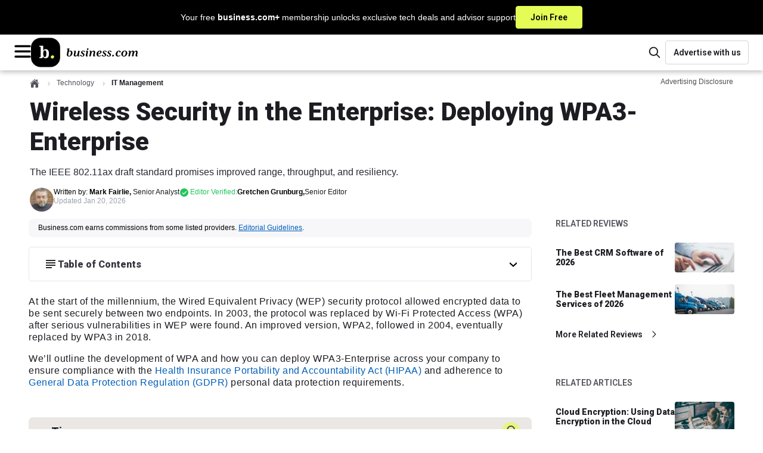

--- FILE ---
content_type: text/html; charset=utf-8
request_url: https://www.business.com/articles/deploying-wpa2-enterprise-encryption/
body_size: 38623
content:
<!DOCTYPE html><html lang="en"><head><meta charSet="utf-8" data-next-head=""/><meta name="viewport" content="width=device-width, initial-scale=1, shrink-to-fit=no" data-next-head=""/><title data-next-head="">With WPA3-Enterprise, Companies Find Wireless Security</title><meta http-equiv="Content-Type" content="text/html; charset=utf-8" data-next-head=""/><meta name="title" content="With WPA3-Enterprise, Companies Find Wireless Security" data-next-head=""/><meta name="description" content="Today’s businesses are adopting Wi-Fi with WPA3 to keep their organizations secure. Learn about the development of WPA and how to protect your data." data-next-head=""/><meta name="robots" content="max-image-preview:large, follow, index" data-next-head=""/><meta name="mobile-web-app-capable" content="yes" data-next-head=""/><meta name="apple-mobile-web-app-capable" content="yes" data-next-head=""/><meta name="application-name" content="business.com" data-next-head=""/><meta name="msapplication-TileColor" content="#003B5C" data-next-head=""/><meta name="apple-mobile-web-app-title" content="business.com" data-next-head=""/><meta name="theme-color" content="#003B5C" data-next-head=""/><meta name="msapplication-navbutton-color" content="#003B5C" data-next-head=""/><meta name="apple-mobile-web-app-status-bar-style" content="black-translucent" data-next-head=""/><meta name="msapplication-starturl" content="/" data-next-head=""/><meta property="og:title" content="With WPA3-Enterprise, Companies Find Wireless Security" data-next-head=""/><meta property="og:description" content="Today’s businesses are adopting Wi-Fi with WPA3 to keep their organizations secure. Learn about the development of WPA and how to protect your data." data-next-head=""/><meta property="og:site_name" content="business.com" data-next-head=""/><meta property="og:url" content="https://www.business.com/articles/deploying-wpa2-enterprise-encryption/" data-next-head=""/><meta property="og:image" content="https://www.business.com/_next/image/?url=https%3A%2F%2Fwww.business.com%2Fimages%2Fbranding%2Flogos%2Fblock_monogram_navy.jpg&amp;w=1200&amp;q=50" data-next-head=""/><meta property="og:type" content="article" data-next-head=""/><meta name="twitter:card" content="summary" data-next-head=""/><meta name="twitter:site" content="@businessdotcom" data-next-head=""/><meta name="twitter:creator" content="@businessdotcom" data-next-head=""/><meta name="twitter:title" content="With WPA3-Enterprise, Companies Find Wireless Security" data-next-head=""/><meta name="twitter:description" content="Today’s businesses are adopting Wi-Fi with WPA3 to keep their organizations secure. Learn about the development of WPA and how to protect your data." data-next-head=""/><meta name="twitter:image" content="https://www.business.com/_next/image/?url=https%3A%2F%2Fwww.business.com%2Fimages%2Fbranding%2Flogos%2Fblock_monogram_navy.jpg&amp;w=1200&amp;q=50" data-next-head=""/><link rel="canonical" href="https://www.business.com/articles/deploying-wpa2-enterprise-encryption/" data-next-head=""/><link rel="manifest" href="/manifest.webmanifest" data-next-head=""/><link rel="icon" href="/favicon.ico" sizes="48x48" data-next-head=""/><link rel="icon" href="/icons/icon.svg" type="image/svg+xml" data-next-head=""/><link rel="apple-touch-icon" href="/icons/apple-touch-icon.png" data-next-head=""/><link rel="preload" href="/_next/static/media/ce62453a442c7f35-s.p.a9507876.woff2" as="font" type="font/woff2" crossorigin="anonymous" data-next-font="size-adjust"/><link rel="preload" href="/_next/static/chunks/40d153677f077b69.css" as="style"/><link rel="stylesheet" href="/_next/static/chunks/40d153677f077b69.css" data-n-g=""/><link rel="preload" href="/_next/static/chunks/4dc129f6859b7fba.css" as="style"/><link rel="stylesheet" href="/_next/static/chunks/4dc129f6859b7fba.css" data-n-p=""/><noscript data-n-css=""></noscript><script defer="" src="/_next/static/chunks/4c8a65520f431db9.js"></script><script defer="" src="/_next/static/chunks/ca72238583a3e2c7.js"></script><script defer="" src="/_next/static/chunks/d3308193be86cd8e.js"></script><script defer="" src="/_next/static/chunks/7813b4374d4527e6.js"></script><script defer="" src="/_next/static/chunks/1763b0ee5ee337c1.js"></script><script defer="" src="/_next/static/chunks/4208b0f1d69fc6f6.js"></script><script defer="" src="/_next/static/chunks/9a39e42d9a31038c.js"></script><script defer="" src="/_next/static/chunks/729d34e647644f10.js"></script><script defer="" src="/_next/static/chunks/142505050bba34d9.js"></script><script src="/_next/static/chunks/6bd4c92e33c0aeac.js" defer=""></script><script src="/_next/static/chunks/2a7339517e206c05.js" defer=""></script><script src="/_next/static/chunks/c875761ebfcf8857.js" defer=""></script><script src="/_next/static/chunks/60d0e1ae849aa948.js" defer=""></script><script src="/_next/static/chunks/501a78ee5d7a2a0a.js" defer=""></script><script src="/_next/static/chunks/f6d7393d3a8998c7.js" defer=""></script><script src="/_next/static/chunks/e22f891e7d4b68dc.js" defer=""></script><script src="/_next/static/chunks/cf7c75daec783f25.js" defer=""></script><script src="/_next/static/chunks/d9a59f072a3aef28.js" defer=""></script><script src="/_next/static/chunks/e51ab8f29659f9e2.js" defer=""></script><script src="/_next/static/chunks/turbopack-c0cff35f8ff5cd1c.js" defer=""></script><script src="/_next/static/chunks/1db1a0fed4f183fe.js" defer=""></script><script src="/_next/static/chunks/61c713aca3f75616.js" defer=""></script><script src="/_next/static/chunks/6b7cc19753698add.js" defer=""></script><script src="/_next/static/chunks/d93038e4946cada3.js" defer=""></script><script src="/_next/static/chunks/84d296a8730227ae.js" defer=""></script><script src="/_next/static/chunks/turbopack-4ef5401bd0aff9cc.js" defer=""></script><script src="/_next/static/WiVvPgQow4UWP-QLX_aKQ/_ssgManifest.js" defer=""></script><script src="/_next/static/WiVvPgQow4UWP-QLX_aKQ/_buildManifest.js" defer=""></script><style data-emotion="bdc-global 15ht49y">*,::after,::before{box-sizing:border-box;}html{-webkit-text-size-adjust:100%;-moz-tab-size:4;tab-size:4;}body{margin:0;}hr{height:0;color:inherit;}abbr[title]{-webkit-text-decoration:underline dotted;text-decoration:underline dotted;}b,strong{font-weight:bolder;}code,kbd,pre,samp{font-family:ui-monospace,SFMono-Regular,Consolas,'Liberation Mono',Menlo,monospace;font-size:1em;}small{font-size:80%;}sub,sup{font-size:75%;line-height:0;position:relative;vertical-align:baseline;}sub{bottom:-0.25em;}sup{top:-0.5em;}table{text-indent:0;border-color:inherit;}button,input,optgroup,select,textarea{font-family:inherit;font-size:100%;line-height:1.15;margin:0;}button,select{text-transform:none;}[type='button'],[type='reset'],[type='submit'],button{-webkit-appearance:button;}::-moz-focus-inner{border-style:none;padding:0;}:-moz-focusring{outline:1px dotted ButtonText;}:-moz-ui-invalid{box-shadow:none;}legend{padding:0;}progress{vertical-align:baseline;}::-webkit-inner-spin-button,::-webkit-outer-spin-button{height:auto;}[type='search']{-webkit-appearance:textfield;outline-offset:-2px;}::-webkit-search-decoration{-webkit-appearance:none;}::-webkit-file-upload-button{-webkit-appearance:button;font:inherit;}summary{display:-webkit-box;display:-webkit-list-item;display:-ms-list-itembox;display:list-item;}:root{--acessibilityWidget-bottom:13px;}html{scroll-behavior:smooth;overflow-y:scroll;scroll-padding-top:80px;}html .userway_buttons_wrapper{bottom:var(--acessibilityWidget-bottom)!important;}body{font-family:Tahoma,Verdana,"Segoe UI",sans-serif;color:#49485B;line-height:1.43;font-size:0.875rem;}#offers-promo-widget-app::part(offers-promo-widget__pull-tab-container){background:#000;border-radius:4px 4px 0px 0px;color:white;}#offers-promo-widget-app::part(offers-promo-widget__title){color:white;}#offers-promo-widget-app::part(offers-promo-widget__cta){border-radius:4px;background:#000;}#offers-promo-widget-app::part(offers-promo-widget__action-open-icon){fill:white;}#offers-promo-widget-app::part(offers-promo-widget__action-close-icon){fill:white;}</style><style data-emotion="bdc-global animation-1eh3n99">@-webkit-keyframes animation-1eh3n99{0%{-webkit-transform:translateX(0);-moz-transform:translateX(0);-ms-transform:translateX(0);transform:translateX(0);}100%{-webkit-transform:translateX(-50%);-moz-transform:translateX(-50%);-ms-transform:translateX(-50%);transform:translateX(-50%);}}@keyframes animation-1eh3n99{0%{-webkit-transform:translateX(0);-moz-transform:translateX(0);-ms-transform:translateX(0);transform:translateX(0);}100%{-webkit-transform:translateX(-50%);-moz-transform:translateX(-50%);-ms-transform:translateX(-50%);transform:translateX(-50%);}}</style><style data-emotion="bdc t7h5hw-BannerContainer jzqd8i-TextContainer asos0q-Text 103kkjn-CtaButton 1wmohlj-MainHeaderWrapper oilj8x-TopHeaderWrapper cy03tl-LogoAndMobileMenusWrapper 1agorem-HamburgerMenuWrapper 1fy866z-BDCIconWrapper 1p7ik3m-MenuOverlay 1qe8sis-Menu 1b0byu3-MenuTopWrapper 1nj50h8-MenuTopLabel 1pjjcsr-HamburgerHubMenuWrapper ibgst7-MenuTitleWrapper 1r7zs0n-MenuLabel ixbdrr-Arrow 1x02g72-MenuColumnWrapper 19m3p74-MenuHeadline 12ujlbg-MenuItemList 8qa2jf-MenuItemLink 11eaz1s-LinkWrapper p9taec-LinkWrapper-LogoLink 1n0tcov-HeaderFeaturesWrapper 1slao1j-SearchContainer 1lcuahu-SearchIconContainer ovc1d9-SearchComponent-SearchIcon laks8j-SearchInputContainer 1gcjips-SearchForm 1xwed6m-ScreenReaderOnlyLabel 1v6ini-SearchInput 1bz3toi-SearchComponent-SearchIcon 1bqq8p4-LinkWrapper-AdvertiseButton 1sbnw4e-HeroWrapper dhx5w6-HeroContainer-HeroContainerBDC 15rby2z-GenericContainerStyles-HeroContent e7qv53-FlexWrapper 1vzznu6-BreadcrumbContainer wxyxhf-BreadcrumbWrapper d87ldl-NestedBreadCrumbBase-NestedBreadCrumb fxt0k7-HomeBreadcrumbIcon alk86f-BreadcrumbDivider 1ubuqqd-ChevronIcon 8sf9r6-NestedBreadCrumbBase-CurrentNestedBreadCrumb cdqwfd-AdvertisingDisclosureWrapper 3lbvqo-Trigger 1um8jzv-Wrapper vvy5qr-TriangleAnchor c7iuq4-Triangle 15tcise-XButton 18szoan-BodyContent 1msahy-HeaderBar y36c3m-HeaderText zm581t-HeroTitle 1jntcvk-HeroSubtitle qgsopk-AuthorProfileWrapper wq09qu-ProfileWrapper gdhjiu-AuthorWrapper 1270to3-BDCProfileWrapper 1e56nfm-FlexColumnTextWrapper fatwsy-NameText 9jn67x-TypeText 1b17nv0-TypeText-ModifiedAt sk6edg-EditorWrapper owum8h-Wrapper 1tfh4sp-PillWrapper 145pbpk-PillIconWrapper gjj8sb-PillText 1i2i5vq-ToolTipWrapper 9au39y-Triangle o6h3gm-TopDiv 3s1hqo-IconAndText 1mit4pq-Text 1eddxzz-XButton hfzjk2-BottomText wb9c85-GenericContainerStyles-Leaderboard 93a7rz-AdUnitWrapper 1l4yefn-GenericContainerStyles-ContentWrapper fr390q-GenericContainerStyles-PageContent 1khllsq-GenericContainerStyles-BackgroundWrapper 9pl831-DisclosureWrapper 1la91p8-TableOfContentsDropDown g1t52b-HeadlineWrapper fr48hw-HeadlineWithIcon v15w1q-TableOfContentsWrapped 1xxlprc-Headline 1uqofwv-Content myy83k-TipBoxWrapper 449x29-Header 13z8dic-HeaderContentWrapper 1479fiq-Body 19q5h0k-BodyContentWrapper rdarwg-ParsedContent y5o23r-BottomAuthorWrapper 1q58s1n-FeedbackWrapper yyl47b-FeedbackQuestion 44xw2s-FeedbackAnswers uafyma-BaseButton-FeedbackButton 4o6x5z-BaseButtonLabel a39omm-FeedbackSuccess 1gc4eh0-SocialsWrapper 1drj1r3-ShareText 13xf3o7-SocialSharesContainer q0kl9d-StyledLink 1cxpts-BDCLine 1ol0j2m-AuthorProfileWrapper dzftng-AuthorBio q8gu5v-BottomSocials 17f3r0o-Rail ql1dnw-GenericAdUnit-RailAd m3d9m2-RelatedRailWrapper 8x8ddk-ContentTitle 1vy9prd-BaseList-RailList 1axxy8c-BaseListItem-RailItem 17uerez-LinkWrapper-Link wjjkgr-Title e8pizp-ImageContainer dsqbn0-LinkWrapper-MoreLink 1hthiej-IconContainer 1rgtfrt-MarginSpacer d1465w-GenericContainerStyles-RelatedContentContainer 1wivjgk-ContentTitle jvpi7r-BaseList-ContentList 1hiffuc-BaseListItem-ContentItem 1oa3vmj-Title zk6iew-GenericContainerStyles-BottomRail 18l5ibh-FooterWrapper 1ioncwr-FooterContainer 1qygqcy-Intro jk7qnb-MissionText 155n9ll-LinkWrapper-FooterLink-FooterLinkInline 1nh1evi-Content j7bhc-FooterLinkGroup gs0nvn-CategoryContainer 184c73n-CategoryButton 118l9cr-Arrow rrff5u-DesktopOnly 18pvp2-CategoryLinkGroup kkrxzq-LinkWrapper-FooterLink o7j4tf-MobileOnly 1vn7upt-Socials eejnnn-SocialHeader 1xanyl8-SocialContainer 1nxv30p-LinkWrapper-SocialContent xdw22v-SocialIconWrapper fvc8zc-Text 63ttmb-CopyrightContainer 1ey0hjw-CopyrightContent f2jju0-Copyright">.bdc-t7h5hw-BannerContainer{background-color:#000000;display:-webkit-box;display:-webkit-flex;display:-ms-flexbox;display:flex;-webkit-box-pack:center;-ms-flex-pack:center;-webkit-justify-content:center;justify-content:center;cursor:pointer;-webkit-text-decoration:none;text-decoration:none;}.bdc-t7h5hw-BannerContainer:hover .e1a1gljr1{background:#d1e54e;border:1px solid #d1e54e;color:#000000;}.bdc-t7h5hw-BannerContainer:hover .e1a1gljr0{-webkit-text-decoration:underline;text-decoration:underline;}.bdc-jzqd8i-TextContainer{font-family:Tahoma,Verdana,"Segoe UI",sans-serif;display:-webkit-box;display:-webkit-flex;display:-ms-flexbox;display:flex;-webkit-box-pack:center;-ms-flex-pack:center;-webkit-justify-content:center;justify-content:center;-webkit-align-items:center;-webkit-box-align:center;-ms-flex-align:center;align-items:center;gap:10px;margin:0;color:white;padding:10px 16px;}@media (min-width: 768px){.bdc-jzqd8i-TextContainer{gap:20px;}}.bdc-asos0q-Text{font-size:0.75rem;font-weight:400;line-height:1.2;}@media (min-width: 768px){.bdc-asos0q-Text{font-size:0.875rem;}}.bdc-103kkjn-CtaButton{background-color:#E5FC56;border:1px solid #E5FC56;color:#000000;font-size:0.75rem;font-weight:600;font-family:'Roboto','Roboto Fallback',sans-serif;border-radius:4px;padding:8px;white-space:nowrap;cursor:pointer;-webkit-transition:none;transition:none;}@media (min-width: 768px){.bdc-103kkjn-CtaButton{font-size:0.875rem;padding:8px 24px;}}.bdc-1wmohlj-MainHeaderWrapper{display:-webkit-box;display:-webkit-flex;display:-ms-flexbox;display:flex;-webkit-flex-direction:column;-ms-flex-direction:column;flex-direction:column;-webkit-box-pack:center;-ms-flex-pack:center;-webkit-justify-content:center;justify-content:center;-webkit-align-content:center;-ms-flex-line-pack:center;align-content:center;}.bdc-oilj8x-TopHeaderWrapper{display:-webkit-box;display:-webkit-flex;display:-ms-flexbox;display:flex;-webkit-box-pack:justify;-webkit-justify-content:space-between;justify-content:space-between;-webkit-align-items:center;-webkit-box-align:center;-ms-flex-align:center;align-items:center;width:100%;padding:0 20px;gap:10px;background:#ffffff;box-shadow:0px 3px 8px 0px rgba(0, 0, 0, 0.25);min-height:60px;position:relative;-webkit-flex:1 0;-ms-flex:1 0;flex:1 0;}@media (min-width: 768px){.bdc-oilj8x-TopHeaderWrapper>*{-webkit-flex-basis:50%;-ms-flex-preferred-size:50%;flex-basis:50%;}}@media (min-width: 1200px){.bdc-oilj8x-TopHeaderWrapper{border-bottom:none;padding:0 24px;}}.bdc-cy03tl-LogoAndMobileMenusWrapper{display:-webkit-box;display:-webkit-flex;display:-ms-flexbox;display:flex;-webkit-flex:0 1;-ms-flex:0 1;flex:0 1;-webkit-align-items:center;-webkit-box-align:center;-ms-flex-align:center;align-items:center;gap:14px;}.bdc-1agorem-HamburgerMenuWrapper{display:block;}@media (min-width: 1600px){.bdc-1agorem-HamburgerMenuWrapper{display:none;}}.bdc-1fy866z-BDCIconWrapper{cursor:pointer;}.bdc-1p7ik3m-MenuOverlay{height:100vh;position:fixed;z-index:1030;inset:0;width:100%;left:-100%;-webkit-transition:all 0.3s ease-out;transition:all 0.3s ease-out;overflow-y:auto;overscroll-behavior:contain;background-color:#1d1c22;}.bdc-1qe8sis-Menu{min-height:101vh;padding-bottom:200px;}.bdc-1b0byu3-MenuTopWrapper{height:63px;display:-webkit-box;display:-webkit-flex;display:-ms-flexbox;display:flex;-webkit-box-pack:justify;-webkit-justify-content:space-between;justify-content:space-between;-webkit-align-items:center;-webkit-box-align:center;-ms-flex-align:center;align-items:center;padding:0 20px;margin-bottom:28px;background-color:#ffffff;border-bottom:1px solid #89888C;}.bdc-1b0byu3-MenuTopWrapper >svg:hover{cursor:pointer;}.bdc-1nj50h8-MenuTopLabel{font-size:1rem;font-weight:400;line-height:1.15;color:#1d1c22;}.bdc-1pjjcsr-HamburgerHubMenuWrapper{display:-webkit-box;display:-webkit-flex;display:-ms-flexbox;display:flex;-webkit-flex-direction:column;-ms-flex-direction:column;flex-direction:column;padding:0 20px;margin-bottom:20px;}.bdc-1pjjcsr-HamburgerHubMenuWrapper .e176fu0o9:not(:last-child){margin-bottom:20px;}@media (min-width: 569px){.bdc-1pjjcsr-HamburgerHubMenuWrapper{padding:0 48px;}}.bdc-ibgst7-MenuTitleWrapper{display:-webkit-box;display:-webkit-flex;display:-ms-flexbox;display:flex;-webkit-flex-direction:row;-ms-flex-direction:row;flex-direction:row;-webkit-box-pack:justify;-webkit-justify-content:space-between;justify-content:space-between;-webkit-align-items:center;-webkit-box-align:center;-ms-flex-align:center;align-items:center;cursor:pointer;}.bdc-1r7zs0n-MenuLabel{color:#ffffff;font-family:Tahoma,Verdana,"Segoe UI",sans-serif;font-size:1.5625rem;line-height:1.4;margin:0;}.bdc-ixbdrr-Arrow{-webkit-transform:rotate(90deg);-moz-transform:rotate(90deg);-ms-transform:rotate(90deg);transform:rotate(90deg);}.bdc-1x02g72-MenuColumnWrapper{width:100%;visibility:hidden;display:none;height:0;opacity:0;-webkit-flex-direction:column;-ms-flex-direction:column;flex-direction:column;margin:0;padding:0;-webkit-animation:animation-13yycmg 0.1s ease-in-out forwards;animation:animation-13yycmg 0.1s ease-in-out forwards;}@media (min-width: 992px){.bdc-1x02g72-MenuColumnWrapper{width:225px;}}.bdc-19m3p74-MenuHeadline{font-family:'Roboto','Roboto Fallback',sans-serif;line-height:1.2;font-size:1rem;font-weight:900;color:#ffffff;right:0;width:auto;height:auto;display:-webkit-box;display:-webkit-flex;display:-ms-flexbox;display:flex;padding:8px 8px 12px 8px;margin:0;max-height:80px;-webkit-flex-direction:row;-ms-flex-direction:row;flex-direction:row;}@media (min-width: 992px){.bdc-19m3p74-MenuHeadline{color:#ffffff;}}.bdc-12ujlbg-MenuItemList{margin:0;padding:0;}.bdc-8qa2jf-MenuItemLink{font-family:Tahoma,Verdana,"Segoe UI",sans-serif;line-height:1.3;font-size:1rem;-webkit-align-items:center;-webkit-box-align:center;-ms-flex-align:center;align-items:center;display:-webkit-box;display:-webkit-flex;display:-ms-flexbox;display:flex;gap:8px;position:relative;-webkit-text-decoration:none;text-decoration:none;text-align:left;width:100%;}.bdc-8qa2jf-MenuItemLink a{padding:8px 8px 8px 8px;width:100%;color:#F0F0F2;}.bdc-8qa2jf-MenuItemLink a:hover{color:#9CA2AF;border-radius:8px;background-color:#383640;}.bdc-11eaz1s-LinkWrapper{-webkit-text-decoration:none;text-decoration:none;color:#1d1c22;}.bdc-11eaz1s-LinkWrapper:hover{color:#1d1c22;}.bdc-11eaz1s-LinkWrapper.primary{color:#003B5C;}.bdc-11eaz1s-LinkWrapper.primary:hover{color:#1d1c22;}.bdc-11eaz1s-LinkWrapper.tertiary{color:#1d1c22;}.bdc-11eaz1s-LinkWrapper.tertiary:hover{color:#003B5C;}.bdc-11eaz1s-LinkWrapper.contentLink{color:#015FB9;}.bdc-11eaz1s-LinkWrapper.contentLink:hover{color:#015FB9;-webkit-text-decoration:underline;text-decoration:underline;}.bdc-11eaz1s-LinkWrapper.breadcrumb:hover{color:#1d1c22;}.bdc-11eaz1s-LinkWrapper.light{color:#ffffff;}.bdc-11eaz1s-LinkWrapper.light:hover{color:#1d1c22;}.bdc-11eaz1s-LinkWrapper.reskin-primary{color:#000000;}.bdc-11eaz1s-LinkWrapper.reskin-primary:hover{color:#003B5C;}.bdc-11eaz1s-LinkWrapper.footer-link{color:#ffffff;}.bdc-11eaz1s-LinkWrapper.footer-link:hover{color:#003B5C;}.bdc-11eaz1s-LinkWrapper.secondary{color:#1d1c22;}.bdc-11eaz1s-LinkWrapper.secondary:hover{color:#1d1c22;}.bdc-11eaz1s-LinkWrapper.advertise{color:#1d1c22;background:#ffffff;border:1px solid #D3D5D9;border-radius:4px;max-width:175px;min-width:140px;width:100%;height:40px;font-weight:600;font-size:0.875rem;font-family:'Roboto','Roboto Fallback',sans-serif;}.bdc-11eaz1s-LinkWrapper.advertise:hover{background:#F7F7FA;border-color:#D3D5D9;color:#1d1c22;}.bdc-p9taec-LinkWrapper-LogoLink{-webkit-text-decoration:none;text-decoration:none;color:#1d1c22;-webkit-align-self:center;-ms-flex-item-align:center;align-self:center;width:100%;height:auto;display:-webkit-box;display:-webkit-flex;display:-ms-flexbox;display:flex;-webkit-align-items:center;-webkit-box-align:center;-ms-flex-align:center;align-items:center;}.bdc-p9taec-LinkWrapper-LogoLink:hover{color:#1d1c22;}.bdc-p9taec-LinkWrapper-LogoLink.primary{color:#003B5C;}.bdc-p9taec-LinkWrapper-LogoLink.primary:hover{color:#1d1c22;}.bdc-p9taec-LinkWrapper-LogoLink.tertiary{color:#1d1c22;}.bdc-p9taec-LinkWrapper-LogoLink.tertiary:hover{color:#003B5C;}.bdc-p9taec-LinkWrapper-LogoLink.contentLink{color:#015FB9;}.bdc-p9taec-LinkWrapper-LogoLink.contentLink:hover{color:#015FB9;-webkit-text-decoration:underline;text-decoration:underline;}.bdc-p9taec-LinkWrapper-LogoLink.breadcrumb:hover{color:#1d1c22;}.bdc-p9taec-LinkWrapper-LogoLink.light{color:#ffffff;}.bdc-p9taec-LinkWrapper-LogoLink.light:hover{color:#1d1c22;}.bdc-p9taec-LinkWrapper-LogoLink.reskin-primary{color:#000000;}.bdc-p9taec-LinkWrapper-LogoLink.reskin-primary:hover{color:#003B5C;}.bdc-p9taec-LinkWrapper-LogoLink.footer-link{color:#ffffff;}.bdc-p9taec-LinkWrapper-LogoLink.footer-link:hover{color:#003B5C;}.bdc-p9taec-LinkWrapper-LogoLink.secondary{color:#1d1c22;}.bdc-p9taec-LinkWrapper-LogoLink.secondary:hover{color:#1d1c22;}.bdc-p9taec-LinkWrapper-LogoLink.advertise{color:#1d1c22;background:#ffffff;border:1px solid #D3D5D9;border-radius:4px;max-width:175px;min-width:140px;width:100%;height:40px;font-weight:600;font-size:0.875rem;font-family:'Roboto','Roboto Fallback',sans-serif;}.bdc-p9taec-LinkWrapper-LogoLink.advertise:hover{background:#F7F7FA;border-color:#D3D5D9;color:#1d1c22;}@media (min-width: 569px){.bdc-p9taec-LinkWrapper-LogoLink{width:100%;}}.bdc-1n0tcov-HeaderFeaturesWrapper{display:-webkit-box;display:-webkit-flex;display:-ms-flexbox;display:flex;-webkit-align-items:center;-webkit-box-align:center;-ms-flex-align:center;align-items:center;-webkit-box-pack:end;-ms-flex-pack:end;-webkit-justify-content:flex-end;justify-content:flex-end;gap:15px;-webkit-flex:0 1;-ms-flex:0 1;flex:0 1;}.bdc-1slao1j-SearchContainer{-webkit-order:2;-ms-flex-order:2;order:2;}.bdc-1slao1j-SearchContainer .eevt1lr5{display:none;}@media (min-width: 992px){.bdc-1slao1j-SearchContainer{-webkit-order:1;-ms-flex-order:1;order:1;}.bdc-1slao1j-SearchContainer .eevt1lr5{display:none;}}.bdc-1lcuahu-SearchIconContainer{display:-webkit-box;display:-webkit-flex;display:-ms-flexbox;display:flex;-webkit-box-pack:center;-ms-flex-pack:center;-webkit-justify-content:center;justify-content:center;-webkit-align-items:center;-webkit-box-align:center;-ms-flex-align:center;align-items:center;cursor:pointer;min-width:36px;min-height:36px;border:transparent;border-radius:none;background:#ffffff;}@media (min-width: 992px){.bdc-1lcuahu-SearchIconContainer{display:-webkit-box;display:-webkit-flex;display:-ms-flexbox;display:flex;}}.bdc-ovc1d9-SearchComponent-SearchIcon path{fill:#1d1c22;}.bdc-laks8j-SearchInputContainer{width:235px;}.bdc-1gcjips-SearchForm{position:relative;}.bdc-1xwed6m-ScreenReaderOnlyLabel{clip:rect(0 0 0 0);-webkit-clip-path:inset(50%);clip-path:inset(50%);height:1px;position:absolute;white-space:nowrap;overflow:hidden;width:1px;}.bdc-1v6ini-SearchInput{border:1px solid #D3D5D9;color:#1d1c22;border-radius:30px;height:40px;width:100%;font-size:16px;padding:0 18% 0 15%;}.bdc-1v6ini-SearchInput::-webkit-input-placeholder{font-family:'Roboto','Roboto Fallback',sans-serif;font-size:1rem;color:#9CA2AF;}.bdc-1v6ini-SearchInput::-moz-placeholder{font-family:'Roboto','Roboto Fallback',sans-serif;font-size:1rem;color:#9CA2AF;}.bdc-1v6ini-SearchInput:-ms-input-placeholder{font-family:'Roboto','Roboto Fallback',sans-serif;font-size:1rem;color:#9CA2AF;}.bdc-1v6ini-SearchInput::placeholder{font-family:'Roboto','Roboto Fallback',sans-serif;font-size:1rem;color:#9CA2AF;}.bdc-1v6ini-SearchInput:focus{box-shadow:none;outline:1px solid #D3D5D9;}.bdc-1bz3toi-SearchComponent-SearchIcon{position:absolute;top:50%;left:10%;-webkit-transform:translate(-50%,-50%);-moz-transform:translate(-50%,-50%);-ms-transform:translate(-50%,-50%);transform:translate(-50%,-50%);}.bdc-1bz3toi-SearchComponent-SearchIcon path{fill:#000000;}.bdc-1bqq8p4-LinkWrapper-AdvertiseButton{-webkit-text-decoration:none;text-decoration:none;color:#1d1c22;height:100%;-webkit-order:2;-ms-flex-order:2;order:2;display:-webkit-box;display:-webkit-flex;display:-ms-flexbox;display:flex;-webkit-box-pack:center;-ms-flex-pack:center;-webkit-justify-content:center;justify-content:center;-webkit-align-items:center;-webkit-box-align:center;-ms-flex-align:center;align-items:center;}.bdc-1bqq8p4-LinkWrapper-AdvertiseButton:hover{color:#1d1c22;}.bdc-1bqq8p4-LinkWrapper-AdvertiseButton.primary{color:#003B5C;}.bdc-1bqq8p4-LinkWrapper-AdvertiseButton.primary:hover{color:#1d1c22;}.bdc-1bqq8p4-LinkWrapper-AdvertiseButton.tertiary{color:#1d1c22;}.bdc-1bqq8p4-LinkWrapper-AdvertiseButton.tertiary:hover{color:#003B5C;}.bdc-1bqq8p4-LinkWrapper-AdvertiseButton.contentLink{color:#015FB9;}.bdc-1bqq8p4-LinkWrapper-AdvertiseButton.contentLink:hover{color:#015FB9;-webkit-text-decoration:underline;text-decoration:underline;}.bdc-1bqq8p4-LinkWrapper-AdvertiseButton.breadcrumb:hover{color:#1d1c22;}.bdc-1bqq8p4-LinkWrapper-AdvertiseButton.light{color:#ffffff;}.bdc-1bqq8p4-LinkWrapper-AdvertiseButton.light:hover{color:#1d1c22;}.bdc-1bqq8p4-LinkWrapper-AdvertiseButton.reskin-primary{color:#000000;}.bdc-1bqq8p4-LinkWrapper-AdvertiseButton.reskin-primary:hover{color:#003B5C;}.bdc-1bqq8p4-LinkWrapper-AdvertiseButton.footer-link{color:#ffffff;}.bdc-1bqq8p4-LinkWrapper-AdvertiseButton.footer-link:hover{color:#003B5C;}.bdc-1bqq8p4-LinkWrapper-AdvertiseButton.secondary{color:#1d1c22;}.bdc-1bqq8p4-LinkWrapper-AdvertiseButton.secondary:hover{color:#1d1c22;}.bdc-1bqq8p4-LinkWrapper-AdvertiseButton.advertise{color:#1d1c22;background:#ffffff;border:1px solid #D3D5D9;border-radius:4px;max-width:175px;min-width:140px;width:100%;height:40px;font-weight:600;font-size:0.875rem;font-family:'Roboto','Roboto Fallback',sans-serif;}.bdc-1bqq8p4-LinkWrapper-AdvertiseButton.advertise:hover{background:#F7F7FA;border-color:#D3D5D9;color:#1d1c22;}.bdc-1bqq8p4-LinkWrapper-AdvertiseButton{display:none;}@media (min-width: 992px){.bdc-1bqq8p4-LinkWrapper-AdvertiseButton{display:-webkit-box;display:-webkit-flex;display:-ms-flexbox;display:flex;}}.bdc-1sbnw4e-HeroWrapper{margin-bottom:12px;}.bdc-dhx5w6-HeroContainer-HeroContainerBDC{color:#1d1c22;display:-webkit-box;display:-webkit-flex;display:-ms-flexbox;display:flex;background-color:#ffffff;}.bdc-dhx5w6-HeroContainer-HeroContainerBDC >*{-webkit-flex-basis:100%;-ms-flex-preferred-size:100%;flex-basis:100%;}@media screen and (max-width: 1199.99px){.bdc-dhx5w6-HeroContainer-HeroContainerBDC .e158395d1{padding-bottom:0;}}@media screen and (max-width: 568.99px){.bdc-dhx5w6-HeroContainer-HeroContainerBDC .e2vdx4o0{margin-top:2rem;}}@media screen and (min-width: 569px){.bdc-dhx5w6-HeroContainer-HeroContainerBDC .e2vdx4o0{margin-top:2.5rem;}}.bdc-15rby2z-GenericContainerStyles-HeroContent{margin:0 auto;padding-top:0.75rem;padding-bottom:0;}@media screen and (max-width: 568.99px){.bdc-15rby2z-GenericContainerStyles-HeroContent{padding-left:1.25rem;padding-right:1.25rem;max-width:76.25rem;}}@media screen and (min-width: 569px) and (max-width: 767.99px){.bdc-15rby2z-GenericContainerStyles-HeroContent{padding-left:2rem;padding-right:2rem;max-width:77.75rem;}}@media screen and (min-width: 768px) and (max-width: 1199.99px){.bdc-15rby2z-GenericContainerStyles-HeroContent{padding-left:3rem;padding-right:3rem;max-width:79.75rem;}}@media screen and (min-width: 1200px){.bdc-15rby2z-GenericContainerStyles-HeroContent{padding-left:1rem;padding-right:1rem;max-width:75.75rem;}}.bdc-e7qv53-FlexWrapper{display:-webkit-box;display:-webkit-flex;display:-ms-flexbox;display:flex;-webkit-box-pack:justify;-webkit-justify-content:space-between;justify-content:space-between;gap:8px;}@media screen and (max-width:991.99px){.bdc-e7qv53-FlexWrapper{-webkit-flex-direction:column;-ms-flex-direction:column;flex-direction:column;}}.bdc-1vzznu6-BreadcrumbContainer{display:-webkit-box;display:-webkit-flex;display:-ms-flexbox;display:flex;-webkit-box-flex-wrap:wrap;-webkit-flex-wrap:wrap;-ms-flex-wrap:wrap;flex-wrap:wrap;font-size:0.75rem;line-height:1.6;font-family:Tahoma,Verdana,"Segoe UI",sans-serif;}.bdc-wxyxhf-BreadcrumbWrapper{display:-webkit-box;display:-webkit-flex;display:-ms-flexbox;display:flex;padding-right:0.2rem;}.bdc-wxyxhf-BreadcrumbWrapper a[href]:hover{-webkit-text-decoration:underline;text-decoration:underline;text-decoration-color:currentcolor;}.bdc-d87ldl-NestedBreadCrumbBase-NestedBreadCrumb{display:-webkit-inline-box;display:-webkit-inline-flex;display:-ms-inline-flexbox;display:inline-flex;-webkit-align-items:center;-webkit-box-align:center;-ms-flex-align:center;align-items:center;-webkit-text-decoration:none;text-decoration:none;color:#54535C;}.bdc-fxt0k7-HomeBreadcrumbIcon{fill:#54535C;}.bdc-alk86f-BreadcrumbDivider{position:relative;top:1px;padding:0 0.75rem;}@media (min-width: 768px){.bdc-alk86f-BreadcrumbDivider{padding:0 0.625rem;}}.bdc-1ubuqqd-ChevronIcon{color:#54535C;}.bdc-8sf9r6-NestedBreadCrumbBase-CurrentNestedBreadCrumb{display:-webkit-inline-box;display:-webkit-inline-flex;display:-ms-inline-flexbox;display:inline-flex;-webkit-align-items:center;-webkit-box-align:center;-ms-flex-align:center;align-items:center;-webkit-text-decoration:none;text-decoration:none;color:#1d1c22;font-weight:700;}.bdc-cdqwfd-AdvertisingDisclosureWrapper{position:relative;font-size:0.75rem;line-height:1.3;color:#4F4F4F;font-family:Tahoma,Verdana,"Segoe UI",sans-serif;-webkit-align-self:flex-start;-ms-flex-item-align:flex-start;align-self:flex-start;}.bdc-cdqwfd-AdvertisingDisclosureWrapper:hover{-webkit-text-decoration:underline;text-decoration:underline;}.bdc-3lbvqo-Trigger{cursor:pointer;}.bdc-1um8jzv-Wrapper{border:2px solid #22C55E;position:absolute;top:40px;left:0;max-width:80vw;width:450px;min-height:115px;background:#E6F5EA;border-radius:6px;box-shadow:none;display:none;z-index:1010;}@media (min-width: 768px){.bdc-1um8jzv-Wrapper{width:670px;}}.bdc-1um8jzv-Wrapper .eai9jt20{top:-13px;rotate:180deg;left:10%;}.bdc-vvy5qr-TriangleAnchor{position:relative;padding:20px;}.bdc-c7iuq4-Triangle{position:absolute;width:0;height:0;border-left:10px solid transparent;border-right:10px solid transparent;border-top:12px solid #22C55E;}@media (min-width: 768px){.bdc-c7iuq4-Triangle{bottom:-14px;}}.bdc-15tcise-XButton{margin-left:auto;cursor:pointer;position:absolute;right:15px;top:23px;}.bdc-18szoan-BodyContent{font-size:0.875rem;font-family:'Roboto','Roboto Fallback',sans-serif;color:#383640;text-align:justify;}@media screen and (max-width:767.99px){.bdc-18szoan-BodyContent{font-size:0.8125rem;}}.bdc-1msahy-HeaderBar{display:-webkit-box;display:-webkit-flex;display:-ms-flexbox;display:flex;-webkit-box-pack:left;-ms-flex-pack:left;-webkit-justify-content:left;justify-content:left;-webkit-align-items:center;-webkit-box-align:center;-ms-flex-align:center;align-items:center;gap:4px;}.bdc-y36c3m-HeaderText{font-size:0.875rem;font-family:'Roboto','Roboto Fallback',sans-serif;color:#1d1c22;font-weight:500;}.bdc-zm581t-HeroTitle{font-family:'Roboto','Roboto Fallback',sans-serif;line-height:1.2;font-size:2.625rem;font-weight:900;margin:0.875rem 0 1rem;}@media screen and (max-width:992px){.bdc-zm581t-HeroTitle{font-size:2.25rem;}}@media screen and (max-width:569px){.bdc-zm581t-HeroTitle{font-size:1.75rem;}}.bdc-1jntcvk-HeroSubtitle{font-family:Tahoma,Verdana,"Segoe UI",sans-serif;line-height:1.3;font-size:1rem;color:#292831;margin-top:0;margin-bottom:1rem;}@media screen and (min-width:768px){.bdc-1jntcvk-HeroSubtitle{font-size:1rem;}}@media screen and (max-width:568.99px){.bdc-1jntcvk-HeroSubtitle{margin-bottom:0.75rem;}}.bdc-qgsopk-AuthorProfileWrapper{-webkit-flex-direction:row;-ms-flex-direction:row;flex-direction:row;}.bdc-wq09qu-ProfileWrapper{display:-webkit-box;display:-webkit-flex;display:-ms-flexbox;display:flex;-webkit-flex-direction:row;-ms-flex-direction:row;flex-direction:row;-webkit-align-items:flex-start;-webkit-box-align:flex-start;-ms-flex-align:flex-start;align-items:flex-start;gap:16px;}@media screen and (max-width:568.99px){.bdc-wq09qu-ProfileWrapper{-webkit-flex-direction:column;-ms-flex-direction:column;flex-direction:column;gap:2px;}}.bdc-gdhjiu-AuthorWrapper{min-width:160px;display:-webkit-box;display:-webkit-flex;display:-ms-flexbox;display:flex;gap:8px;margin-top:0;}.bdc-gdhjiu-AuthorWrapper a:hover{-webkit-text-decoration:underline;text-decoration:underline;}.bdc-1270to3-BDCProfileWrapper{display:-webkit-box;display:-webkit-flex;display:-ms-flexbox;display:flex;-webkit-align-items:center;-webkit-box-align:center;-ms-flex-align:center;align-items:center;-webkit-align-self:flex-start;-ms-flex-item-align:flex-start;align-self:flex-start;width:40px;height:40px;-webkit-flex-shrink:0;-ms-flex-negative:0;flex-shrink:0;}.bdc-1270to3-BDCProfileWrapper .bdc-profile-image{width:100%;height:100%;object-fit:cover;object-position:center;border-radius:50%;}.bdc-1e56nfm-FlexColumnTextWrapper{font-family:Tahoma,Verdana,"Segoe UI",sans-serif;line-height:1.3;font-size:0.75rem;display:-webkit-box;display:-webkit-flex;display:-ms-flexbox;display:flex;-webkit-flex-direction:column;-ms-flex-direction:column;flex-direction:column;gap:2px;color:#000000;}@media (min-width: 569px){.bdc-1e56nfm-FlexColumnTextWrapper{gap:2px;}}.bdc-fatwsy-NameText{color:#000000;font-weight:700;-webkit-flex:1 0 auto;-ms-flex:1 0 auto;flex:1 0 auto;}.bdc-9jn67x-TypeText{color:#1d1c22;display:inline;-webkit-flex:1 1 auto;-ms-flex:1 1 auto;flex:1 1 auto;max-width:400px;}.bdc-1b17nv0-TypeText-ModifiedAt{color:#1d1c22;display:inline;-webkit-flex:1 1 auto;-ms-flex:1 1 auto;flex:1 1 auto;max-width:400px;color:#9CA2AF;}.bdc-sk6edg-EditorWrapper{font-family:Tahoma,Verdana,"Segoe UI",sans-serif;line-height:1.3;font-size:0.75rem;min-width:160px;display:-webkit-box;display:-webkit-flex;display:-ms-flexbox;display:flex;-webkit-align-items:flex-start;-webkit-box-align:flex-start;-ms-flex-align:flex-start;align-items:flex-start;-webkit-column-gap:4px;column-gap:4px;-webkit-box-flex-wrap:wrap;-webkit-flex-wrap:wrap;-ms-flex-wrap:wrap;flex-wrap:wrap;}.bdc-sk6edg-EditorWrapper a:hover{-webkit-text-decoration:underline;text-decoration:underline;}.bdc-sk6edg-EditorWrapper .e1sbbnem1{font-family:Tahoma,Verdana,"Segoe UI",sans-serif;line-height:1.3;font-size:0.75rem;}.bdc-owum8h-Wrapper{display:-webkit-box;display:-webkit-flex;display:-ms-flexbox;display:flex;-webkit-align-items:flex-start;-webkit-box-align:flex-start;-ms-flex-align:flex-start;align-items:flex-start;position:relative;}.bdc-1tfh4sp-PillWrapper{color:#22C55E;display:-webkit-inline-box;display:-webkit-inline-flex;display:-ms-inline-flexbox;display:inline-flex;-webkit-box-pack:center;-ms-flex-pack:center;-webkit-justify-content:center;justify-content:center;-webkit-align-items:center;-webkit-box-align:center;-ms-flex-align:center;align-items:center;cursor:pointer;}.bdc-1tfh4sp-PillWrapper:hover{-webkit-text-decoration:underline;text-decoration:underline;color:#1d1c22;}.bdc-1tfh4sp-PillWrapper:hover +.eudbipt0{display:block;}.bdc-145pbpk-PillIconWrapper{margin-right:0.125rem;height:0.875rem;}.bdc-145pbpk-PillIconWrapper svg{height:100%;color:#22C55E;}.bdc-145pbpk-PillIconWrapper svg path{fill:currentColor;}.bdc-gjj8sb-PillText{font-weight:400;font-size:0.75rem;white-space:pre;}@media screen and (max-width:568.99px){.bdc-gjj8sb-PillText{font-size:0.75rem;}}.bdc-1i2i5vq-ToolTipWrapper{border:2px solid #22C55E;position:absolute;bottom:32px;left:-4px;width:300px;background:#E6F5EA;border-radius:6px;box-shadow:none;display:none;}@media (min-width: 569px){.bdc-1i2i5vq-ToolTipWrapper{left:-200px;}}@media (min-width: 768px){.bdc-1i2i5vq-ToolTipWrapper{left:-60px;}}@media (min-width: 992px){.bdc-1i2i5vq-ToolTipWrapper{width:608px;}}.bdc-9au39y-Triangle{position:absolute;bottom:-12px;left:20%;width:0;height:0;border-left:10px solid transparent;border-right:10px solid transparent;border-top:12px solid #22C55E;}@media (min-width: 569px){.bdc-9au39y-Triangle{left:80%;}}@media (min-width: 768px){.bdc-9au39y-Triangle{bottom:-14px;left:33%;}}@media (min-width: 992px){.bdc-9au39y-Triangle{left:20%;}}.bdc-o6h3gm-TopDiv{display:-webkit-box;display:-webkit-flex;display:-ms-flexbox;display:flex;color:#505050;margin-bottom:4px;}.bdc-3s1hqo-IconAndText{display:-webkit-box;display:-webkit-flex;display:-ms-flexbox;display:flex;-webkit-box-pack:center;-ms-flex-pack:center;-webkit-justify-content:center;justify-content:center;-webkit-align-items:center;-webkit-box-align:center;-ms-flex-align:center;align-items:center;gap:4px;}.bdc-1mit4pq-Text{font-size:0.875rem;font-family:'Roboto','Roboto Fallback',sans-serif;color:#1d1c22;font-weight:500;}.bdc-1eddxzz-XButton{margin-left:auto;cursor:pointer;}.bdc-hfzjk2-BottomText{font-size:0.875rem;font-family:'Roboto','Roboto Fallback',sans-serif;color:#383640;}.bdc-wb9c85-GenericContainerStyles-Leaderboard{margin:0 auto;margin:0rem auto 0rem;}@media screen and (max-width: 568.99px){.bdc-wb9c85-GenericContainerStyles-Leaderboard{padding-left:1.25rem;padding-right:1.25rem;max-width:76.25rem;}}@media screen and (min-width: 569px) and (max-width: 767.99px){.bdc-wb9c85-GenericContainerStyles-Leaderboard{padding-left:2rem;padding-right:2rem;max-width:77.75rem;}}@media screen and (min-width: 768px) and (max-width: 1199.99px){.bdc-wb9c85-GenericContainerStyles-Leaderboard{padding-left:3rem;padding-right:3rem;max-width:79.75rem;}}@media screen and (min-width: 1200px){.bdc-wb9c85-GenericContainerStyles-Leaderboard{padding-left:3rem;padding-right:3rem;max-width:79.75rem;}}@media (min-width: 768px){.bdc-wb9c85-GenericContainerStyles-Leaderboard{margin-top:0rem;}.bdc-wb9c85-GenericContainerStyles-Leaderboard .enh0c141{margin-left:11.25rem;}}.bdc-93a7rz-AdUnitWrapper{display:block;margin:0 auto;max-width:100%;overflow:hidden;}@media (min-width: 1200px){.bdc-93a7rz-AdUnitWrapper{margin:0;}}.bdc-1l4yefn-GenericContainerStyles-ContentWrapper{margin:0 auto;display:-webkit-box;display:-webkit-flex;display:-ms-flexbox;display:flex;-webkit-flex-direction:column;-ms-flex-direction:column;flex-direction:column;}@media screen and (max-width: 568.99px){.bdc-1l4yefn-GenericContainerStyles-ContentWrapper{padding-left:1.25rem;padding-right:1.25rem;max-width:77.5rem;}}@media screen and (min-width: 569px) and (max-width: 767.99px){.bdc-1l4yefn-GenericContainerStyles-ContentWrapper{padding-left:2rem;padding-right:2rem;max-width:79rem;}}@media screen and (min-width: 768px) and (max-width: 1199.99px){.bdc-1l4yefn-GenericContainerStyles-ContentWrapper{padding-left:3rem;padding-right:3rem;max-width:81rem;}}@media screen and (min-width: 1200px){.bdc-1l4yefn-GenericContainerStyles-ContentWrapper{padding-left:3rem;padding-right:3rem;max-width:81rem;}}@media (min-width: 1200px){.bdc-1l4yefn-GenericContainerStyles-ContentWrapper{-webkit-flex-direction:row;-ms-flex-direction:row;flex-direction:row;}}.bdc-fr390q-GenericContainerStyles-PageContent{margin:0 auto;margin:0;-webkit-flex-basis:72%;-ms-flex-preferred-size:72%;flex-basis:72%;}@media screen and (max-width: 568.99px){.bdc-fr390q-GenericContainerStyles-PageContent{padding-left:0rem;padding-right:0rem;max-width:53.75rem;}}@media screen and (min-width: 569px) and (max-width: 767.99px){.bdc-fr390q-GenericContainerStyles-PageContent{padding-left:0rem;padding-right:0rem;max-width:53.75rem;}}@media screen and (min-width: 768px) and (max-width: 1199.99px){.bdc-fr390q-GenericContainerStyles-PageContent{padding-left:0rem;padding-right:0rem;max-width:53.75rem;}}@media screen and (min-width: 1200px){.bdc-fr390q-GenericContainerStyles-PageContent{padding-left:0rem;padding-right:0rem;max-width:53.75rem;}}.bdc-fr390q-GenericContainerStyles-PageContent .e132ml0s0{padding:0;}@media screen and (max-width:1199.99px){.bdc-fr390q-GenericContainerStyles-PageContent{max-width:initial;}}.bdc-1khllsq-GenericContainerStyles-BackgroundWrapper{margin:0 auto;}@media screen and (max-width: 568.99px){.bdc-1khllsq-GenericContainerStyles-BackgroundWrapper{padding-left:1.25rem;padding-right:1.25rem;max-width:76.25rem;}}@media screen and (min-width: 569px) and (max-width: 767.99px){.bdc-1khllsq-GenericContainerStyles-BackgroundWrapper{padding-left:2rem;padding-right:2rem;max-width:77.75rem;}}@media screen and (min-width: 768px) and (max-width: 1199.99px){.bdc-1khllsq-GenericContainerStyles-BackgroundWrapper{padding-left:3rem;padding-right:3rem;max-width:79.75rem;}}@media screen and (min-width: 1200px){.bdc-1khllsq-GenericContainerStyles-BackgroundWrapper{padding-left:3rem;padding-right:3rem;max-width:79.75rem;}}.bdc-9pl831-DisclosureWrapper{font-family:Tahoma,Verdana,"Segoe UI",sans-serif;line-height:1.3;font-size:0.75rem;background:#F7F7FA;padding:0.5rem 1rem;color:#000000;margin-bottom:16px;border-radius:8px;}.bdc-9pl831-DisclosureWrapper .e1wuudqo0{color:#015FB9;-webkit-text-decoration:underline;text-decoration:underline;}.bdc-9pl831-DisclosureWrapper .e1wuudqo0:hover{color:#015FB9;}.bdc-1la91p8-TableOfContentsDropDown{background-color:#ffffff;top:10px;max-width:980px;border:1px solid #E6E6E6;border-radius:5px;margin:0px 0px 24px;border-radius:5px;z-index:1000;}@media screen and (max-width: 1200px){.bdc-1la91p8-TableOfContentsDropDown{position:relative;}}@media screen and (min-width: 1200px){.bdc-1la91p8-TableOfContentsDropDown{position:-webkit-sticky;position:sticky;top:20px;}}.bdc-g1t52b-HeadlineWrapper{display:-webkit-box;display:-webkit-flex;display:-ms-flexbox;display:flex;-webkit-flex-direction:row;-ms-flex-direction:row;flex-direction:row;-webkit-align-items:center;-webkit-box-align:center;-ms-flex-align:center;align-items:center;-webkit-box-pack:justify;-webkit-justify-content:space-between;justify-content:space-between;padding-right:12px;border-radius:5px 5px 0 0;}@media (min-width: 768px){.bdc-g1t52b-HeadlineWrapper{padding-right:24px;}}.bdc-fr48hw-HeadlineWithIcon{display:-webkit-box;display:-webkit-flex;display:-ms-flexbox;display:flex;-webkit-align-items:center;-webkit-box-align:center;-ms-flex-align:center;align-items:center;gap:8px;padding:16px 12px;}.bdc-fr48hw-HeadlineWithIcon >svg{padding:4px;}@media (min-width: 768px){.bdc-fr48hw-HeadlineWithIcon{padding:16px 24px;}}.bdc-1xxlprc-Headline{font-family:'Roboto','Roboto Fallback',sans-serif;line-height:1.2;font-size:1rem;font-weight:900;color:#383640;margin-top:0;margin-bottom:0;}.bdc-1uqofwv-Content{color:#1d1c22;margin:0;text-align:left;margin-top:1.375rem;font-family:Tahoma,Verdana,"Segoe UI",sans-serif;line-height:1.3;font-size:1rem;margin-top:0;}.bdc-1uqofwv-Content p{letter-spacing:0.5px;}.bdc-1uqofwv-Content li{letter-spacing:0.5px;}.bdc-1uqofwv-Content a{letter-spacing:0.5px;}.bdc-1uqofwv-Content >article p:first-child,.bdc-1uqofwv-Content >div p:first-child{margin-top:0;}.bdc-1uqofwv-Content >article p:last-child,.bdc-1uqofwv-Content >div p:last-child{margin-bottom:0;}.bdc-1uqofwv-Content >p:first-child{margin-top:0;}.bdc-1uqofwv-Content em{font-style:italic;}.bdc-1uqofwv-Content img{max-width:100%;height:auto;}.bdc-1uqofwv-Content a{color:#015FB9;word-wrap:break-word;-webkit-text-decoration:none;text-decoration:none;}.bdc-1uqofwv-Content a:hover{color:#015FB9;-webkit-text-decoration:underline;text-decoration:underline;}.bdc-1uqofwv-Content li strong,.bdc-1uqofwv-Content li b{font-weight:900;}.bdc-1uqofwv-Content h1{font-family:'Roboto','Roboto Fallback',sans-serif;line-height:1.2;font-size:2.625rem;font-weight:900;}@media screen and (max-width:992px){.bdc-1uqofwv-Content h1{font-size:2.25rem;}}@media screen and (max-width:569px){.bdc-1uqofwv-Content h1{font-size:1.75rem;}}.bdc-1uqofwv-Content h2{font-family:'Roboto','Roboto Fallback',sans-serif;line-height:1.2;font-size:2rem;font-weight:900;}@media screen and (max-width:992px){.bdc-1uqofwv-Content h2{font-size:1.625rem;}}@media screen and (max-width:569px){.bdc-1uqofwv-Content h2{font-size:1.375rem;}}.bdc-1uqofwv-Content h3{font-family:'Roboto','Roboto Fallback',sans-serif;line-height:1.2;font-size:1.625rem;font-weight:900;}@media screen and (max-width:992px){.bdc-1uqofwv-Content h3{font-size:1.375rem;}}@media screen and (max-width:569px){.bdc-1uqofwv-Content h3{font-size:1.25rem;}}.bdc-1uqofwv-Content h4{font-family:'Roboto','Roboto Fallback',sans-serif;line-height:1.2;font-size:1.125rem;}.bdc-1uqofwv-Content h5{font-family:'Roboto','Roboto Fallback',sans-serif;line-height:1.2;font-size:1rem;}.bdc-1uqofwv-Content h6{font-family:'Roboto','Roboto Fallback',sans-serif;line-height:1.2;font-size:0.875rem;}.bdc-1uqofwv-Content .e1gvfxyb3{font-family:'Roboto','Roboto Fallback',sans-serif;line-height:1.2;font-size:1.125rem;}.bdc-1uqofwv-Content .{border:1px red solid;display:-webkit-box;display:-webkit-flex;display:-ms-flexbox;display:flex;-webkit-box-pack:start;-ms-flex-pack:start;-webkit-justify-content:flex-start;justify-content:flex-start;gap:0.5em;}.bdc-1uqofwv-Content . button{width:auto;min-height:50px;}.bdc-1uqofwv-Content .{-webkit-box-pack:center;-ms-flex-pack:center;-webkit-justify-content:center;justify-content:center;}.bdc-1uqofwv-Content .{-webkit-box-pack:end;-ms-flex-pack:end;-webkit-justify-content:flex-end;justify-content:flex-end;}.bdc-1uqofwv-Content .{-webkit-box-pack:justify;-webkit-justify-content:space-between;justify-content:space-between;}.bdc-1uqofwv-Content .has-small-font-size,.bdc-1uqofwv-Content .is-small-text{font-size:0.875em;}.bdc-1uqofwv-Content .has-regular-font-size,.bdc-1uqofwv-Content .is-regular-text{font-size:1em;}.bdc-1uqofwv-Content .is-large-text{font-size:2.25em;}.bdc-1uqofwv-Content .is-larger-text{font-size:3em;}.bdc-1uqofwv-Content .has-larger-font-size{font-size:2.625em;}.bdc-1uqofwv-Content .has-normal-font-size{font-size:16px;}.bdc-1uqofwv-Content .has-huge-font-size{font-size:42px;}.bdc-1uqofwv-Content .has-drop-cap:not(:focus)::first-letter{float:left;font-size:8.4em;line-height:0.68;font-weight:100;margin:0.05em 0.1em 0 0;text-transform:uppercase;font-style:normal;}.bdc-1uqofwv-Content .index-module-scss-module__QHcQkW__has-text-align-center{text-align:center;}.bdc-1uqofwv-Content .index-module-scss-module__QHcQkW__has-text-align-left{text-align:left;}.bdc-1uqofwv-Content .index-module-scss-module__QHcQkW__has-text-align-right{text-align:right;}.bdc-1uqofwv-Content .index-module-scss-module__QHcQkW__aligncenter{clear:both;}.bdc-1uqofwv-Content .items-justified-left{-webkit-box-pack:start;-ms-flex-pack:start;-webkit-justify-content:flex-start;justify-content:flex-start;}.bdc-1uqofwv-Content .items-justified-center{-webkit-box-pack:center;-ms-flex-pack:center;-webkit-justify-content:center;justify-content:center;}.bdc-1uqofwv-Content .items-justified-right{-webkit-box-pack:end;-ms-flex-pack:end;-webkit-justify-content:flex-end;justify-content:flex-end;}.bdc-1uqofwv-Content .items-justified-space-between{-webkit-box-pack:justify;-webkit-justify-content:space-between;justify-content:space-between;}.bdc-1uqofwv-Content figure{margin:0 0 1em 0;}.bdc-1uqofwv-Content .wp-caption .wp-caption-text{color:#767676;font-size:0.71111em;line-height:1.6;margin:0;padding:0.5rem;text-align:center;}.bdc-1uqofwv-Content .wp-caption.index-module-scss-module__QHcQkW__aligncenter{margin-left:auto;margin-right:auto;}.bdc-1uqofwv-Content iframe[src*='youtube.com' i],.bdc-1uqofwv-Content iframe[src*='vimeo.com' i]{width:100%;height:100%;aspect-ratio:16/9;}.bdc-1uqofwv-Content .wp-block-table:not(.styled-table)>table:not(.styled-table),.bdc-1uqofwv-Content section>table:not(.styled-table){border-collapse:collapse;display:block;overflow-x:auto;padding-bottom:1rem;position:relative;width:100%;}.bdc-1uqofwv-Content .wp-block-table:not(.styled-table)>table:not(.styled-table)::-webkit-scrollbar,.bdc-1uqofwv-Content section>table:not(.styled-table)::-webkit-scrollbar{-webkit-overflow-scrolling:auto;-webkit-appearance:none;background:#f3f3f3;border-radius:10px;height:8px;}.bdc-1uqofwv-Content .wp-block-table:not(.styled-table)>table:not(.styled-table)::-webkit-scrollbar-thumb,.bdc-1uqofwv-Content section>table:not(.styled-table)::-webkit-scrollbar-thumb{border-radius:10px;background-color:#EEEEEE;}.bdc-1uqofwv-Content .wp-block-table:not(.styled-table)>table:not(.styled-table) tbody,.bdc-1uqofwv-Content section>table:not(.styled-table) tbody,.bdc-1uqofwv-Content .wp-block-table:not(.styled-table)>table:not(.styled-table) td,.bdc-1uqofwv-Content section>table:not(.styled-table) td,.bdc-1uqofwv-Content .wp-block-table:not(.styled-table)>table:not(.styled-table) tfoot,.bdc-1uqofwv-Content section>table:not(.styled-table) tfoot,.bdc-1uqofwv-Content .wp-block-table:not(.styled-table)>table:not(.styled-table) th,.bdc-1uqofwv-Content section>table:not(.styled-table) th,.bdc-1uqofwv-Content .wp-block-table:not(.styled-table)>table:not(.styled-table) thead,.bdc-1uqofwv-Content section>table:not(.styled-table) thead,.bdc-1uqofwv-Content .wp-block-table:not(.styled-table)>table:not(.styled-table) time,.bdc-1uqofwv-Content section>table:not(.styled-table) time,.bdc-1uqofwv-Content .wp-block-table:not(.styled-table)>table:not(.styled-table) tr,.bdc-1uqofwv-Content section>table:not(.styled-table) tr,.bdc-1uqofwv-Content .wp-block-table:not(.styled-table)>table:not(.styled-table) tt,.bdc-1uqofwv-Content section>table:not(.styled-table) tt{border-collapse:collapse;border-spacing:0;border-style:solid;border-width:1px;vertical-align:inherit;}.bdc-1uqofwv-Content .wp-block-table:not(.styled-table)>table:not(.styled-table) td,.bdc-1uqofwv-Content section>table:not(.styled-table) td{padding:1rem;}.bdc-1uqofwv-Content .wp-block-table:not(.styled-table)>table:not(.styled-table) th,.bdc-1uqofwv-Content section>table:not(.styled-table) th{padding:1rem;text-align:left;}.bdc-1uqofwv-Content .wp-block-table.styled-table>table,.bdc-1uqofwv-Content table.styled-table{border:1px solid #E6E6E6;margin:0 auto 1rem;font-size:1rem;border-collapse:collapse;display:block;overflow-x:auto;max-width:-webkit-fit-content;max-width:-moz-fit-content;max-width:fit-content;}.bdc-1uqofwv-Content .wp-block-table.styled-table>table tbody tr,.bdc-1uqofwv-Content table.styled-table tbody tr{border:none;}.bdc-1uqofwv-Content .wp-block-table.styled-table>table tbody tr td,.bdc-1uqofwv-Content table.styled-table tbody tr td,.bdc-1uqofwv-Content .wp-block-table.styled-table>table tbody tr th,.bdc-1uqofwv-Content table.styled-table tbody tr th{min-width:11.875rem;vertical-align:middle;padding:0.9375rem;border:none;}.bdc-1uqofwv-Content .wp-block-table.styled-table>table tbody tr th,.bdc-1uqofwv-Content table.styled-table tbody tr th{text-align:left;}.bdc-1uqofwv-Content .wp-block-table.styled-table>table tbody tr:nth-of-type(odd),.bdc-1uqofwv-Content table.styled-table tbody tr:nth-of-type(odd){background:#FAF9F8;}.bdc-1uqofwv-Content .wp-block-table.styled-table>table tbody tr:nth-of-type(odd) >th,.bdc-1uqofwv-Content table.styled-table tbody tr:nth-of-type(odd) >th{background:inherit;}.bdc-1uqofwv-Content .wp-block-table.styled-table>table tbody tr:nth-of-type(even),.bdc-1uqofwv-Content table.styled-table tbody tr:nth-of-type(even){background:#ffffff;}.bdc-1uqofwv-Content .wp-block-table.styled-table>table tbody tr:nth-of-type(even) >th,.bdc-1uqofwv-Content table.styled-table tbody tr:nth-of-type(even) >th{background:inherit;}.bdc-1uqofwv-Content .wp-block-table.styled-table>table tbody tr td:first-child,.bdc-1uqofwv-Content table.styled-table tbody tr td:first-child,.bdc-1uqofwv-Content .wp-block-table.styled-table>table tbody th:first-child,.bdc-1uqofwv-Content table.styled-table tbody th:first-child{font-weight:700;}.bdc-myy83k-TipBoxWrapper{border:none;margin:3rem 0;}.bdc-449x29-Header{display:-webkit-box;display:-webkit-flex;display:-ms-flexbox;display:flex;font-family:'Roboto','Roboto Fallback',sans-serif;line-height:1.2;font-size:1.625rem;background-color:#EBE7E4;border-radius:8px 8px 0 0;}@media screen and (max-width:992px){.bdc-449x29-Header{font-size:1.375rem;}}@media screen and (max-width:569px){.bdc-449x29-Header{font-size:1.25rem;}}.bdc-449x29-Header span{margin-right:1rem;}.bdc-449x29-Header::before{content:'';display:inline-block;width:1.125rem;height:inherit;background-color:#EBE7E4;border-radius:8px 0 0 0;}.bdc-13z8dic-HeaderContentWrapper{font-family:'Roboto','Roboto Fallback',sans-serif;line-height:1.2;font-size:1.125rem;font-weight:900;display:-webkit-box;display:-webkit-flex;display:-ms-flexbox;display:flex;-webkit-box-pack:justify;-webkit-justify-content:space-between;justify-content:space-between;-webkit-align-items:center;-webkit-box-align:center;-ms-flex-align:center;align-items:center;padding:0.5rem 1.25rem;width:100%;}.bdc-13z8dic-HeaderContentWrapper svg{opacity:0.7;-webkit-flex-shrink:0;-ms-flex-negative:0;flex-shrink:0;}.bdc-1479fiq-Body{background-color:#FAF9F8;display:-webkit-box;display:-webkit-flex;display:-ms-flexbox;display:flex;border-radius:0 0 8px 8px;color:#383640;font-weight:normal;}.bdc-1479fiq-Body::before{content:'';display:inline-block;width:1.125rem;height:inherit;background-color:#EBE7E4;border-radius:0 0 0 8px;}.bdc-1479fiq-Body ul{padding-left:1rem;}.bdc-1479fiq-Body ul li::marker{color:#CBBFAC;}.bdc-19q5h0k-BodyContentWrapper{padding:0.625rem 1.25rem 1.875rem;width:100%;}.bdc-rdarwg-ParsedContent{font-size:1rem;font-family:Tahoma,Verdana,"Segoe UI",sans-serif;}.bdc-y5o23r-BottomAuthorWrapper{margin-top:3.125rem;text-align:left;}.bdc-1q58s1n-FeedbackWrapper{display:-webkit-box;display:-webkit-flex;display:-ms-flexbox;display:flex;-webkit-flex-direction:column;-ms-flex-direction:column;flex-direction:column;gap:18px;margin-bottom:40px;height:80px;-webkit-transition:height 250ms ease;transition:height 250ms ease;}.bdc-1q58s1n-FeedbackWrapper >.ewbers4,.bdc-1q58s1n-FeedbackWrapper >.ewbers5{visibility:visible;opacity:1;-webkit-transition:opacity 250ms ease-out,visibility 0ms ease-out 250ms;transition:opacity 250ms ease-out,visibility 0ms ease-out 250ms;}.bdc-1q58s1n-FeedbackWrapper >.ewbers7{position:absolute;visibility:hidden;opacity:0;-webkit-transition:opacity 250ms ease-in,visibility 0ms ease-in 250ms;transition:opacity 250ms ease-in,visibility 0ms ease-in 250ms;}.bdc-yyl47b-FeedbackQuestion{font-family:'Roboto','Roboto Fallback',sans-serif;line-height:1.2;font-size:0.875rem;line-height:1.6;}.bdc-44xw2s-FeedbackAnswers{display:-webkit-box;display:-webkit-flex;display:-ms-flexbox;display:flex;gap:8px;width:208px;}.bdc-uafyma-BaseButton-FeedbackButton{-webkit-align-items:center;-webkit-box-align:center;-ms-flex-align:center;align-items:center;background:#FFA06A;border:2px solid #FFA06A;color:#004d5a;cursor:pointer;display:-webkit-box;display:-webkit-flex;display:-ms-flexbox;display:flex;-webkit-box-pack:center;-ms-flex-pack:center;-webkit-justify-content:center;justify-content:center;font-size:1.125rem;line-height:1rem;padding:15px 8px;text-align:center;text-transform:capitalize;-webkit-transition:all 0.4s ease;transition:all 0.4s ease;width:100%;-webkit-appearance:none;-moz-appearance:none;-ms-appearance:none;appearance:none;border-radius:0;font-family:Tahoma,Verdana,"Segoe UI",sans-serif;font-style:normal;font-family:'Roboto','Roboto Fallback',sans-serif;line-height:1.2;font-size:0.875rem;border-radius:4px;font-style:normal;height:40px;}.bdc-uafyma-BaseButton-FeedbackButton:hover{background:#1d1c22;border-color:#1d1c22;color:#ffffff;}.bdc-uafyma-BaseButton-FeedbackButton.primary{background:#1d1c22;border-color:#1d1c22;color:#ffffff;}.bdc-uafyma-BaseButton-FeedbackButton.primary:disabled:hover{color:#004d5a;}.bdc-uafyma-BaseButton-FeedbackButton.primary:hover{background:#1d1c22;border-color:#1d1c22;color:#E5FC56;}.bdc-uafyma-BaseButton-FeedbackButton.secondary{background:#ffffff;color:#1d1c22;border-color:#1d1c22;letter-spacing:0.25px;}.bdc-uafyma-BaseButton-FeedbackButton.secondary:disabled:hover{color:#004d5a;}.bdc-uafyma-BaseButton-FeedbackButton.secondary:hover{background:#ffffff;border-color:#E5FC56;color:#1d1c22;}.bdc-uafyma-BaseButton-FeedbackButton.tertiary{background:#A1D884;border-color:#A1D884;color:#004d5a;}.bdc-uafyma-BaseButton-FeedbackButton.tertiary:disabled:hover{color:#004d5a;}.bdc-uafyma-BaseButton-FeedbackButton.tertiary:hover{background:#003B5C;border-color:#003B5C;color:#ffffff;}.bdc-uafyma-BaseButton-FeedbackButton.warning{background:#ec3a3a;border-color:#ec3a3a;color:#ffffff;}.bdc-uafyma-BaseButton-FeedbackButton.warning:disabled:hover{color:#ffffff;}.bdc-uafyma-BaseButton-FeedbackButton.warning:hover{background:#003B5C;border-color:#003B5C;color:#ffffff;}.bdc-uafyma-BaseButton-FeedbackButton.border{background:transparent;border-color:#FFA06A;color:#ffffff;border-width:4px;width:180px;height:40px;}.bdc-uafyma-BaseButton-FeedbackButton.border:disabled:hover{color:#ffffff;}.bdc-uafyma-BaseButton-FeedbackButton.border:hover{background:#FFA06A;border-color:#FFA06A;color:#ffffff;}.bdc-uafyma-BaseButton-FeedbackButton.primary-large{font-size:1.25rem;background:#FFA06A;border-color:#FFA06A;color:#004d5a;}.bdc-uafyma-BaseButton-FeedbackButton.primary-large:disabled:hover{color:#004d5a;}.bdc-uafyma-BaseButton-FeedbackButton.primary-large:hover{background:#1d1c22;border-color:#1d1c22;color:#ffffff;}@media screen and (min-width: 380){.bdc-uafyma-BaseButton-FeedbackButton.primary-large{height:58px;}}@media screen and (min-width: 569) :{.bdc-uafyma-BaseButton-FeedbackButton.primary-large{height:44px;}}@media screen and (min-width: 992) :{.bdc-uafyma-BaseButton-FeedbackButton.primary-large{height:58px;}}.bdc-uafyma-BaseButton-FeedbackButton.secondary-large{font-size:1.25rem;background:#ffffff;border-color:#FFA06A;color:#004d5a;}.bdc-uafyma-BaseButton-FeedbackButton.secondary-large:disabled:hover{color:#004d5a;}.bdc-uafyma-BaseButton-FeedbackButton.secondary-large:hover{background:#1d1c22;border-color:#1d1c22;color:#ffffff;}@media screen and (min-width: 380){.bdc-uafyma-BaseButton-FeedbackButton.secondary-large{height:58px;}}@media screen and (min-width: 569) :{.bdc-uafyma-BaseButton-FeedbackButton.secondary-large{height:44px;}}@media screen and (min-width: 992) :{.bdc-uafyma-BaseButton-FeedbackButton.secondary-large{height:58px;}}.bdc-uafyma-BaseButton-FeedbackButton.reskin-primary{background:#ffffff;border:1px solid #cbbfac;color:#000000;letter-spacing:0.1px;}.bdc-uafyma-BaseButton-FeedbackButton.reskin-primary:hover{background:#cbbfac;border-color:#cbbfac;}.bdc-uafyma-BaseButton-FeedbackButton.reskin-secondary{background:#000000;border:#000000;color:#ffffff;letter-spacing:0.1px;}.bdc-uafyma-BaseButton-FeedbackButton.reskin-secondary:hover{color:#e5fc56;}.bdc-uafyma-BaseButton-FeedbackButton.ringpool{background:transparent;color:#1d1c22;border:none;border-radius:4px;padding:16px 24px;-webkit-filter:drop-shadow(0px 1px 2px rgba(0, 0, 0, 0.05));filter:drop-shadow(0px 1px 2px rgba(0, 0, 0, 0.05));font-family:'Roboto','Roboto Fallback',sans-serif;font-weight:600;margin-bottom:0;}.bdc-uafyma-BaseButton-FeedbackButton.ringpool:hover{color:#015FB9;border-color:#9CA2AF;}.bdc-uafyma-BaseButton-FeedbackButton.affiliate{background:#1d1c22;border-color:#1d1c22;color:#ffffff;font-family:'Roboto','Roboto Fallback',sans-serif;font-weight:600;}.bdc-uafyma-BaseButton-FeedbackButton.affiliate:disabled:hover{color:#004d5a;}.bdc-uafyma-BaseButton-FeedbackButton.affiliate:hover{background:#383640;border-color:#383640;color:#ffffff;}.bdc-uafyma-BaseButton-FeedbackButton.rfq{background:#EBE7E4;color:#1d1c22;border-color:#EBE7E4;letter-spacing:0.25px;font-family:'Roboto','Roboto Fallback',sans-serif;font-weight:600;}.bdc-uafyma-BaseButton-FeedbackButton.rfq:disabled:hover{color:#004d5a;}.bdc-uafyma-BaseButton-FeedbackButton.rfq:hover{background:#DED3C3;border-color:#DED3C3;color:#1d1c22;}.bdc-uafyma-BaseButton-FeedbackButton.subscribe{color:#ffffff;background:#1d1c22;border-color:#1d1c22;letter-spacing:0.1px;font-weight:700;font-size:0.875rem;border-radius:4px;width:120px;height:40px;}.bdc-uafyma-BaseButton-FeedbackButton.subscribe:hover{background:#383640;border-color:#383640;color:#ffffff;}.bdc-uafyma-BaseButton-FeedbackButton.advertise{color:#1d1c22;background:#ffffff;border:1px solid #D3D5D9;border-radius:4px;max-width:175px;min-width:140px;width:100%;height:40px;font-weight:600;font-size:0.875rem;font-family:'Roboto','Roboto Fallback',sans-serif;}.bdc-uafyma-BaseButton-FeedbackButton.advertise:hover{background:#F7F7FA;border-color:#D3D5D9;color:#1d1c22;}.bdc-4o6x5z-BaseButtonLabel{width:100%;display:inherit;-webkit-align-items:inherit;-webkit-box-align:inherit;-ms-flex-align:inherit;align-items:inherit;-webkit-box-pack:inherit;-ms-flex-pack:inherit;-webkit-justify-content:inherit;justify-content:inherit;}.bdc-a39omm-FeedbackSuccess{display:-webkit-box;display:-webkit-flex;display:-ms-flexbox;display:flex;-webkit-align-items:center;-webkit-box-align:center;-ms-flex-align:center;align-items:center;gap:8px;padding:12px;border-radius:4px;background-color:#F5F5F5;max-width:250px;font-weight:400;}.bdc-1drj1r3-ShareText{margin-bottom:12px;font-family:'Roboto','Roboto Fallback',sans-serif;color:#000000;font-size:1.125rem;font-weight:900;}.bdc-13xf3o7-SocialSharesContainer{background-color:transparent;display:-webkit-box;display:-webkit-flex;display:-ms-flexbox;display:flex;-webkit-flex-direction:row;-ms-flex-direction:row;flex-direction:row;-webkit-box-flex-wrap:wrap;-webkit-flex-wrap:wrap;-ms-flex-wrap:wrap;flex-wrap:wrap;gap:8px;-webkit-box-pack:start;-ms-flex-pack:start;-webkit-justify-content:flex-start;justify-content:flex-start;-webkit-align-items:center;-webkit-box-align:center;-ms-flex-align:center;align-items:center;padding:20px 0;-webkit-flex:1 0 auto;-ms-flex:1 0 auto;flex:1 0 auto;margin-bottom:40px;}@media screen and (min-width:768px){.bdc-13xf3o7-SocialSharesContainer{padding:0;}}.bdc-q0kl9d-StyledLink{display:-webkit-box;display:-webkit-flex;display:-ms-flexbox;display:flex;-webkit-align-items:center;-webkit-box-align:center;-ms-flex-align:center;align-items:center;-webkit-box-pack:center;-ms-flex-pack:center;-webkit-justify-content:center;justify-content:center;height:40px;width:40px;background-color:#ffffff;border:1px solid #1D1C221A;border-radius:50%;}.bdc-q0kl9d-StyledLink:hover{background-color:none;border-color:none;}.bdc-q0kl9d-StyledLink:hover svg>path{fill:#000000;}.bdc-1cxpts-BDCLine{border-top:1px solid#383640;padding-bottom:28px;}.bdc-1ol0j2m-AuthorProfileWrapper{-webkit-flex-direction:column;-ms-flex-direction:column;flex-direction:column;}.bdc-dzftng-AuthorBio{font-family:Tahoma,Verdana,"Segoe UI",sans-serif;line-height:1.3;font-size:1rem;color:#383640;margin-top:0.75rem;margin-left:0;}@media (min-width: 768px){.bdc-dzftng-AuthorBio{margin-left:3rem;}}.bdc-q8gu5v-BottomSocials{text-transform:uppercase;display:-webkit-box;display:-webkit-flex;display:-ms-flexbox;display:flex;list-style-type:none;padding-left:0;}@media (min-width: 768px){.bdc-q8gu5v-BottomSocials{margin-left:3rem;}}.bdc-q8gu5v-BottomSocials li a{color:#000000;}.bdc-q8gu5v-BottomSocials li:not(:last-child)::after{content:'|';margin:0 5px;}.bdc-17f3r0o-Rail{-webkit-flex-basis:28%;-ms-flex-preferred-size:28%;flex-basis:28%;-webkit-flex-shrink:0;-ms-flex-negative:0;flex-shrink:0;}@media (min-width: 1200px){.bdc-17f3r0o-Rail{max-width:300px;margin-left:2.5rem;}}.bdc-ql1dnw-GenericAdUnit-RailAd{margin:0rem auto 0;}@media (min-width: 768px){.bdc-ql1dnw-GenericAdUnit-RailAd{margin:0rem 0 0;}.bdc-ql1dnw-GenericAdUnit-RailAd .enh0c141{margin-left:0;}}@media (min-width: 1200px){.bdc-ql1dnw-GenericAdUnit-RailAd{display:block;margin:0 0 0rem;}}.bdc-m3d9m2-RelatedRailWrapper{margin-top:3.75rem;}@media (min-width: 1200px){.bdc-m3d9m2-RelatedRailWrapper{margin-top:0;}}.bdc-8x8ddk-ContentTitle{font-family:'Roboto','Roboto Fallback',sans-serif;line-height:1.2;font-size:0.875rem;margin-bottom:1.5rem;color:#54535C;font-weight:600;text-transform:upperCase;}.bdc-1vy9prd-BaseList-RailList{list-style:none;padding:0;margin:0;display:grid;grid-template-columns:1fr;-webkit-column-gap:1.25rem;column-gap:1.25rem;row-gap:1.25rem;}@media (min-width: 569px){.bdc-1vy9prd-BaseList-RailList{grid-template-columns:repeat(2,minmax(0,1fr));}}@media (min-width: 1200px){.bdc-1vy9prd-BaseList-RailList{grid-template-columns:1fr;}}.bdc-1axxy8c-BaseListItem-RailItem{display:-webkit-box;display:-webkit-flex;display:-ms-flexbox;display:flex;gap:1.25rem;-webkit-align-items:center;-webkit-box-align:center;-ms-flex-align:center;align-items:center;-webkit-box-pack:justify;-webkit-justify-content:space-between;justify-content:space-between;}.bdc-17uerez-LinkWrapper-Link{-webkit-text-decoration:none;text-decoration:none;color:#1d1c22;}.bdc-17uerez-LinkWrapper-Link:hover{color:#1d1c22;}.bdc-17uerez-LinkWrapper-Link.primary{color:#003B5C;}.bdc-17uerez-LinkWrapper-Link.primary:hover{color:#1d1c22;}.bdc-17uerez-LinkWrapper-Link.tertiary{color:#1d1c22;}.bdc-17uerez-LinkWrapper-Link.tertiary:hover{color:#003B5C;}.bdc-17uerez-LinkWrapper-Link.contentLink{color:#015FB9;}.bdc-17uerez-LinkWrapper-Link.contentLink:hover{color:#015FB9;-webkit-text-decoration:underline;text-decoration:underline;}.bdc-17uerez-LinkWrapper-Link.breadcrumb:hover{color:#1d1c22;}.bdc-17uerez-LinkWrapper-Link.light{color:#ffffff;}.bdc-17uerez-LinkWrapper-Link.light:hover{color:#1d1c22;}.bdc-17uerez-LinkWrapper-Link.reskin-primary{color:#000000;}.bdc-17uerez-LinkWrapper-Link.reskin-primary:hover{color:#003B5C;}.bdc-17uerez-LinkWrapper-Link.footer-link{color:#ffffff;}.bdc-17uerez-LinkWrapper-Link.footer-link:hover{color:#003B5C;}.bdc-17uerez-LinkWrapper-Link.secondary{color:#1d1c22;}.bdc-17uerez-LinkWrapper-Link.secondary:hover{color:#1d1c22;}.bdc-17uerez-LinkWrapper-Link.advertise{color:#1d1c22;background:#ffffff;border:1px solid #D3D5D9;border-radius:4px;max-width:175px;min-width:140px;width:100%;height:40px;font-weight:600;font-size:0.875rem;font-family:'Roboto','Roboto Fallback',sans-serif;}.bdc-17uerez-LinkWrapper-Link.advertise:hover{background:#F7F7FA;border-color:#D3D5D9;color:#1d1c22;}.bdc-wjjkgr-Title{font-family:'Roboto','Roboto Fallback',sans-serif;line-height:1.2;font-size:0.875rem;color:#1d1c22;font-weight:900;white-space:normal;}.bdc-wjjkgr-Title:hover{color:#6E6D73;-webkit-text-decoration:underline;text-decoration:underline;text-decoration-color:#6E6D73;}.bdc-e8pizp-ImageContainer{height:50px;width:100px;position:relative;-webkit-flex:0 0 auto;-ms-flex:0 0 auto;flex:0 0 auto;}.bdc-e8pizp-ImageContainer .related-image{border-radius:4px;}.bdc-dsqbn0-LinkWrapper-MoreLink{-webkit-text-decoration:none;text-decoration:none;color:#1d1c22;display:-webkit-box;display:-webkit-flex;display:-ms-flexbox;display:flex;-webkit-box-pack:start;-ms-flex-pack:start;-webkit-justify-content:flex-start;justify-content:flex-start;-webkit-align-items:center;-webkit-box-align:center;-ms-flex-align:center;align-items:center;margin-top:1.5rem;text-transform:capitalize;font-family:'Roboto','Roboto Fallback',sans-serif;line-height:1.2;font-size:0.875rem;color:#1d1c22;font-weight:600;white-space:normal;}.bdc-dsqbn0-LinkWrapper-MoreLink:hover{color:#1d1c22;}.bdc-dsqbn0-LinkWrapper-MoreLink.primary{color:#003B5C;}.bdc-dsqbn0-LinkWrapper-MoreLink.primary:hover{color:#1d1c22;}.bdc-dsqbn0-LinkWrapper-MoreLink.tertiary{color:#1d1c22;}.bdc-dsqbn0-LinkWrapper-MoreLink.tertiary:hover{color:#003B5C;}.bdc-dsqbn0-LinkWrapper-MoreLink.contentLink{color:#015FB9;}.bdc-dsqbn0-LinkWrapper-MoreLink.contentLink:hover{color:#015FB9;-webkit-text-decoration:underline;text-decoration:underline;}.bdc-dsqbn0-LinkWrapper-MoreLink.breadcrumb:hover{color:#1d1c22;}.bdc-dsqbn0-LinkWrapper-MoreLink.light{color:#ffffff;}.bdc-dsqbn0-LinkWrapper-MoreLink.light:hover{color:#1d1c22;}.bdc-dsqbn0-LinkWrapper-MoreLink.reskin-primary{color:#000000;}.bdc-dsqbn0-LinkWrapper-MoreLink.reskin-primary:hover{color:#003B5C;}.bdc-dsqbn0-LinkWrapper-MoreLink.footer-link{color:#ffffff;}.bdc-dsqbn0-LinkWrapper-MoreLink.footer-link:hover{color:#003B5C;}.bdc-dsqbn0-LinkWrapper-MoreLink.secondary{color:#1d1c22;}.bdc-dsqbn0-LinkWrapper-MoreLink.secondary:hover{color:#1d1c22;}.bdc-dsqbn0-LinkWrapper-MoreLink.advertise{color:#1d1c22;background:#ffffff;border:1px solid #D3D5D9;border-radius:4px;max-width:175px;min-width:140px;width:100%;height:40px;font-weight:600;font-size:0.875rem;font-family:'Roboto','Roboto Fallback',sans-serif;}.bdc-dsqbn0-LinkWrapper-MoreLink.advertise:hover{background:#F7F7FA;border-color:#D3D5D9;color:#1d1c22;}.bdc-dsqbn0-LinkWrapper-MoreLink:hover{color:#6E6D73;-webkit-text-decoration:underline;text-decoration:underline;text-decoration-color:#6E6D73;}.bdc-1hthiej-IconContainer{margin-left:0.875rem;}.bdc-1hthiej-IconContainer.chevron-icon{margin-bottom:3px;}.bdc-1rgtfrt-MarginSpacer{margin-bottom:64px;}.bdc-d1465w-GenericContainerStyles-RelatedContentContainer{margin:0 auto;margin-bottom:2rem;}@media screen and (max-width: 568.99px){.bdc-d1465w-GenericContainerStyles-RelatedContentContainer{padding-left:1.25rem;padding-right:1.25rem;max-width:76.25rem;}}@media screen and (min-width: 569px) and (max-width: 767.99px){.bdc-d1465w-GenericContainerStyles-RelatedContentContainer{padding-left:2rem;padding-right:2rem;max-width:77.75rem;}}@media screen and (min-width: 768px) and (max-width: 1199.99px){.bdc-d1465w-GenericContainerStyles-RelatedContentContainer{padding-left:3rem;padding-right:3rem;max-width:79.75rem;}}@media screen and (min-width: 1200px){.bdc-d1465w-GenericContainerStyles-RelatedContentContainer{padding-left:3rem;padding-right:3rem;max-width:79.75rem;}}@media (min-width: 1200px){.bdc-d1465w-GenericContainerStyles-RelatedContentContainer{margin-top:4rem;}}.bdc-1wivjgk-ContentTitle{font-family:'Roboto','Roboto Fallback',sans-serif;line-height:1.2;font-size:1.625rem;margin-bottom:1.5rem;color:#1d1c22;font-weight:900;text-transform:capitalize;}@media screen and (max-width:992px){.bdc-1wivjgk-ContentTitle{font-size:1.375rem;}}@media screen and (max-width:569px){.bdc-1wivjgk-ContentTitle{font-size:1.25rem;}}.bdc-jvpi7r-BaseList-ContentList{list-style:none;padding:0;margin:0;display:grid;grid-template-columns:1fr;-webkit-column-gap:1.25rem;column-gap:1.25rem;row-gap:1.25rem;}@media (min-width: 569px){.bdc-jvpi7r-BaseList-ContentList{grid-template-columns:repeat(2,minmax(0,1fr));}}@media (min-width: 1200px){.bdc-jvpi7r-BaseList-ContentList{grid-template-columns:repeat(2, minmax(0, 1fr));}}.bdc-1hiffuc-BaseListItem-ContentItem{display:-webkit-box;display:-webkit-flex;display:-ms-flexbox;display:flex;gap:1.25rem;-webkit-align-items:center;-webkit-box-align:center;-ms-flex-align:center;align-items:center;-webkit-flex-direction:row-reverse;-ms-flex-direction:row-reverse;flex-direction:row-reverse;-webkit-box-pack:end;-ms-flex-pack:end;-webkit-justify-content:flex-end;justify-content:flex-end;}.bdc-1oa3vmj-Title{font-family:'Roboto','Roboto Fallback',sans-serif;line-height:1.2;font-size:1.125rem;color:#1d1c22;font-weight:900;white-space:normal;}.bdc-1oa3vmj-Title:hover{color:#6E6D73;-webkit-text-decoration:underline;text-decoration:underline;text-decoration-color:#6E6D73;}.bdc-zk6iew-GenericContainerStyles-BottomRail{margin:0 auto;margin:0 auto 0rem;}@media screen and (max-width: 568.99px){.bdc-zk6iew-GenericContainerStyles-BottomRail{padding-left:1.25rem;padding-right:1.25rem;max-width:76.25rem;}}@media screen and (min-width: 569px) and (max-width: 767.99px){.bdc-zk6iew-GenericContainerStyles-BottomRail{padding-left:2rem;padding-right:2rem;max-width:77.75rem;}}@media screen and (min-width: 768px) and (max-width: 1199.99px){.bdc-zk6iew-GenericContainerStyles-BottomRail{padding-left:3rem;padding-right:3rem;max-width:79.75rem;}}@media screen and (min-width: 1200px){.bdc-zk6iew-GenericContainerStyles-BottomRail{padding-left:3rem;padding-right:3rem;max-width:79.75rem;}}@media (min-width: 768px){.bdc-zk6iew-GenericContainerStyles-BottomRail .enh0c141{margin-left:0;}}@media (min-width: 1200px){.bdc-zk6iew-GenericContainerStyles-BottomRail{margin-bottom:0rem;}}.bdc-18l5ibh-FooterWrapper{height:100%;width:100%;background:#1d1c22;width:100%;}.bdc-18l5ibh-FooterWrapper *{box-sizing:content-box!important;}.bdc-18l5ibh-FooterWrapper a{font-family:Tahoma,Verdana,"Segoe UI",sans-serif;}.bdc-1ioncwr-FooterContainer{background:#1d1c22;display:-webkit-box;display:-webkit-flex;display:-ms-flexbox;display:flex;-webkit-flex-direction:column;-ms-flex-direction:column;flex-direction:column;margin:auto;padding:64px 40px;-webkit-flex-direction:column;-ms-flex-direction:column;flex-direction:column;}@media (min-width: 768px){.bdc-1ioncwr-FooterContainer{max-width:1200px;padding:0;margin-bottom:40px;}}.bdc-1qygqcy-Intro{display:-webkit-box;display:-webkit-flex;display:-ms-flexbox;display:flex;-webkit-flex-direction:column;-ms-flex-direction:column;flex-direction:column;-webkit-align-items:flex-start;-webkit-box-align:flex-start;-ms-flex-align:flex-start;align-items:flex-start;-webkit-flex-basis:100%;-ms-flex-preferred-size:100%;flex-basis:100%;gap:23px;padding:0;}@media (min-width: 768px){.bdc-1qygqcy-Intro{padding:40px 30px 20px 30px;}}@media (min-width: 992px){.bdc-1qygqcy-Intro{-webkit-flex-direction:row;-ms-flex-direction:row;flex-direction:row;background:#1d1c22;-webkit-flex-basis:30%;-ms-flex-preferred-size:30%;flex-basis:30%;-webkit-align-items:flex-end;-webkit-box-align:flex-end;-ms-flex-align:flex-end;align-items:flex-end;}}.bdc-jk7qnb-MissionText{font-family:Tahoma,Verdana,"Segoe UI",sans-serif;font-size:1rem;font-weight:300;line-height:1.75;color:#A4A4A6;margin:0;letter-spacing:0.4px;}@media (min-width: 992px){.bdc-jk7qnb-MissionText{width:70%;max-width:750px;padding:0;margin:0 0 0 2.6875rem;}}.bdc-155n9ll-LinkWrapper-FooterLink-FooterLinkInline{-webkit-text-decoration:none;text-decoration:none;color:#1d1c22;cursor:pointer;color:#ffffff;display:block;font-size:14px;width:-webkit-fit-content;width:-moz-fit-content;width:fit-content;font-size:1rem;display:inline;}.bdc-155n9ll-LinkWrapper-FooterLink-FooterLinkInline:hover{color:#1d1c22;}.bdc-155n9ll-LinkWrapper-FooterLink-FooterLinkInline.primary{color:#003B5C;}.bdc-155n9ll-LinkWrapper-FooterLink-FooterLinkInline.primary:hover{color:#1d1c22;}.bdc-155n9ll-LinkWrapper-FooterLink-FooterLinkInline.tertiary{color:#1d1c22;}.bdc-155n9ll-LinkWrapper-FooterLink-FooterLinkInline.tertiary:hover{color:#003B5C;}.bdc-155n9ll-LinkWrapper-FooterLink-FooterLinkInline.contentLink{color:#015FB9;}.bdc-155n9ll-LinkWrapper-FooterLink-FooterLinkInline.contentLink:hover{color:#015FB9;-webkit-text-decoration:underline;text-decoration:underline;}.bdc-155n9ll-LinkWrapper-FooterLink-FooterLinkInline.breadcrumb:hover{color:#1d1c22;}.bdc-155n9ll-LinkWrapper-FooterLink-FooterLinkInline.light{color:#ffffff;}.bdc-155n9ll-LinkWrapper-FooterLink-FooterLinkInline.light:hover{color:#1d1c22;}.bdc-155n9ll-LinkWrapper-FooterLink-FooterLinkInline.reskin-primary{color:#000000;}.bdc-155n9ll-LinkWrapper-FooterLink-FooterLinkInline.reskin-primary:hover{color:#003B5C;}.bdc-155n9ll-LinkWrapper-FooterLink-FooterLinkInline.footer-link{color:#ffffff;}.bdc-155n9ll-LinkWrapper-FooterLink-FooterLinkInline.footer-link:hover{color:#003B5C;}.bdc-155n9ll-LinkWrapper-FooterLink-FooterLinkInline.secondary{color:#1d1c22;}.bdc-155n9ll-LinkWrapper-FooterLink-FooterLinkInline.secondary:hover{color:#1d1c22;}.bdc-155n9ll-LinkWrapper-FooterLink-FooterLinkInline.advertise{color:#1d1c22;background:#ffffff;border:1px solid #D3D5D9;border-radius:4px;max-width:175px;min-width:140px;width:100%;height:40px;font-weight:600;font-size:0.875rem;font-family:'Roboto','Roboto Fallback',sans-serif;}.bdc-155n9ll-LinkWrapper-FooterLink-FooterLinkInline.advertise:hover{background:#F7F7FA;border-color:#D3D5D9;color:#1d1c22;}.bdc-155n9ll-LinkWrapper-FooterLink-FooterLinkInline:hover{color:#E5FC56;}.bdc-1nh1evi-Content{padding:40px 30px 20px 0;}@media (min-width: 768px){.bdc-1nh1evi-Content{padding:40px 30px 20px 30px;}}.bdc-j7bhc-FooterLinkGroup{display:-webkit-box;display:-webkit-flex;display:-ms-flexbox;display:flex;-webkit-flex-direction:column;-ms-flex-direction:column;flex-direction:column;gap:20px;padding-bottom:20px;-webkit-box-pack:start;-ms-flex-pack:start;-webkit-justify-content:flex-start;justify-content:flex-start;}@media (min-width: 768px){.bdc-j7bhc-FooterLinkGroup{background:#1d1c22;margin:auto 0 40px 0;padding-top:0;-webkit-flex-direction:row;-ms-flex-direction:row;flex-direction:row;-webkit-box-flex-wrap:wrap;-webkit-flex-wrap:wrap;-ms-flex-wrap:wrap;flex-wrap:wrap;gap:40px;}}.bdc-gs0nvn-CategoryContainer{display:block;}@media (min-width: 768px){.bdc-gs0nvn-CategoryContainer{-webkit-flex-basis:calc(50% - 40px);-ms-flex-preferred-size:calc(50% - 40px);flex-basis:calc(50% - 40px);}}@media (min-width: 992px){.bdc-gs0nvn-CategoryContainer{-webkit-flex-basis:calc(25% - 40px);-ms-flex-preferred-size:calc(25% - 40px);flex-basis:calc(25% - 40px);}}.bdc-184c73n-CategoryButton{font-family:'Roboto','Roboto Fallback',sans-serif;line-height:1.2;font-size:1.125rem;font-weight:600;font-size:1.125rem;background:none;border:none;color:#ffffff;cursor:pointer;padding-left:0px;padding-bottom:10px;letter-spacing:0;text-align:left;}.bdc-184c73n-CategoryButton:hover svg path{fill:#E5FC56;}.bdc-118l9cr-Arrow{display:inline-block;height:10px;padding-left:10px;width:15px;}@media (min-width: 768px){.bdc-118l9cr-Arrow{display:none;}}.bdc-rrff5u-DesktopOnly{display:none;}@media (min-width: 768px){.bdc-rrff5u-DesktopOnly{display:block;}}.bdc-18pvp2-CategoryLinkGroup{display:-webkit-box;display:-webkit-flex;display:-ms-flexbox;display:flex;-webkit-flex-direction:column;-ms-flex-direction:column;flex-direction:column;gap:8px;}.bdc-18pvp2-CategoryLinkGroup a{font-family:Tahoma,Verdana,"Segoe UI",sans-serif;color:#A4A4A6;padding:8px 0;}.bdc-18pvp2-CategoryLinkGroup:hover{color:#A4A4A6;}.bdc-kkrxzq-LinkWrapper-FooterLink{-webkit-text-decoration:none;text-decoration:none;color:#1d1c22;cursor:pointer;color:#ffffff;display:block;font-size:14px;width:-webkit-fit-content;width:-moz-fit-content;width:fit-content;}.bdc-kkrxzq-LinkWrapper-FooterLink:hover{color:#1d1c22;}.bdc-kkrxzq-LinkWrapper-FooterLink.primary{color:#003B5C;}.bdc-kkrxzq-LinkWrapper-FooterLink.primary:hover{color:#1d1c22;}.bdc-kkrxzq-LinkWrapper-FooterLink.tertiary{color:#1d1c22;}.bdc-kkrxzq-LinkWrapper-FooterLink.tertiary:hover{color:#003B5C;}.bdc-kkrxzq-LinkWrapper-FooterLink.contentLink{color:#015FB9;}.bdc-kkrxzq-LinkWrapper-FooterLink.contentLink:hover{color:#015FB9;-webkit-text-decoration:underline;text-decoration:underline;}.bdc-kkrxzq-LinkWrapper-FooterLink.breadcrumb:hover{color:#1d1c22;}.bdc-kkrxzq-LinkWrapper-FooterLink.light{color:#ffffff;}.bdc-kkrxzq-LinkWrapper-FooterLink.light:hover{color:#1d1c22;}.bdc-kkrxzq-LinkWrapper-FooterLink.reskin-primary{color:#000000;}.bdc-kkrxzq-LinkWrapper-FooterLink.reskin-primary:hover{color:#003B5C;}.bdc-kkrxzq-LinkWrapper-FooterLink.footer-link{color:#ffffff;}.bdc-kkrxzq-LinkWrapper-FooterLink.footer-link:hover{color:#003B5C;}.bdc-kkrxzq-LinkWrapper-FooterLink.secondary{color:#1d1c22;}.bdc-kkrxzq-LinkWrapper-FooterLink.secondary:hover{color:#1d1c22;}.bdc-kkrxzq-LinkWrapper-FooterLink.advertise{color:#1d1c22;background:#ffffff;border:1px solid #D3D5D9;border-radius:4px;max-width:175px;min-width:140px;width:100%;height:40px;font-weight:600;font-size:0.875rem;font-family:'Roboto','Roboto Fallback',sans-serif;}.bdc-kkrxzq-LinkWrapper-FooterLink.advertise:hover{background:#F7F7FA;border-color:#D3D5D9;color:#1d1c22;}.bdc-kkrxzq-LinkWrapper-FooterLink:hover{color:#E5FC56;}@media (min-width: 768px){.bdc-o7j4tf-MobileOnly{display:none;}}.bdc-1vn7upt-Socials{display:-webkit-box;display:-webkit-flex;display:-ms-flexbox;display:flex;-webkit-flex-direction:column;-ms-flex-direction:column;flex-direction:column;margin:0;}@media (min-width: 768px){.bdc-1vn7upt-Socials{-webkit-flex-basis:calc(50% - 40px);-ms-flex-preferred-size:calc(50% - 40px);flex-basis:calc(50% - 40px);}}@media (min-width: 992px){.bdc-1vn7upt-Socials{-webkit-flex-basis:calc(25% - 40px);-ms-flex-preferred-size:calc(25% - 40px);flex-basis:calc(25% - 40px);}}.bdc-eejnnn-SocialHeader{font-weight:600;font-size:1.125rem;color:#ffffff;padding-bottom:10px;}.bdc-1xanyl8-SocialContainer{display:grid;grid-template-columns:1fr;grid-column-gap:10px;grid-row-gap:5px;max-width:250px;padding-bottom:10px;}@media (min-width: 768px){.bdc-1xanyl8-SocialContainer{grid-template-columns:1fr;}}.bdc-1nxv30p-LinkWrapper-SocialContent{-webkit-text-decoration:none;text-decoration:none;color:#1d1c22;display:-webkit-box;display:-webkit-flex;display:-ms-flexbox;display:flex;-webkit-flex-direction:row;-ms-flex-direction:row;flex-direction:row;-webkit-align-items:center;-webkit-box-align:center;-ms-flex-align:center;align-items:center;height:30px;}.bdc-1nxv30p-LinkWrapper-SocialContent:hover{color:#1d1c22;}.bdc-1nxv30p-LinkWrapper-SocialContent.primary{color:#003B5C;}.bdc-1nxv30p-LinkWrapper-SocialContent.primary:hover{color:#1d1c22;}.bdc-1nxv30p-LinkWrapper-SocialContent.tertiary{color:#1d1c22;}.bdc-1nxv30p-LinkWrapper-SocialContent.tertiary:hover{color:#003B5C;}.bdc-1nxv30p-LinkWrapper-SocialContent.contentLink{color:#015FB9;}.bdc-1nxv30p-LinkWrapper-SocialContent.contentLink:hover{color:#015FB9;-webkit-text-decoration:underline;text-decoration:underline;}.bdc-1nxv30p-LinkWrapper-SocialContent.breadcrumb:hover{color:#1d1c22;}.bdc-1nxv30p-LinkWrapper-SocialContent.light{color:#ffffff;}.bdc-1nxv30p-LinkWrapper-SocialContent.light:hover{color:#1d1c22;}.bdc-1nxv30p-LinkWrapper-SocialContent.reskin-primary{color:#000000;}.bdc-1nxv30p-LinkWrapper-SocialContent.reskin-primary:hover{color:#003B5C;}.bdc-1nxv30p-LinkWrapper-SocialContent.footer-link{color:#ffffff;}.bdc-1nxv30p-LinkWrapper-SocialContent.footer-link:hover{color:#003B5C;}.bdc-1nxv30p-LinkWrapper-SocialContent.secondary{color:#1d1c22;}.bdc-1nxv30p-LinkWrapper-SocialContent.secondary:hover{color:#1d1c22;}.bdc-1nxv30p-LinkWrapper-SocialContent.advertise{color:#1d1c22;background:#ffffff;border:1px solid #D3D5D9;border-radius:4px;max-width:175px;min-width:140px;width:100%;height:40px;font-weight:600;font-size:0.875rem;font-family:'Roboto','Roboto Fallback',sans-serif;}.bdc-1nxv30p-LinkWrapper-SocialContent.advertise:hover{background:#F7F7FA;border-color:#D3D5D9;color:#1d1c22;}.bdc-1nxv30p-LinkWrapper-SocialContent svg{width:30px;}.bdc-1nxv30p-LinkWrapper-SocialContent:hover{cursor:pointer;}.bdc-1nxv30p-LinkWrapper-SocialContent:hover span{color:#ffffff;}.bdc-1nxv30p-LinkWrapper-SocialContent:hover .eagixb81{background-color:#E5FC56;}.bdc-1nxv30p-LinkWrapper-SocialContent:hover .eagixb81 .youtube-icon path:nth-of-type(2){fill:#E5FC56;}.bdc-1nxv30p-LinkWrapper-SocialContent .youtube-icon path:nth-of-type(2){fill:#414048;}.bdc-1nxv30p-LinkWrapper-SocialContent span{color:#ffffff;}.bdc-xdw22v-SocialIconWrapper{box-sizing:border-box!important;display:-webkit-box;display:-webkit-flex;display:-ms-flexbox;display:flex;-webkit-align-items:center;-webkit-box-align:center;-ms-flex-align:center;align-items:center;-webkit-box-pack:center;-ms-flex-pack:center;-webkit-justify-content:center;justify-content:center;height:23px;width:23px;padding:4px;border-radius:5px;background-color:#414048;margin-right:4px;}.bdc-xdw22v-SocialIconWrapper path{fill:#1d1c22;}.bdc-fvc8zc-Text{font-family:Tahoma,Verdana,"Segoe UI",sans-serif;color:#a4a4a6;padding-left:10px;font-size:14px;font-weight:300;letter-spacing:0.35px;line-height:20px;}.bdc-63ttmb-CopyrightContainer{background:#18181d;}.bdc-1ey0hjw-CopyrightContent{display:block;padding:30px 20px;display:-webkit-box;display:-webkit-flex;display:-ms-flexbox;display:flex;-webkit-flex-direction:column;-ms-flex-direction:column;flex-direction:column;max-width:1200px;margin:0 auto;}@media (min-width: 569px){.bdc-1ey0hjw-CopyrightContent{-webkit-flex-direction:row;-ms-flex-direction:row;flex-direction:row;}}@media (min-width: 768px){.bdc-1ey0hjw-CopyrightContent{padding:40px;}}.bdc-f2jju0-Copyright{font-family:Tahoma,Verdana,"Segoe UI",sans-serif;opacity:0.4;color:#ffffff;font-size:0.75rem;font-weight:400;letter-spacing:0.4px;position:relative;}@media (min-width: 569px){.bdc-f2jju0-Copyright:nth-child(1)::after{content:' | ';position:absolute;right:-15%;}.bdc-f2jju0-Copyright:nth-child(2){padding-left:40px;}}</style></head><body id="top-of-page-anchor"><div id="__next"><a href="/business-plus/" class="bdc-t7h5hw-BannerContainer e1a1gljr2"><div class="bdc-jzqd8i-TextContainer e1a1gljr3"><span class="bdc-asos0q-Text e1a1gljr0">Your free <b>business.com+</b> membership unlocks exclusive tech deals and advisor support</span><div class="bdc-103kkjn-CtaButton e1a1gljr1">Join Free</div></div></a><div class="bdc-1wmohlj-MainHeaderWrapper ezoabjy0"><div class="bdc-oilj8x-TopHeaderWrapper e1o7bb7p0"><div class="bdc-cy03tl-LogoAndMobileMenusWrapper e1o7bb7p1"><div class="bdc-1agorem-HamburgerMenuWrapper evp9qti0"><div class="bdc-1fy866z-BDCIconWrapper evp9qti12"><svg width="28" height="28" viewBox="0 0 32 25" fill="none" xmlns="http://www.w3.org/2000/svg"><title id="bdc-hamburger-iconR16cpkd6">BDC Hamburger Icon</title><path d="M2.37061 2.9259H29.6299" stroke="black" stroke-width="4" stroke-linecap="round" stroke-linejoin="round"></path><path d="M2.37061 12.8463H29.6299" stroke="black" stroke-width="4" stroke-linecap="round" stroke-linejoin="round"></path><path d="M2.37061 22.7668H29.6299" stroke="black" stroke-width="4" stroke-linecap="round" stroke-linejoin="round"></path></svg></div><div class="bdc-1p7ik3m-MenuOverlay evp9qti3"><div class="bdc-1qe8sis-Menu evp9qti4"><div class="bdc-1b0byu3-MenuTopWrapper evp9qti6"><p class="bdc-1nj50h8-MenuTopLabel evp9qti7">Menu</p><svg width="40" height="40" fill="none" xmlns="http://www.w3.org/2000/svg" aria-labelledby="close-x-with-text-icon-Radacpkd6"><title id="close-x-with-text-icon-Radacpkd6">Close</title><path d="M13.001 5 27 19M13 19 27 5" stroke="#1d1c22" stroke-width="1.5" stroke-linecap="round" stroke-linejoin="round"></path><path d="M8.527 31H7.47a2.196 2.196 0 0 0-.89-1.38 2.386 2.386 0 0 0-.73-.359 2.908 2.908 0 0 0-.835-.119c-.528 0-1.007.134-1.436.4-.426.268-.765.661-1.018 1.181-.25.52-.375 1.158-.375 1.913 0 .756.125 1.394.375 1.914.253.52.592.913 1.018 1.18.43.267.908.4 1.436.4.29 0 .569-.04.836-.119.267-.08.51-.197.728-.353a2.246 2.246 0 0 0 .891-1.385h1.057c-.08.446-.225.845-.435 1.197a3.273 3.273 0 0 1-1.837 1.458c-.386.127-.8.191-1.24.191-.744 0-1.406-.181-1.985-.545-.58-.364-1.036-.88-1.368-1.551-.333-.67-.499-1.466-.499-2.387 0-.92.166-1.716.499-2.386.332-.67.788-1.188 1.368-1.551.58-.364 1.241-.546 1.985-.546.44 0 .854.064 1.24.192.39.128.74.316 1.053.563.313.244.574.542.784.895.21.349.355.748.435 1.197Zm1.708 6v-8.727h1.056v7.79h4.057V37h-5.113Zm13.773-4.364c0 .92-.166 1.716-.498 2.387-.333.67-.789 1.187-1.368 1.55-.58.364-1.242.546-1.986.546s-1.406-.181-1.986-.545c-.58-.364-1.035-.88-1.368-1.551-.332-.67-.498-1.466-.498-2.387 0-.92.166-1.716.498-2.386.333-.67.789-1.188 1.368-1.551.58-.364 1.242-.546 1.986-.546s1.406.182 1.986.546c.58.363 1.035.88 1.368 1.551.332.67.498 1.466.498 2.386Zm-1.022 0c0-.755-.127-1.393-.38-1.913-.25-.52-.59-.913-1.018-1.18a2.641 2.641 0 0 0-1.432-.401c-.528 0-1.007.134-1.436.4-.426.268-.766.661-1.018 1.181-.25.52-.376 1.158-.376 1.913 0 .756.125 1.394.375 1.914.253.52.593.913 1.019 1.18.429.267.908.4 1.436.4a2.64 2.64 0 0 0 1.432-.4c.429-.267.768-.66 1.018-1.18.253-.52.38-1.158.38-1.914Zm7.572-2.182a1.338 1.338 0 0 0-.622-1.005c-.364-.239-.81-.358-1.338-.358-.386 0-.725.062-1.014.187a1.62 1.62 0 0 0-.674.516c-.159.219-.238.467-.238.746 0 .233.055.433.166.6.113.165.258.303.434.414.177.108.361.197.555.268.193.069.37.124.532.167l.887.238c.227.06.48.142.758.247.281.106.55.249.805.43.259.18.472.41.64.691.167.281.251.627.251 1.036 0 .471-.123.897-.37 1.278-.245.38-.603.683-1.074.908-.47.224-1.039.336-1.71.336-.624 0-1.165-.1-1.623-.302a2.587 2.587 0 0 1-1.074-.844 2.407 2.407 0 0 1-.439-1.257h1.091c.029.33.14.602.333.818.196.213.443.372.741.477.301.103.625.154.972.154a2.86 2.86 0 0 0 1.086-.196c.321-.134.576-.318.763-.554.188-.239.281-.517.281-.835 0-.29-.08-.526-.242-.708a1.783 1.783 0 0 0-.64-.443 6.7 6.7 0 0 0-.856-.298l-1.074-.307c-.682-.196-1.222-.476-1.62-.84-.397-.363-.596-.839-.596-1.427 0-.489.132-.915.396-1.279.267-.366.625-.65 1.074-.852a3.627 3.627 0 0 1 1.513-.307c.562 0 1.062.101 1.5.303.437.199.784.472 1.04.818.258.347.395.74.409 1.18h-1.023ZM33.438 37v-8.727h5.267v.937h-4.21v2.95h3.937v.937h-3.938v2.965h4.279V37h-5.335Z" fill="#1d1c22"></path></svg></div><div class="bdc-1pjjcsr-HamburgerHubMenuWrapper evp9qti8"><div class="bdc-ibgst7-MenuTitleWrapper evp9qti10"><h4 class="bdc-1r7zs0n-MenuLabel evp9qti11">Business Planning</h4><div class="bdc-ixbdrr-Arrow evp9qti5"><svg height="16" width="16" version="1.1" xmlns="http://www.w3.org/2000/svg" xmlns:xlink="http://www.w3.org/1999/xlink" x="0px" y="0px" viewBox="0 0 22.5 11.4" style="transform:rotate(0deg)" xml:space="preserve" role="img" aria-labelledby="chevron-icon-R59hlacpkd6"><title id="chevron-icon-R59hlacpkd6">Arrow</title><polyline fill="none" stroke="#ffffff" stroke-width="2" stroke-linecap="round" stroke-linejoin="round" stroke-miterlimit="10" points="21.4,10.4 11.2,1 1,10.4 "></polyline></svg></div></div><div class="bdc-1x02g72-MenuColumnWrapper e176fu0o9"><h3 class="bdc-19m3p74-MenuHeadline e176fu0o11">Our Top Picks</h3><ul class="bdc-12ujlbg-MenuItemList e176fu0o10"><li class="bdc-8qa2jf-MenuItemLink e176fu0o12"><a class="bdc-11eaz1s-LinkWrapper e1wuudqo0" href="https://www.business.com/categories/small-business-loans-and-financing-options/">Best Small Business Loans</a></li><li class="bdc-8qa2jf-MenuItemLink e176fu0o12"><a class="bdc-11eaz1s-LinkWrapper e1wuudqo0" href="https://www.business.com/internet/best/">Best Business Internet Service</a></li><li class="bdc-8qa2jf-MenuItemLink e176fu0o12"><a class="bdc-11eaz1s-LinkWrapper e1wuudqo0" href="https://www.business.com/categories/online-payroll-services/">Best Online Payroll Service</a></li><li class="bdc-8qa2jf-MenuItemLink e176fu0o12"><a class="bdc-11eaz1s-LinkWrapper e1wuudqo0" href="https://www.business.com/categories/business-phone-systems/">Best Business Phone Systems</a></li></ul></div><div class="bdc-1x02g72-MenuColumnWrapper e176fu0o9"><h3 class="bdc-19m3p74-MenuHeadline e176fu0o11">Our In-Depth Reviews</h3><ul class="bdc-12ujlbg-MenuItemList e176fu0o10"><li class="bdc-8qa2jf-MenuItemLink e176fu0o12"><a class="bdc-11eaz1s-LinkWrapper e1wuudqo0" href="https://www.business.com/reviews/onpay/">OnPay Payroll Review</a></li><li class="bdc-8qa2jf-MenuItemLink e176fu0o12"><a class="bdc-11eaz1s-LinkWrapper e1wuudqo0" href="https://www.business.com/reviews/adp-enhanced/">ADP Payroll Review</a></li><li class="bdc-8qa2jf-MenuItemLink e176fu0o12"><a class="bdc-11eaz1s-LinkWrapper e1wuudqo0" href="https://www.business.com/reviews/ooma/">Ooma Office Review</a></li><li class="bdc-8qa2jf-MenuItemLink e176fu0o12"><a class="bdc-11eaz1s-LinkWrapper e1wuudqo0" href="https://www.business.com/reviews/ringcentral-business-phone-systems/">RingCentral Review</a></li></ul></div><div class="bdc-1x02g72-MenuColumnWrapper e176fu0o9"><h3 class="bdc-19m3p74-MenuHeadline e176fu0o11">Explore More</h3><ul class="bdc-12ujlbg-MenuItemList e176fu0o10"><li class="bdc-8qa2jf-MenuItemLink e176fu0o12"><a class="bdc-11eaz1s-LinkWrapper e1wuudqo0" href="https://www.business.com/business-tools/">Business Tools</a></li><li class="bdc-8qa2jf-MenuItemLink e176fu0o12"><a class="bdc-11eaz1s-LinkWrapper e1wuudqo0" href="https://www.business.com/entrepreneurship/">Entrepreneurship</a></li><li class="bdc-8qa2jf-MenuItemLink e176fu0o12"><a class="bdc-11eaz1s-LinkWrapper e1wuudqo0" href="https://www.business.com/legal/">Legal</a></li><li class="bdc-8qa2jf-MenuItemLink e176fu0o12"><a class="bdc-11eaz1s-LinkWrapper e1wuudqo0" href="https://www.business.com/starting-a-business/">Start a Business</a></li><li class="bdc-8qa2jf-MenuItemLink e176fu0o12"><a class="bdc-11eaz1s-LinkWrapper e1wuudqo0" href="https://www.business.com/strategy/">Strategy</a></li><li class="bdc-8qa2jf-MenuItemLink e176fu0o12"><a class="bdc-11eaz1s-LinkWrapper e1wuudqo0" href="https://www.business.com/small-business-resources/">Small Business Resources</a></li><li class="bdc-8qa2jf-MenuItemLink e176fu0o12"><a class="bdc-11eaz1s-LinkWrapper e1wuudqo0" href="https://www.business.com/business-insurance/">Business Insurance</a></li></ul></div></div><div class="bdc-1pjjcsr-HamburgerHubMenuWrapper evp9qti8"><div class="bdc-ibgst7-MenuTitleWrapper evp9qti10"><h4 class="bdc-1r7zs0n-MenuLabel evp9qti11">Business Finances</h4><div class="bdc-ixbdrr-Arrow evp9qti5"><svg height="16" width="16" version="1.1" xmlns="http://www.w3.org/2000/svg" xmlns:xlink="http://www.w3.org/1999/xlink" x="0px" y="0px" viewBox="0 0 22.5 11.4" style="transform:rotate(0deg)" xml:space="preserve" role="img" aria-labelledby="chevron-icon-R59ilacpkd6"><title id="chevron-icon-R59ilacpkd6">Arrow</title><polyline fill="none" stroke="#ffffff" stroke-width="2" stroke-linecap="round" stroke-linejoin="round" stroke-miterlimit="10" points="21.4,10.4 11.2,1 1,10.4 "></polyline></svg></div></div><div class="bdc-1x02g72-MenuColumnWrapper e176fu0o9"><h3 class="bdc-19m3p74-MenuHeadline e176fu0o11">Our Top Picks</h3><ul class="bdc-12ujlbg-MenuItemList e176fu0o10"><li class="bdc-8qa2jf-MenuItemLink e176fu0o12"><a class="bdc-11eaz1s-LinkWrapper e1wuudqo0" href="https://www.business.com/categories/accounting-software/">Best Accounting Software</a></li><li class="bdc-8qa2jf-MenuItemLink e176fu0o12"><a class="bdc-11eaz1s-LinkWrapper e1wuudqo0" href="https://www.business.com/categories/best-merchant-services/">Best Merchant Services Providers</a></li><li class="bdc-8qa2jf-MenuItemLink e176fu0o12"><a class="bdc-11eaz1s-LinkWrapper e1wuudqo0" href="https://www.business.com/categories/best-credit-card-processing/">Best Credit Card Processors</a></li><li class="bdc-8qa2jf-MenuItemLink e176fu0o12"><a class="bdc-11eaz1s-LinkWrapper e1wuudqo0" href="https://www.business.com/categories/best-mobile-credit-card-processing/">Best Mobile Credit Card Processors</a></li></ul></div><div class="bdc-1x02g72-MenuColumnWrapper e176fu0o9"><h3 class="bdc-19m3p74-MenuHeadline e176fu0o11">Our In-Depth Reviews</h3><ul class="bdc-12ujlbg-MenuItemList e176fu0o10"><li class="bdc-8qa2jf-MenuItemLink e176fu0o12"><a class="bdc-11eaz1s-LinkWrapper e1wuudqo0" href="https://www.business.com/reviews/clover-review/">Clover Review</a></li><li class="bdc-8qa2jf-MenuItemLink e176fu0o12"><a class="bdc-11eaz1s-LinkWrapper e1wuudqo0" href="https://www.business.com/reviews/merchantone/">Merchant One Review</a></li><li class="bdc-8qa2jf-MenuItemLink e176fu0o12"><a class="bdc-11eaz1s-LinkWrapper e1wuudqo0" href="https://www.business.com/reviews/quickbooks-online/">QuickBooks Online Review</a></li><li class="bdc-8qa2jf-MenuItemLink e176fu0o12"><a class="bdc-11eaz1s-LinkWrapper e1wuudqo0" href="https://www.business.com/reviews/xero-accounting-software/">Xero Accounting Review</a></li></ul></div><div class="bdc-1x02g72-MenuColumnWrapper e176fu0o9"><h3 class="bdc-19m3p74-MenuHeadline e176fu0o11">Explore More</h3><ul class="bdc-12ujlbg-MenuItemList e176fu0o10"><li class="bdc-8qa2jf-MenuItemLink e176fu0o12"><a class="bdc-11eaz1s-LinkWrapper e1wuudqo0" href="https://www.business.com/accounting/">Accounting</a></li><li class="bdc-8qa2jf-MenuItemLink e176fu0o12"><a class="bdc-11eaz1s-LinkWrapper e1wuudqo0" href="https://www.business.com/funding/">Business Funding</a></li><li class="bdc-8qa2jf-MenuItemLink e176fu0o12"><a class="bdc-11eaz1s-LinkWrapper e1wuudqo0" href="https://www.business.com/financial-tools/">Finance Tools</a></li><li class="bdc-8qa2jf-MenuItemLink e176fu0o12"><a class="bdc-11eaz1s-LinkWrapper e1wuudqo0" href="https://www.business.com/taxes/">Taxes</a></li><li class="bdc-8qa2jf-MenuItemLink e176fu0o12"><a class="bdc-11eaz1s-LinkWrapper e1wuudqo0" href="https://www.business.com/credit-cards/">Credit Cards</a></li><li class="bdc-8qa2jf-MenuItemLink e176fu0o12"><a class="bdc-11eaz1s-LinkWrapper e1wuudqo0" href="https://www.business.com/business-payments/">Business Payments</a></li></ul></div></div><div class="bdc-1pjjcsr-HamburgerHubMenuWrapper evp9qti8"><div class="bdc-ibgst7-MenuTitleWrapper evp9qti10"><h4 class="bdc-1r7zs0n-MenuLabel evp9qti11">Human Resources Management</h4><div class="bdc-ixbdrr-Arrow evp9qti5"><svg height="16" width="16" version="1.1" xmlns="http://www.w3.org/2000/svg" xmlns:xlink="http://www.w3.org/1999/xlink" x="0px" y="0px" viewBox="0 0 22.5 11.4" style="transform:rotate(0deg)" xml:space="preserve" role="img" aria-labelledby="chevron-icon-R59jlacpkd6"><title id="chevron-icon-R59jlacpkd6">Arrow</title><polyline fill="none" stroke="#ffffff" stroke-width="2" stroke-linecap="round" stroke-linejoin="round" stroke-miterlimit="10" points="21.4,10.4 11.2,1 1,10.4 "></polyline></svg></div></div><div class="bdc-1x02g72-MenuColumnWrapper e176fu0o9"><h3 class="bdc-19m3p74-MenuHeadline e176fu0o11">Our Top Picks</h3><ul class="bdc-12ujlbg-MenuItemList e176fu0o10"><li class="bdc-8qa2jf-MenuItemLink e176fu0o12"><a class="bdc-11eaz1s-LinkWrapper e1wuudqo0" href="https://www.business.com/categories/best-hr-outsourcing-services/">Best Human Resources Outsourcing Services</a></li><li class="bdc-8qa2jf-MenuItemLink e176fu0o12"><a class="bdc-11eaz1s-LinkWrapper e1wuudqo0" href="https://www.business.com/categories/time-and-attendance-software/">Best Time and Attendance Software</a></li><li class="bdc-8qa2jf-MenuItemLink e176fu0o12"><a class="bdc-11eaz1s-LinkWrapper e1wuudqo0" href="https://www.business.com/categories/best-peo-services/">Best PEO Services</a></li><li class="bdc-8qa2jf-MenuItemLink e176fu0o12"><a class="bdc-11eaz1s-LinkWrapper e1wuudqo0" href="https://www.business.com/categories/best-employee-retirement-plans/">Best Business Employee Retirement Plans</a></li></ul></div><div class="bdc-1x02g72-MenuColumnWrapper e176fu0o9"><h3 class="bdc-19m3p74-MenuHeadline e176fu0o11">Our In-Depth Reviews</h3><ul class="bdc-12ujlbg-MenuItemList e176fu0o10"><li class="bdc-8qa2jf-MenuItemLink e176fu0o12"><a class="bdc-11eaz1s-LinkWrapper e1wuudqo0" href="https://www.business.com/reviews/bambee-hr-software/">Bambee Review</a></li><li class="bdc-8qa2jf-MenuItemLink e176fu0o12"><a class="bdc-11eaz1s-LinkWrapper e1wuudqo0" href="https://www.business.com/hr-software/rippling/review/">Rippling HR Software Review</a></li><li class="bdc-8qa2jf-MenuItemLink e176fu0o12"><a class="bdc-11eaz1s-LinkWrapper e1wuudqo0" href="https://www.business.com/reviews/zenefits/">TriNet Review</a></li><li class="bdc-8qa2jf-MenuItemLink e176fu0o12"><a class="bdc-11eaz1s-LinkWrapper e1wuudqo0" href="https://www.business.com/reviews/gusto-payroll-software/">Gusto Payroll Review</a></li></ul></div><div class="bdc-1x02g72-MenuColumnWrapper e176fu0o9"><h3 class="bdc-19m3p74-MenuHeadline e176fu0o11">Explore More</h3><ul class="bdc-12ujlbg-MenuItemList e176fu0o10"><li class="bdc-8qa2jf-MenuItemLink e176fu0o12"><a class="bdc-11eaz1s-LinkWrapper e1wuudqo0" href="https://www.business.com/professional-development/">Professional Development</a></li><li class="bdc-8qa2jf-MenuItemLink e176fu0o12"><a class="bdc-11eaz1s-LinkWrapper e1wuudqo0" href="https://www.business.com/hiring/">Hiring</a></li><li class="bdc-8qa2jf-MenuItemLink e176fu0o12"><a class="bdc-11eaz1s-LinkWrapper e1wuudqo0" href="https://www.business.com/hr-tools/">HR Tools</a></li><li class="bdc-8qa2jf-MenuItemLink e176fu0o12"><a class="bdc-11eaz1s-LinkWrapper e1wuudqo0" href="https://www.business.com/managing/">Managing</a></li><li class="bdc-8qa2jf-MenuItemLink e176fu0o12"><a class="bdc-11eaz1s-LinkWrapper e1wuudqo0" href="https://www.business.com/company-culture/">Company Culture</a></li><li class="bdc-8qa2jf-MenuItemLink e176fu0o12"><a class="bdc-11eaz1s-LinkWrapper e1wuudqo0" href="https://www.business.com/employee-benefits/">Employee Benefits</a></li></ul></div></div><div class="bdc-1pjjcsr-HamburgerHubMenuWrapper evp9qti8"><div class="bdc-ibgst7-MenuTitleWrapper evp9qti10"><h4 class="bdc-1r7zs0n-MenuLabel evp9qti11">Marketing</h4><div class="bdc-ixbdrr-Arrow evp9qti5"><svg height="16" width="16" version="1.1" xmlns="http://www.w3.org/2000/svg" xmlns:xlink="http://www.w3.org/1999/xlink" x="0px" y="0px" viewBox="0 0 22.5 11.4" style="transform:rotate(0deg)" xml:space="preserve" role="img" aria-labelledby="chevron-icon-R59klacpkd6"><title id="chevron-icon-R59klacpkd6">Arrow</title><polyline fill="none" stroke="#ffffff" stroke-width="2" stroke-linecap="round" stroke-linejoin="round" stroke-miterlimit="10" points="21.4,10.4 11.2,1 1,10.4 "></polyline></svg></div></div><div class="bdc-1x02g72-MenuColumnWrapper e176fu0o9"><h3 class="bdc-19m3p74-MenuHeadline e176fu0o11">Our Top Picks</h3><ul class="bdc-12ujlbg-MenuItemList e176fu0o10"><li class="bdc-8qa2jf-MenuItemLink e176fu0o12"><a class="bdc-11eaz1s-LinkWrapper e1wuudqo0" href="https://www.business.com/categories/best-text-message-marketing-services/">Best Text Message Marketing Services</a></li><li class="bdc-8qa2jf-MenuItemLink e176fu0o12"><a class="bdc-11eaz1s-LinkWrapper e1wuudqo0" href="https://www.business.com/categories/best-email-marketing-services/">Best Email Marketing Services</a></li><li class="bdc-8qa2jf-MenuItemLink e176fu0o12"><a class="bdc-11eaz1s-LinkWrapper e1wuudqo0" href="https://www.business.com/categories/website-builder/">Best Website Builders</a></li></ul></div><div class="bdc-1x02g72-MenuColumnWrapper e176fu0o9"><h3 class="bdc-19m3p74-MenuHeadline e176fu0o11">Our In-Depth Reviews</h3><ul class="bdc-12ujlbg-MenuItemList e176fu0o10"><li class="bdc-8qa2jf-MenuItemLink e176fu0o12"><a class="bdc-11eaz1s-LinkWrapper e1wuudqo0" href="https://www.business.com/reviews/textedly/">Textedly Review</a></li><li class="bdc-8qa2jf-MenuItemLink e176fu0o12"><a class="bdc-11eaz1s-LinkWrapper e1wuudqo0" href="https://www.business.com/reviews/salesforce-service-cloud/">Salesforce Review</a></li><li class="bdc-8qa2jf-MenuItemLink e176fu0o12"><a class="bdc-11eaz1s-LinkWrapper e1wuudqo0" href="https://www.business.com/reviews/ez-texting/">EZ Texting Review</a></li><li class="bdc-8qa2jf-MenuItemLink e176fu0o12"><a class="bdc-11eaz1s-LinkWrapper e1wuudqo0" href="https://www.business.com/reviews/textline/">Textline Review</a></li></ul></div><div class="bdc-1x02g72-MenuColumnWrapper e176fu0o9"><h3 class="bdc-19m3p74-MenuHeadline e176fu0o11">Explore More</h3><ul class="bdc-12ujlbg-MenuItemList e176fu0o10"><li class="bdc-8qa2jf-MenuItemLink e176fu0o12"><a class="bdc-11eaz1s-LinkWrapper e1wuudqo0" href="https://www.business.com/customer-relations/">Customer Relations</a></li><li class="bdc-8qa2jf-MenuItemLink e176fu0o12"><a class="bdc-11eaz1s-LinkWrapper e1wuudqo0" href="https://www.business.com/marketing-tools/">Marketing Tools</a></li><li class="bdc-8qa2jf-MenuItemLink e176fu0o12"><a class="bdc-11eaz1s-LinkWrapper e1wuudqo0" href="https://www.business.com/digital-marketing/">Digital Marketing</a></li><li class="bdc-8qa2jf-MenuItemLink e176fu0o12"><a class="bdc-11eaz1s-LinkWrapper e1wuudqo0" href="https://www.business.com/corporate-communications/">Corporate Communications</a></li><li class="bdc-8qa2jf-MenuItemLink e176fu0o12"><a class="bdc-11eaz1s-LinkWrapper e1wuudqo0" href="https://www.business.com/advertising/">Advertising</a></li></ul></div></div><div class="bdc-1pjjcsr-HamburgerHubMenuWrapper evp9qti8"><div class="bdc-ibgst7-MenuTitleWrapper evp9qti10"><h4 class="bdc-1r7zs0n-MenuLabel evp9qti11">Technology</h4><div class="bdc-ixbdrr-Arrow evp9qti5"><svg height="16" width="16" version="1.1" xmlns="http://www.w3.org/2000/svg" xmlns:xlink="http://www.w3.org/1999/xlink" x="0px" y="0px" viewBox="0 0 22.5 11.4" style="transform:rotate(0deg)" xml:space="preserve" role="img" aria-labelledby="chevron-icon-R59llacpkd6"><title id="chevron-icon-R59llacpkd6">Arrow</title><polyline fill="none" stroke="#ffffff" stroke-width="2" stroke-linecap="round" stroke-linejoin="round" stroke-miterlimit="10" points="21.4,10.4 11.2,1 1,10.4 "></polyline></svg></div></div><div class="bdc-1x02g72-MenuColumnWrapper e176fu0o9"><h3 class="bdc-19m3p74-MenuHeadline e176fu0o11">Our Top Picks</h3><ul class="bdc-12ujlbg-MenuItemList e176fu0o10"><li class="bdc-8qa2jf-MenuItemLink e176fu0o12"><a class="bdc-11eaz1s-LinkWrapper e1wuudqo0" href="https://www.business.com/categories/best-gps-fleet-tracking-services/">Best GPS Fleet Management Software</a></li><li class="bdc-8qa2jf-MenuItemLink e176fu0o12"><a class="bdc-11eaz1s-LinkWrapper e1wuudqo0" href="https://www.business.com/categories/employee-monitoring-software/">Best Employee Monitoring Software</a></li><li class="bdc-8qa2jf-MenuItemLink e176fu0o12"><a class="bdc-11eaz1s-LinkWrapper e1wuudqo0" href="https://www.business.com/categories/document-management-software/">Best Document Management Software</a></li></ul></div><div class="bdc-1x02g72-MenuColumnWrapper e176fu0o9"><h3 class="bdc-19m3p74-MenuHeadline e176fu0o11">Our In-Depth Reviews</h3><ul class="bdc-12ujlbg-MenuItemList e176fu0o10"><li class="bdc-8qa2jf-MenuItemLink e176fu0o12"><a class="bdc-11eaz1s-LinkWrapper e1wuudqo0" href="https://www.business.com/reviews/verizon-connect/">Verizon Connect Fleet GPS Review</a></li><li class="bdc-8qa2jf-MenuItemLink e176fu0o12"><a class="bdc-11eaz1s-LinkWrapper e1wuudqo0" href="https://www.business.com/reviews/zoom/">Zoom Review</a></li><li class="bdc-8qa2jf-MenuItemLink e176fu0o12"><a class="bdc-11eaz1s-LinkWrapper e1wuudqo0" href="https://www.business.com/reviews/samsara/">Samsara Review</a></li><li class="bdc-8qa2jf-MenuItemLink e176fu0o12"><a class="bdc-11eaz1s-LinkWrapper e1wuudqo0" href="https://www.business.com/reviews/zoho-crm/">Zoho CRM Review</a></li></ul></div><div class="bdc-1x02g72-MenuColumnWrapper e176fu0o9"><h3 class="bdc-19m3p74-MenuHeadline e176fu0o11">Explore More</h3><ul class="bdc-12ujlbg-MenuItemList e176fu0o10"><li class="bdc-8qa2jf-MenuItemLink e176fu0o12"><a class="bdc-11eaz1s-LinkWrapper e1wuudqo0" href="https://www.business.com/it-management/">IT Management</a></li><li class="bdc-8qa2jf-MenuItemLink e176fu0o12"><a class="bdc-11eaz1s-LinkWrapper e1wuudqo0" href="https://www.business.com/business-software/">Business Software</a></li><li class="bdc-8qa2jf-MenuItemLink e176fu0o12"><a class="bdc-11eaz1s-LinkWrapper e1wuudqo0" href="https://www.business.com/business-communications/">Business Communications</a></li><li class="bdc-8qa2jf-MenuItemLink e176fu0o12"><a class="bdc-11eaz1s-LinkWrapper e1wuudqo0" href="https://www.business.com/data-management/">Data Management</a></li></ul></div></div><div class="bdc-1pjjcsr-HamburgerHubMenuWrapper evp9qti8"><div class="bdc-ibgst7-MenuTitleWrapper evp9qti10"><h4 class="bdc-1r7zs0n-MenuLabel evp9qti11">Sales</h4><div class="bdc-ixbdrr-Arrow evp9qti5"><svg height="16" width="16" version="1.1" xmlns="http://www.w3.org/2000/svg" xmlns:xlink="http://www.w3.org/1999/xlink" x="0px" y="0px" viewBox="0 0 22.5 11.4" style="transform:rotate(0deg)" xml:space="preserve" role="img" aria-labelledby="chevron-icon-R59mlacpkd6"><title id="chevron-icon-R59mlacpkd6">Arrow</title><polyline fill="none" stroke="#ffffff" stroke-width="2" stroke-linecap="round" stroke-linejoin="round" stroke-miterlimit="10" points="21.4,10.4 11.2,1 1,10.4 "></polyline></svg></div></div><div class="bdc-1x02g72-MenuColumnWrapper e176fu0o9"><h3 class="bdc-19m3p74-MenuHeadline e176fu0o11">Our Top Picks</h3><ul class="bdc-12ujlbg-MenuItemList e176fu0o10"><li class="bdc-8qa2jf-MenuItemLink e176fu0o12"><a class="bdc-11eaz1s-LinkWrapper e1wuudqo0" href="https://www.business.com/categories/crm-software/">Best CRM Software</a></li><li class="bdc-8qa2jf-MenuItemLink e176fu0o12"><a class="bdc-11eaz1s-LinkWrapper e1wuudqo0" href="https://www.business.com/categories/call-center-services/">Best Call Center Software</a></li><li class="bdc-8qa2jf-MenuItemLink e176fu0o12"><a class="bdc-11eaz1s-LinkWrapper e1wuudqo0" href="https://www.business.com/categories/best-pos-systems/">Best POS Systems</a></li></ul></div><div class="bdc-1x02g72-MenuColumnWrapper e176fu0o9"><h3 class="bdc-19m3p74-MenuHeadline e176fu0o11">Our In-Depth Reviews</h3><ul class="bdc-12ujlbg-MenuItemList e176fu0o10"><li class="bdc-8qa2jf-MenuItemLink e176fu0o12"><a class="bdc-11eaz1s-LinkWrapper e1wuudqo0" href="https://www.business.com/reviews/hubspot-crm/">HubSpot CRM Review and Pricing</a></li><li class="bdc-8qa2jf-MenuItemLink e176fu0o12"><a class="bdc-11eaz1s-LinkWrapper e1wuudqo0" href="https://www.business.com/reviews/salesforce-crm-software/">Salesforce CRM Review and Pricing</a></li><li class="bdc-8qa2jf-MenuItemLink e176fu0o12"><a class="bdc-11eaz1s-LinkWrapper e1wuudqo0" href="https://www.business.com/reviews/zoho-crm/">Zoho CRM Review and Pricing</a></li><li class="bdc-8qa2jf-MenuItemLink e176fu0o12"><a class="bdc-11eaz1s-LinkWrapper e1wuudqo0" href="https://www.business.com/reviews/athenacollector/">athenaCollector Review and Pricing</a></li></ul></div><div class="bdc-1x02g72-MenuColumnWrapper e176fu0o9"><h3 class="bdc-19m3p74-MenuHeadline e176fu0o11">Explore More</h3><ul class="bdc-12ujlbg-MenuItemList e176fu0o10"><li class="bdc-8qa2jf-MenuItemLink e176fu0o12"><a class="bdc-11eaz1s-LinkWrapper e1wuudqo0" href="https://www.business.com/ecommerce/">E-Commerce</a></li><li class="bdc-8qa2jf-MenuItemLink e176fu0o12"><a class="bdc-11eaz1s-LinkWrapper e1wuudqo0" href="https://www.business.com/sales-techniques/">Sales Techniques</a></li><li class="bdc-8qa2jf-MenuItemLink e176fu0o12"><a class="bdc-11eaz1s-LinkWrapper e1wuudqo0" href="https://www.business.com/sales-tools/">Sales Tools</a></li></ul></div></div></div></div></div><a class="e1o7bb7p2 bdc-p9taec-LinkWrapper-LogoLink e1wuudqo0" href="/" aria-label="Home"><svg xmlns="http://www.w3.org/2000/svg" width="180" height="50" viewBox="0 0 221 60" fill="none"><title id="bdc-logo-with-name-iconRakpkd6">BDC Logo with Name</title><rect width="60" height="60" fill="#000" rx="20"></rect><path fill="#E5FC56" d="M47.543 39.21c.207-1.85-1.187-3.341-3.045-3.341-1.858 0-3.51 1.49-3.716 3.34-.206 1.851 1.187 3.341 3.045 3.341 1.858 0 3.51-1.49 3.716-3.34Z"></path><path fill="#fff" d="M30.053 41.918c-1.297 0-2.36-.267-3.187-.802a6.391 6.391 0 0 1-1.946-2.138h-.302l-.94 2.606h-6.373v-1.77h.234c.425 0 .828-.056 1.208-.168.403-.111.727-.323.973-.634.246-.334.369-.847.369-1.537V20.203c0-.957-.268-1.57-.805-1.837-.514-.267-1.13-.4-1.845-.4h-.134v-1.771h7.883v5.712a35.375 35.375 0 0 1-.134 2.806c-.045.49-.09.902-.134 1.236h.235a5.488 5.488 0 0 1 1.912-1.937c.805-.49 1.845-.735 3.12-.735 2.17 0 3.836.746 4.999 2.238 1.163 1.47 1.744 3.82 1.744 7.049 0 3.252-.592 5.624-1.778 7.116-1.163 1.492-2.863 2.238-5.1 2.238Zm-1.41-2.505c1.097 0 1.89-.59 2.383-1.771.492-1.18.738-2.884.738-5.111 0-2.272-.246-3.965-.738-5.078-.492-1.136-1.297-1.704-2.416-1.704-1.32 0-2.225.557-2.717 1.67-.47 1.114-.705 2.829-.705 5.145 0 2.205.235 3.898.705 5.078.492 1.18 1.409 1.77 2.75 1.77Z"></path><path fill="#000" d="M85.378 32.277c.616-3.336-.98-6.064-4.368-6.064-.924 0-2.296.45-2.94 1.086l1.064-5.773-5.236.636-.112.741c1.736 0 1.932.424 1.344 3.496l-1.26 6.805c-.476 2.542.588 5.19 4.48 5.19 3.332 0 6.412-2.78 7.028-6.117Zm-3.36-.026c-.588 3.045-1.68 4.899-3.444 4.899-1.204 0-2.156-1.033-1.68-3.575l.784-4.29c.42-1.139 1.428-1.8 2.492-1.8 1.876 0 2.352 2.012 1.848 4.766ZM100.273 37.203v-.821c-.336.264-.896.582-1.26.582-.504 0-.616-.503-.476-1.244l1.708-9.11h-3.108l-.952 5.085c-.616 3.31-2.716 4.872-3.724 4.872-.84 0-1.372-.397-1.372-1.562 0-1.43 1.428-5.27 1.428-6.62 0-1.165-.728-2.066-2.212-2.066-.924 0-1.988.424-2.66 1.033v.82c.252-.21.896-.555 1.26-.555.42 0 .532.265.532.715 0 .874-1.4 5.27-1.4 6.779 0 1.747.868 3.257 2.996 3.257 1.596 0 3.332-1.06 4.424-2.701-.14 1.668.644 2.568 2.156 2.568.952 0 1.988-.423 2.66-1.032ZM111.114 28.358c.112-.953-1.288-2.145-3.528-2.145-2.884 0-4.144 1.59-4.396 2.86-.196 1.165.308 2.251 1.344 3.098l1.4 1.165c1.148.98 1.764 1.563 1.652 2.516-.112.82-.868 1.404-1.82 1.404-1.12 0-1.764-.557-2.044-1.272-.252-.688-.504-1.218-1.232-1.218-.588 0-1.12.398-1.232 1.007-.196 1.059 1.596 2.621 4.396 2.621 2.324 0 4.06-1.218 4.424-3.204.252-1.297-.364-2.515-1.4-3.31l-1.428-1.112c-1.064-.874-1.624-1.483-1.54-2.198.112-.9.952-1.35 1.736-1.35.756 0 1.204.397 1.4.98.224.582.42 1.138 1.176 1.138.644 0 1.036-.477 1.092-.98ZM117.65 37.229v-.794c-.252.211-.896.556-1.26.556-.42 0-.532-.265-.532-.715 0-.954 1.596-6.726 1.596-7.891s-.728-2.066-2.212-2.066c-.924 0-1.988.424-2.66 1.033v.82c.252-.237.896-.582 1.26-.582.42 0 .532.265.532.715 0 .954-1.596 6.753-1.596 7.918s.756 2.039 2.212 2.039c.952 0 1.988-.424 2.66-1.033Zm-2.576-14.114c-.112.9.588 1.616 1.54 1.616.952 0 1.764-.715 1.876-1.616.112-.9-.588-1.615-1.54-1.615-.952 0-1.764.715-1.876 1.615ZM132.76 37.229l-.028-.82c-.252.237-.896.582-1.26.582-.392 0-.532-.265-.532-.715 0-.874 1.288-5.296 1.288-6.806 0-1.747-.868-3.257-3.024-3.257-1.596 0-3.304 1.06-4.396 2.701.14-1.641-.644-2.568-2.156-2.568-.952 0-1.988.424-2.688 1.032l.028.821c.308-.264.868-.582 1.26-.582.476 0 .616.503.476 1.244l-1.736 9.189h3.108l.98-5.164c.588-3.31 2.716-4.872 3.724-4.872.84 0 1.344.397 1.344 1.562 0 1.43-1.26 5.296-1.26 6.62 0 1.165.728 2.066 2.212 2.066.924 0 1.96-.424 2.66-1.033ZM145.361 28.623c0-1.297-1.204-2.41-3.332-2.41-3.5 0-7.14 3.151-7.14 7.309 0 2.807 1.988 4.872 4.928 4.872 2.072 0 3.92-.927 5.152-2.145l-.392-.847c-.924.874-2.408 1.536-3.388 1.536-1.96 0-2.996-1.086-2.996-3.125 5.152-.927 7.168-3.178 7.168-5.19Zm-2.492.026c-.028 1.325-1.4 3.39-4.62 4.131.42-3.15 1.96-5.349 3.556-5.349.7 0 1.064.477 1.064 1.218ZM155.794 28.358c.112-.953-1.288-2.145-3.528-2.145-2.884 0-4.144 1.59-4.396 2.86-.196 1.165.308 2.251 1.344 3.098l1.4 1.165c1.148.98 1.764 1.563 1.652 2.516-.112.82-.868 1.404-1.82 1.404-1.12 0-1.764-.557-2.044-1.272-.252-.688-.504-1.218-1.232-1.218-.588 0-1.12.398-1.232 1.007-.196 1.059 1.596 2.621 4.396 2.621 2.324 0 4.06-1.218 4.424-3.204.252-1.297-.364-2.515-1.4-3.31l-1.428-1.112c-1.064-.874-1.624-1.483-1.54-2.198.112-.9.952-1.35 1.736-1.35.756 0 1.204.397 1.4.98.224.582.42 1.138 1.176 1.138.644 0 1.036-.477 1.092-.98ZM165.774 28.358c.112-.953-1.288-2.145-3.528-2.145-2.884 0-4.144 1.59-4.396 2.86-.196 1.165.308 2.251 1.344 3.098l1.4 1.165c1.148.98 1.764 1.563 1.652 2.516-.112.82-.868 1.404-1.82 1.404-1.12 0-1.764-.557-2.044-1.272-.252-.688-.504-1.218-1.232-1.218-.588 0-1.12.398-1.232 1.007-.196 1.059 1.596 2.621 4.396 2.621 2.324 0 4.06-1.218 4.424-3.204.252-1.297-.364-2.515-1.4-3.31l-1.428-1.112c-1.064-.874-1.624-1.483-1.54-2.198.112-.9.952-1.35 1.736-1.35.756 0 1.204.397 1.4.98.224.582.42 1.138 1.176 1.138.644 0 1.036-.477 1.092-.98ZM170.798 36.54c.112-.953-.644-1.72-1.652-1.72s-1.904.767-2.016 1.72c-.112.954.644 1.722 1.652 1.722s1.904-.768 2.016-1.721ZM184.761 28.808c.196-1.006-.588-2.595-3.444-2.595-2.296 0-6.048 2.092-6.86 6.144-.7 3.495 1.428 6.037 4.844 6.037 1.96 0 3.5-.768 4.816-2.145l-.504-.82c-1.092 1.032-2.24 1.509-3.164 1.509-2.212 0-3.08-1.669-2.576-4.343.672-3.575 2.128-5.243 3.304-5.243.812 0 .924.662.896 1.35-.028.795.448 1.377 1.232 1.377.812 0 1.316-.503 1.456-1.27ZM198.314 32.304c.56-3.337-1.764-6.197-5.096-6.197-3.64 0-6.58 2.86-7.14 6.197-.56 3.336 1.764 6.196 5.124 6.196 3.612 0 6.552-2.86 7.112-6.196Zm-3.388 0c-.56 3.071-1.82 4.978-3.612 4.978-1.82 0-2.436-1.933-1.848-4.978.588-3.045 1.82-4.979 3.64-4.979s2.352 1.934 1.82 4.979ZM220.174 37.229l-.028-.82c-.252.237-.896.582-1.26.582-.392 0-.532-.265-.532-.715 0-.874 1.288-5.323 1.288-6.912 0-1.668-.812-3.15-2.912-3.15-1.708 0-3.22 1.191-4.312 2.833-.056-1.616-1.064-2.834-2.884-2.834-1.54 0-3.08 1.06-4.172 2.701.14-1.641-.644-2.568-2.156-2.568-.98 0-1.988.424-2.688 1.032l.028.821c.308-.264.868-.582 1.26-.582.476 0 .616.503.476 1.244l-1.736 9.189h3.108l.98-5.164c.588-3.31 2.632-4.819 3.5-4.819.868 0 1.456.503 1.092 2.436l-1.428 7.547h3.108l.98-5.164c.588-3.257 2.632-4.819 3.5-4.819.784 0 1.176.424 1.176 1.51 0 1.43-1.26 5.295-1.26 6.62 0 1.164.728 2.065 2.212 2.065.924 0 1.96-.424 2.66-1.033Z"></path></svg></a></div><div class="bdc-1n0tcov-HeaderFeaturesWrapper e1o7bb7p3"><div class="bdc-1slao1j-SearchContainer e1tdq4yn0"><div class="bdc-1lcuahu-SearchIconContainer e1tdq4yn1"><svg width="20" height="20" viewBox="0 0 20 21" fill="none" xmlns="http://www.w3.org/2000/svg" aria-labelledby="search-icon-title-R56dpkd6" class="e1tdq4yn2 bdc-ovc1d9-SearchComponent-SearchIcon e1kxcf120"><title id="search-icon-title-R56dpkd6">Search Icon</title><path fill="#1d1c22" fill-rule="evenodd" d="M8.293 14.646a5.96 5.96 0 0 1-4.242-1.757 5.958 5.958 0 0 1-1.758-4.242c0-1.603.624-3.11 1.758-4.243a5.957 5.957 0 0 1 4.242-1.757c1.602 0 3.109.624 4.242 1.757a5.957 5.957 0 0 1 1.758 4.242c0 1.603-.624 3.11-1.758 4.243a5.96 5.96 0 0 1-4.242 1.758ZM20 18.94l-5.392-5.393a7.933 7.933 0 0 0 1.685-4.9 7.945 7.945 0 0 0-2.344-5.656A7.94 7.94 0 0 0 8.293.647a7.94 7.94 0 0 0-5.656 2.345A7.945 7.945 0 0 0 .293 8.646c0 2.137.833 4.146 2.344 5.656a7.94 7.94 0 0 0 5.656 2.345 7.922 7.922 0 0 0 4.9-1.686l5.393 5.393L20 18.939Z" clip-rule="evenodd"></path></svg></div><div class="bdc-laks8j-SearchInputContainer eevt1lr5"><form class="bdc-1gcjips-SearchForm eevt1lr2"><label for="searchInputNavigation" class="bdc-1xwed6m-ScreenReaderOnlyLabel eevt1lr8">Search Input</label><input type="text" placeholder="Search" id="searchInputNavigation" class="bdc-1v6ini-SearchInput eevt1lr3" value=""/><svg width="16" height="16" viewBox="0 0 20 21" fill="none" xmlns="http://www.w3.org/2000/svg" aria-labelledby="search-icon-title-R4tadpkd6" class="eevt1lr6 bdc-1bz3toi-SearchComponent-SearchIcon e1kxcf120"><title id="search-icon-title-R4tadpkd6">Search Icon</title><path fill="#1d1c22" fill-rule="evenodd" d="M8.293 14.646a5.96 5.96 0 0 1-4.242-1.757 5.958 5.958 0 0 1-1.758-4.242c0-1.603.624-3.11 1.758-4.243a5.957 5.957 0 0 1 4.242-1.757c1.602 0 3.109.624 4.242 1.757a5.957 5.957 0 0 1 1.758 4.242c0 1.603-.624 3.11-1.758 4.243a5.96 5.96 0 0 1-4.242 1.758ZM20 18.94l-5.392-5.393a7.933 7.933 0 0 0 1.685-4.9 7.945 7.945 0 0 0-2.344-5.656A7.94 7.94 0 0 0 8.293.647a7.94 7.94 0 0 0-5.656 2.345A7.945 7.945 0 0 0 .293 8.646c0 2.137.833 4.146 2.344 5.656a7.94 7.94 0 0 0 5.656 2.345 7.922 7.922 0 0 0 4.9-1.686l5.393 5.393L20 18.939Z" clip-rule="evenodd"></path></svg></form></div></div><a class="e1o7bb7p4 advertise bdc-1bqq8p4-LinkWrapper-AdvertiseButton e1wuudqo0" href="/connect/" aria-label="Advertise with us">Advertise with us</a></div></div></div><section class="bdc-1sbnw4e-HeroWrapper e158395d0"><div class="bdc-dhx5w6-HeroContainer-HeroContainerBDC e158395d6"><div class="e158395d1 bdc-15rby2z-GenericContainerStyles-HeroContent euwyloo0"><div class="bdc-e7qv53-FlexWrapper e158395d8"><div class="bdc-1vzznu6-BreadcrumbContainer e114dkqt0"><script type="application/ld+json">{"@context":"https://schema.org","@type":"BreadcrumbList","itemListElement":[{"@type":"ListItem","position":1,"item":{"@id":"https://www.business.com/","name":"Home"}},{"@type":"ListItem","position":2,"item":{"@id":"https://www.business.com/technology/","name":"Technology"}},{"@type":"ListItem","position":3,"item":{"@id":"https://www.business.com/it-management/","name":"IT Management"}}]}</script><div class="bdc-wxyxhf-BreadcrumbWrapper e114dkqt1"><a aria-label="Home" href="/" class="bdc-d87ldl-NestedBreadCrumbBase-NestedBreadCrumb e114dkqt3"><svg class="bdc-fxt0k7-HomeBreadcrumbIcon e1p2j8py0" width="16" height="16" preserveAspectRatio="xMidYMid meet" aria-labelledby="home-icon-Rakqcda6td6"><path d="M8.173 3.165a.25.25 0 0 0-.345 0L2.075 8.66a.25.25 0 0 0-.077.181L1.997 14a1 1 0 0 0 1 1H6a.5.5 0 0 0 .5-.5v-4.25a.25.25 0 0 1 .25-.25h2.5a.25.25 0 0 1 .25.25v4.25a.5.5 0 0 0 .5.5H13a1 1 0 0 0 1-1V8.841a.25.25 0 0 0-.077-.18l-5.75-5.496Z" fill=""></path><path d="m15.34 7.63-2.337-2.237V2a.5.5 0 0 0-.5-.5h-1.5a.5.5 0 0 0-.5.5v1l-1.81-1.73A.973.973 0 0 0 7.999 1a.97.97 0 0 0-.691.27L.66 7.629a.51.51 0 0 0-.042.699.5.5 0 0 0 .724.033l6.485-6.196a.25.25 0 0 1 .345 0l6.485 6.196a.5.5 0 0 0 .706-.014.512.512 0 0 0-.024-.717Z" fill=""></path></svg></a></div><div class="bdc-wxyxhf-BreadcrumbWrapper e114dkqt1"><span class="bdc-alk86f-BreadcrumbDivider e114dkqt5"><svg height="100%" width="6px" version="1.1" xmlns="http://www.w3.org/2000/svg" xmlns:xlink="http://www.w3.org/1999/xlink" x="0px" y="0px" viewBox="0 0 22.5 11.4" style="transform:rotate(90deg)" xml:space="preserve" role="img" aria-labelledby="chevron-icon-Radacda6td6" class="bdc-1ubuqqd-ChevronIcon e114dkqt6"><title id="chevron-icon-Radacda6td6">Arrow</title><polyline fill="none" stroke="currentColor" stroke-width="2.1" stroke-linecap="round" stroke-linejoin="round" stroke-miterlimit="10" points="21.4,10.4 11.2,1 1,10.4 "></polyline></svg></span><a aria-label="Technology" href="/technology/" class="bdc-d87ldl-NestedBreadCrumbBase-NestedBreadCrumb e114dkqt3">Technology</a></div><div class="bdc-wxyxhf-BreadcrumbWrapper e114dkqt1"><span class="bdc-alk86f-BreadcrumbDivider e114dkqt5"><svg height="100%" width="6px" version="1.1" xmlns="http://www.w3.org/2000/svg" xmlns:xlink="http://www.w3.org/1999/xlink" x="0px" y="0px" viewBox="0 0 22.5 11.4" style="transform:rotate(90deg)" xml:space="preserve" role="img" aria-labelledby="chevron-icon-Radqcda6td6" class="bdc-1ubuqqd-ChevronIcon e114dkqt6"><title id="chevron-icon-Radqcda6td6">Arrow</title><polyline fill="none" stroke="currentColor" stroke-width="2.1" stroke-linecap="round" stroke-linejoin="round" stroke-miterlimit="10" points="21.4,10.4 11.2,1 1,10.4 "></polyline></svg></span><a aria-label="IT Management" href="/it-management/" class="bdc-8sf9r6-NestedBreadCrumbBase-CurrentNestedBreadCrumb e114dkqt4">IT Management</a></div></div><div class="bdc-cdqwfd-AdvertisingDisclosureWrapper eqpyx520"><div class="bdc-3lbvqo-Trigger eqpyx521">Advertising Disclosure</div><div class="bdc-1um8jzv-Wrapper eai9jt21"><div class="bdc-vvy5qr-TriangleAnchor eai9jt22"><div class="bdc-c7iuq4-Triangle eai9jt20"></div><div class="bdc-15tcise-XButton eai9jt25"><svg width="20" height="20" viewBox="0 0 20 20" fill="none" xmlns="http://www.w3.org/2000/svg" aria-labelledby="close-x-icon-R2lakda6td6"><title id="close-x-icon-R2lakda6td6">Close</title><path fill-rule="evenodd" clip-rule="evenodd" d="M13.8539 2.14592C13.9005 2.19236 13.9374 2.24754 13.9626 2.30828C13.9878 2.36903 14.0008 2.43415 14.0008 2.49992C14.0008 2.56568 13.9878 2.63081 13.9626 2.69155C13.9374 2.7523 13.9005 2.80747 13.8539 2.85392L2.8539 13.8539C2.76001 13.9478 2.63267 14.0005 2.4999 14.0005C2.36712 14.0005 2.23979 13.9478 2.1459 13.8539C2.05201 13.76 1.99927 13.6327 1.99927 13.4999C1.99927 13.3671 2.05201 13.2398 2.1459 13.1459L13.1459 2.14592C13.1923 2.09935 13.2475 2.06241 13.3083 2.0372C13.369 2.012 13.4341 1.99902 13.4999 1.99902C13.5657 1.99902 13.6308 2.012 13.6915 2.0372C13.7523 2.06241 13.8075 2.09935 13.8539 2.14592Z" fill="#6B7280"></path><path fill-rule="evenodd" clip-rule="evenodd" d="M2.14592 2.14592C2.09935 2.19236 2.06241 2.24754 2.0372 2.30828C2.012 2.36903 1.99902 2.43415 1.99902 2.49992C1.99902 2.56568 2.012 2.63081 2.0372 2.69155C2.06241 2.7523 2.09935 2.80747 2.14592 2.85392L13.1459 13.8539C13.2398 13.9478 13.3671 14.0005 13.4999 14.0005C13.6327 14.0005 13.76 13.9478 13.8539 13.8539C13.9478 13.76 14.0005 13.6327 14.0005 13.4999C14.0005 13.3671 13.9478 13.2398 13.8539 13.1459L2.85392 2.14592C2.80747 2.09935 2.7523 2.06241 2.69155 2.0372C2.63081 2.012 2.56568 1.99902 2.49992 1.99902C2.43415 1.99902 2.36903 2.012 2.30828 2.0372C2.24754 2.06241 2.19236 2.09935 2.14592 2.14592Z" fill="#6B7280"></path></svg></div><div class="bdc-18szoan-BodyContent eai9jt26"><div class="bdc-1msahy-HeaderBar eai9jt23"><div class="bdc-y36c3m-HeaderText eai9jt24">Advertising Disclosure</div></div><p>Business.com aims to help business owners make informed decisions to support and grow their companies. We research and recommend products and services suitable for various business types, investing thousands of hours each year in this process.</p><p>As a business, we need to generate revenue to sustain our content. We have financial relationships with some companies we cover, earning commissions when readers purchase from our partners or share information about their needs. These relationships do not dictate our advice and recommendations. Our editorial team independently evaluates and recommends products and services based on their research and expertise. Learn<!-- --> <a class="contentLink bdc-11eaz1s-LinkWrapper e1wuudqo0" href="/advertising-disclosure/" target="_self">more about our process and partners here</a>.</p></div></div></div></div></div><h1 class="bdc-zm581t-HeroTitle e158395d3">Wireless Security in the Enterprise: Deploying WPA3-Enterprise</h1><p class="bdc-1jntcvk-HeroSubtitle e158395d7">The IEEE 802.11ax draft standard promises improved range, throughput, and resiliency.</p><div class="bdc-qgsopk-AuthorProfileWrapper e1ncjudh2"><div class="bdc-wq09qu-ProfileWrapper e1ncjudh1"><div class="bdc-gdhjiu-AuthorWrapper e1ncjudh4"><div class="bdc-1270to3-BDCProfileWrapper e1ncjudh3"><img alt="Mark Fairlie" loading="lazy" width="60" height="60" decoding="async" data-nimg="1" class="bdc-profile-image" style="color:transparent" srcSet="/_next/image/?url=https%3A%2F%2Fimages.business.com%2Fapp%2Fuploads%2F2022%2F02%2F03080702%2Fmark_fairlie-1.jpg&amp;w=64&amp;q=75 1x, /_next/image/?url=https%3A%2F%2Fimages.business.com%2Fapp%2Fuploads%2F2022%2F02%2F03080702%2Fmark_fairlie-1.jpg&amp;w=128&amp;q=75 2x" src="/_next/image/?url=https%3A%2F%2Fimages.business.com%2Fapp%2Fuploads%2F2022%2F02%2F03080702%2Fmark_fairlie-1.jpg&amp;w=128&amp;q=75"/></div><div class="bdc-1e56nfm-FlexColumnTextWrapper e1ncjudh9"><span>Written by:<!-- --> <a class="bdc-11eaz1s-LinkWrapper e1wuudqo0" href="https://www.business.com/author/mark-fairlie/"><span class="bdc-fatwsy-NameText e1ncjudh6">Mark Fairlie, </span></a><span class="bdc-9jn67x-TypeText e1ncjudh7">Senior Analyst</span></span><span class="bdc-1b17nv0-TypeText-ModifiedAt e1ncjudh11">Updated Jan 20, 2026</span></div></div><div class="bdc-sk6edg-EditorWrapper e1ncjudh5"><div class="bdc-owum8h-Wrapper e178kpno0"><div role="presentation" aria-label="Editor Verified:" class="bdc-1tfh4sp-PillWrapper e1sbbnem0"><span class="bdc-145pbpk-PillIconWrapper e1sbbnem2"><svg width="16" height="16" viewBox="0 0 16 16" fill="none" xmlns="http://www.w3.org/2000/svg" aria-labelledby="verified-check-icon-R4pjadda6td6"><title id="verified-check-icon-R4pjadda6td6">Verified Check</title><path d="M8 0a8 8 0 1 0 0 16A8 8 0 0 0 8 0Zm4.471 6.471-5.04 5.04a.666.666 0 0 1-.942 0L4.187 9.21a.666.666 0 1 1 .942-.942l1.831 1.83 4.569-4.568a.666.666 0 1 1 .942.942Z" fill="#22C55E"></path></svg></span><span class="bdc-gjj8sb-PillText e1sbbnem1">Editor Verified:</span></div><div role="tooltip" data-testid="tooltip" class="bdc-1i2i5vq-ToolTipWrapper eudbipt0"><div class="bdc-vvy5qr-TriangleAnchor eudbipt1"><div class="bdc-9au39y-Triangle eudbipt2"></div><div class="bdc-o6h3gm-TopDiv eudbipt3"><div class="bdc-3s1hqo-IconAndText eudbipt4"><svg width="20" height="20" viewBox="0 0 16 16" fill="none" xmlns="http://www.w3.org/2000/svg" aria-labelledby="verified-check-icon-Rplajadda6td6"><title id="verified-check-icon-Rplajadda6td6">Verified Check</title><path d="M8 0a8 8 0 1 0 0 16A8 8 0 0 0 8 0Zm4.471 6.471-5.04 5.04a.666.666 0 0 1-.942 0L4.187 9.21a.666.666 0 1 1 .942-.942l1.831 1.83 4.569-4.568a.666.666 0 1 1 .942.942Z" fill="#22C55E"></path></svg><div class="bdc-1mit4pq-Text eudbipt5">Editor Verified</div></div><div class="bdc-1eddxzz-XButton eudbipt6"><svg width="20" height="20" viewBox="0 0 20 20" fill="none" xmlns="http://www.w3.org/2000/svg" aria-labelledby="close-x-icon-Ralajadda6td6"><title id="close-x-icon-Ralajadda6td6">Close</title><path fill-rule="evenodd" clip-rule="evenodd" d="M13.8539 2.14592C13.9005 2.19236 13.9374 2.24754 13.9626 2.30828C13.9878 2.36903 14.0008 2.43415 14.0008 2.49992C14.0008 2.56568 13.9878 2.63081 13.9626 2.69155C13.9374 2.7523 13.9005 2.80747 13.8539 2.85392L2.8539 13.8539C2.76001 13.9478 2.63267 14.0005 2.4999 14.0005C2.36712 14.0005 2.23979 13.9478 2.1459 13.8539C2.05201 13.76 1.99927 13.6327 1.99927 13.4999C1.99927 13.3671 2.05201 13.2398 2.1459 13.1459L13.1459 2.14592C13.1923 2.09935 13.2475 2.06241 13.3083 2.0372C13.369 2.012 13.4341 1.99902 13.4999 1.99902C13.5657 1.99902 13.6308 2.012 13.6915 2.0372C13.7523 2.06241 13.8075 2.09935 13.8539 2.14592Z" fill="#6B7280"></path><path fill-rule="evenodd" clip-rule="evenodd" d="M2.14592 2.14592C2.09935 2.19236 2.06241 2.24754 2.0372 2.30828C2.012 2.36903 1.99902 2.43415 1.99902 2.49992C1.99902 2.56568 2.012 2.63081 2.0372 2.69155C2.06241 2.7523 2.09935 2.80747 2.14592 2.85392L13.1459 13.8539C13.2398 13.9478 13.3671 14.0005 13.4999 14.0005C13.6327 14.0005 13.76 13.9478 13.8539 13.8539C13.9478 13.76 14.0005 13.6327 14.0005 13.4999C14.0005 13.3671 13.9478 13.2398 13.8539 13.1459L2.85392 2.14592C2.80747 2.09935 2.7523 2.06241 2.69155 2.0372C2.63081 2.012 2.56568 1.99902 2.49992 1.99902C2.43415 1.99902 2.36903 2.012 2.30828 2.0372C2.24754 2.06241 2.19236 2.09935 2.14592 2.14592Z" fill="#6B7280"></path></svg></div></div><div class="bdc-hfzjk2-BottomText eudbipt7">A business.com editor verified this analysis to ensure it meets our standards for accuracy, expertise and integrity.</div></div></div></div><span class="bdc-fatwsy-NameText e1ncjudh6">Gretchen Grunburg,</span><span class="bdc-9jn67x-TypeText e1ncjudh7">Senior Editor</span></div></div></div></div></div></section><div class="enh0c142 bdc-wb9c85-GenericContainerStyles-Leaderboard euwyloo0"><div id="ad_leaderboard" class="bdc-93a7rz-AdUnitWrapper enh0c141"></div></div><div class="e6w6xug0 bdc-1l4yefn-GenericContainerStyles-ContentWrapper euwyloo0"><div class="e6w6xug1 bdc-fr390q-GenericContainerStyles-PageContent euwyloo0"><div class="e132ml0s0 bdc-1khllsq-GenericContainerStyles-BackgroundWrapper euwyloo0"><div class="bdc-9pl831-DisclosureWrapper e132ml0s1">Business.com earns commissions from some listed providers.<!-- --> <a class="primary bdc-11eaz1s-LinkWrapper e1wuudqo0" href="/about-us/editorial-process/" target="_self">Editorial Guidelines</a>.</div></div><div class="bdc-1la91p8-TableOfContentsDropDown e188y3vv0"><div class="bdc-g1t52b-HeadlineWrapper e188y3vv1"><div class="bdc-fr48hw-HeadlineWithIcon e188y3vv3"><svg xmlns="http://www.w3.org/2000/svg" class="bdc-v15w1q-TableOfContentsWrapped eb47ubk0" viewBox="0 0 16 14" fill="#2A2A2A" width="24" height="24" preserveAspectRatio="xMidYMid meet" aria-labelledby="table-of-contents-icon-R2cpjkqetd6"><title id="table-of-contents-icon-R2cpjkqetd6">Table Of Contents Icon</title><path d="M0 14V12H10V14H0ZM0 10V8H16V10H0ZM0 6V4H16V6H0ZM0 2V0H16V2H0Z"></path></svg><h3 class="bdc-1xxlprc-Headline e188y3vv2">Table of Contents</h3></div><span><svg height="8px" width="12px" version="1.1" xmlns="http://www.w3.org/2000/svg" xmlns:xlink="http://www.w3.org/1999/xlink" x="0px" y="0px" viewBox="0 0 22.5 11.4" style="transform:rotate(180deg)" xml:space="preserve" role="img" aria-labelledby="chevron-icon-R19jkqetd6"><title id="chevron-icon-R19jkqetd6">Open row</title><polyline fill="none" stroke="#000000" stroke-width="4" stroke-linecap="round" stroke-linejoin="round" stroke-miterlimit="10" points="21.4,10.4 11.2,1 1,10.4 "></polyline></svg></span></div></div><div class="bdc-1uqofwv-Content e1i7vnq0"><p>At the start of the millennium, the Wired Equivalent Privacy (WEP) security protocol allowed encrypted data to be sent securely between two endpoints. In 2003, the protocol was replaced by Wi-Fi Protected Access (WPA) after serious vulnerabilities in WEP were found. An improved version, WPA2, followed in 2004, eventually replaced by WPA3 in 2018. </p><p>We’ll outline the development of WPA and how you can deploy WPA3-Enterprise across your company to ensure compliance with the <a class="bdc-11eaz1s-LinkWrapper e1wuudqo0" href="/articles/how-does-hipaa-impact-employers/">Health Insurance Portability and Accountability Act (HIPAA)</a> and adherence to <a class="bdc-11eaz1s-LinkWrapper e1wuudqo0" href="/articles/email-marketing-and-data-privacy-laws/">General Data Protection Regulation (GDPR)</a> personal data protection requirements.</p><section class="bdc-myy83k-TipBoxWrapper e1mz7bvp7"><div class="bdc-449x29-Header e1mz7bvp0"><div class="bdc-13z8dic-HeaderContentWrapper e1mz7bvp3"><span>Tip</span><svg width="30" height="30" viewBox="0 0 30 30" fill="none" xmlns="http://www.w3.org/2000/svg" aria-labelledby="bdc-tip-icon-Raj3kkqetd6"><title id="bdc-tip-icon-Raj3kkqetd6">Bottom line</title><rect width="30" height="30" rx="15" fill="#E5FC56"></rect><g clip-path="url(#clip-Raj3kkqetd6H1)"><path d="M12.2404 24.24C12.2404 24.768 12.6724 25.2 13.2004 25.2H17.0404C17.5684 25.2 18.0004 24.768 18.0004 24.24V23.28H12.2404V24.24ZM15.1204 6C11.4148 6 8.40039 9.0144 8.40039 12.72C8.40039 15.0048 9.54279 17.0112 11.2804 18.2304V20.4C11.2804 20.928 11.7124 21.36 12.2404 21.36H18.0004C18.5284 21.36 18.9604 20.928 18.9604 20.4V18.2304C20.698 17.0112 21.8404 15.0048 21.8404 12.72C21.8404 9.0144 18.826 6 15.1204 6ZM17.8564 16.656L17.0404 17.232V19.44H13.2004V17.232L12.3844 16.656C11.0884 15.7536 10.3204 14.2848 10.3204 12.72C10.3204 10.0704 12.4708 7.92 15.1204 7.92C17.77 7.92 19.9204 10.0704 19.9204 12.72C19.9204 14.2848 19.1524 15.7536 17.8564 16.656Z" fill="#000000"></path></g><defs><clipPath id="clip-Raj3kkqetd6H1"><rect width="19.2" height="19.2" fill="white" transform="translate(6 6)"></rect></clipPath></defs></svg></div></div><div class="bdc-1479fiq-Body e1mz7bvp1"><div class="bdc-19q5h0k-BodyContentWrapper e1mz7bvp2"><div data-gtm="tip-box-content" class="bdc-rdarwg-ParsedContent e1mz7bvp6">No network is 100 percent secure. Consider incorporating <a href="/articles/how-to-apply-data-minimization/">data minimization</a> practices — keeping only the data you need, using it for its intended purpose, and restricting access to it — into your cybersecurity defense strategies.</div></div></div></section><section id="what-is-wi-fi-protected-access"><h2 class="wp-block-heading">What is Wi-Fi Protected Access?</h2><figure class="index-module-scss-module__QHcQkW__wp-block-image index-module-scss-module__QHcQkW__aligncenter size-large"><img alt="wi-fi 7 
" loading="lazy" width="1024" height="572" decoding="async" data-nimg="1" class="wp-image-72486" style="color:transparent" srcSet="/_next/image/?url=https%3A%2F%2Fimages.business.com%2Fapp%2Fuploads%2F2018%2F07%2F20083548%2Fwi-fi-7-features-diagram-1024x572.jpg&amp;w=1080&amp;q=80 1x, /_next/image/?url=https%3A%2F%2Fimages.business.com%2Fapp%2Fuploads%2F2018%2F07%2F20083548%2Fwi-fi-7-features-diagram-1024x572.jpg&amp;w=2048&amp;q=80 2x" src="/_next/image/?url=https%3A%2F%2Fimages.business.com%2Fapp%2Fuploads%2F2018%2F07%2F20083548%2Fwi-fi-7-features-diagram-1024x572.jpg&amp;w=2048&amp;q=80"/></figure><p>Wi-Fi Protected Access (WPA) is a security protocol designed to protect wireless networks by encrypting data transmissions and restricting unauthorized access. Based on the draft IEEE 802.11i standard, WPA was introduced in 2003 as a replacement for the flawed Wired Equivalent Privacy (WEP) protocol, addressing its known vulnerabilities. </p><p>Primarily intended for wireless enterprise networks, WPA introduced several significant security enhancements.</p><ul class="wp-block-list"><li><strong>Extensible authentication protocol (EAP):</strong> This is a secure public-key encryption system that allows only authorized network users to access the network.</li><li><strong>Temporal key integrity protocol (TKIP):</strong> TKIP improved data encryption by scrambling the keys using a hashing algorithm to stop tampering.</li><li><strong>Message-integrity check (MIC):</strong> This security feature determines whether a hacker has captured or altered packets passing between the access point and the client.</li></ul><p>Within a year, however, security researchers discovered a WPA flaw that exploited previous WEP weaknesses and MIC feature limitations, prompting the need for additional wireless security standard improvements.</p><h3 class="wp-block-heading">The switch to WPA2</h3><p>WPA2, introduced in 2004, significantly enhanced Wi-Fi security by implementing AES (advanced encryption standard) encryption and CCMP (counter mode cipher block chaining message authentication code protocol) to strengthen home and business network protection.</p><p>WPA2 had two operating modes:</p><ul class="wp-block-list"><li><strong>WPA2-Personal </strong>was designed for home and small business networks and used a preshared key (PSK) for authentication.</li><li><strong>WPA2-Enterprise</strong> was designed for organizations needing high-security wireless networking. It required IEEE 802.1X authentication with a remote authentication dial-in user service (RADIUS) server.</li></ul><p>WPA2-Enterprise deployment required the following: </p><ol class="wp-block-list"><li>Installing a RADIUS server (or using an outsourced service) for authentication.</li><li>Configuring wireless access points with encryption settings and RADIUS server details.</li><li>Configuring operating system settings to support IEEE 802.1X authentication and encryption protocols.</li><li>Connecting devices to the secure wireless enterprise network via unique user credentials.</li></ol><section class="bdc-myy83k-TipBoxWrapper e1mz7bvp7"><div class="bdc-449x29-Header e1mz7bvp0"><div class="bdc-13z8dic-HeaderContentWrapper e1mz7bvp3"><span>Did You Know?</span><svg width="30" height="30" viewBox="0 0 30 30" fill="none" xmlns="http://www.w3.org/2000/svg" aria-labelledby="bdc-did-you-know-icon-R59mkkkqetd6"><title id="bdc-did-you-know-icon-R59mkkkqetd6">Did you know</title><rect width="30" height="30" rx="15" fill="#E5FC56"></rect><g clip-path="url(#clip-R59mkkkqetd6H1)"><path d="M14.64 10.8H16.56V12.72H14.64V10.8ZM14.64 14.64H16.56V20.4H14.64V14.64ZM15.6 6C10.3008 6 6 10.3008 6 15.6C6 20.8992 10.3008 25.2 15.6 25.2C20.8992 25.2 25.2 20.8992 25.2 15.6C25.2 10.3008 20.8992 6 15.6 6ZM15.6 23.28C11.3664 23.28 7.92 19.8336 7.92 15.6C7.92 11.3664 11.3664 7.92 15.6 7.92C19.8336 7.92 23.28 11.3664 23.28 15.6C23.28 19.8336 19.8336 23.28 15.6 23.28Z" fill="#000000"></path></g><defs><clipPath id="clip-R59mkkkqetd6H1"><rect width="19.2" height="19.2" fill="white" transform="translate(6 6)"></rect></clipPath></defs></svg></div></div><div class="bdc-1479fiq-Body e1mz7bvp1"><div class="bdc-19q5h0k-BodyContentWrapper e1mz7bvp2"><div data-gtm="tip-box-content" class="bdc-rdarwg-ParsedContent e1mz7bvp6">The urgency of improving WPA2 became apparent in 2017 when security expert Mathy Vanhoef discovered the key reinstallation attack (KRACK) vulnerability, which meant all <a href="/internet/setup-wifi/">Wi-Fi networks</a> were vulnerable to hacking.</div></div></div></section></section><section id="what-is-the-difference-between-wpa2-and-wpa3"><h2 class="wp-block-heading">What is the difference between WPA2 and WPA3?</h2><p>WPA3, introduced in 2018, addressed critical vulnerabilities that persisted in WPA2 and strengthened overall network security. It also introduced additional privacy protections, stronger encryption, and enhanced device authentication mechanisms.</p><p>“WPA3-Enterprise builds on the security of WPA2-Enterprise,” said Matt MacPherson, wireless chief technical officer at Cisco. “[It brings] additional security capabilities, such as stronger encryption suites and protected management frames while allowing the use of multiple authentication mechanisms (EAP methods).” </p><p>WPA3’s key enhancements include:</p><ul class="wp-block-list"><li><strong>Simultaneous authentication of equals (SAE):</strong> SAE replaced WPA2’s PSK exchange protocol to prevent attackers from gaining access by attempting to guess the network password.</li><li><strong>Enhanced open:</strong> This is a way of connecting to public Wi-Fi networks more securely. Traditionally, cybercriminals have used man-in-the-middle attacks to hack into data connections on public Wi-Fi.</li><li><strong>Easy connect: </strong>Easy connect is a clever feature that allows connected items without screens or keypads to be logged in to a network via a QR code read on a smartphone.</li></ul><p>Like WPA2, WPA3 has both home and enterprise modes. </p><ul class="wp-block-list"><li><strong>WPA3-Personal:</strong> WPA3-Personal uses SAE for stronger password-based authentication.</li><li><strong>WPA3-Enterprise:</strong> Designed for organizations that transmit sensitive data, WPA3-Enterprise enforces a minimum 192-bit encryption strength for enhanced security. It also incorporates cryptographic tools that align with the Commercial National Security Algorithm (CNSA) Suite, which was created by the Committee on National Security Systems.</li></ul><p>“Foundationally, WPA3-Enterprise provides additional protection over WPA2 from malicious deauthentication and disassociation through the use of protected management frames,” MacPherson said. “WPA3 also has additional modes of operation that enable stronger cryptographic security and prohibit the use of legacy encryption like WEP and TKIP.”</p></section><section id="how-do-you-deploy-wpa3-enterprise"><h2 class="wp-block-heading">How do you deploy WPA3-Enterprise?</h2><div class="index-module-scss-module__QHcQkW__wp-block-image"><figure class="index-module-scss-module__QHcQkW__aligncenter size-large"><img alt="wpa3 deployment" loading="lazy" width="1024" height="572" decoding="async" data-nimg="1" class="wp-image-72485" style="color:transparent" srcSet="/_next/image/?url=https%3A%2F%2Fimages.business.com%2Fapp%2Fuploads%2F2018%2F07%2F20083458%2Fwpa3-enterprise-deployment-diagram-1024x572.png&amp;w=1080&amp;q=80 1x, /_next/image/?url=https%3A%2F%2Fimages.business.com%2Fapp%2Fuploads%2F2018%2F07%2F20083458%2Fwpa3-enterprise-deployment-diagram-1024x572.png&amp;w=2048&amp;q=80 2x" src="/_next/image/?url=https%3A%2F%2Fimages.business.com%2Fapp%2Fuploads%2F2018%2F07%2F20083458%2Fwpa3-enterprise-deployment-diagram-1024x572.png&amp;w=2048&amp;q=80"/></figure></div><p>WPA3-Enterprise deployment relies on the IEEE 802.1X authentication framework, which enables secure user authentication over a network.</p><p>In this framework:</p><ul class="wp-block-list"><li>The supplicant (the user or device attempting to connect) requests authentication.</li><li>The authenticator (typically a wireless access point or network switch) acts as a middleman.</li><li>The authentication server (a RADIUS server) verifies credentials and grants or denies access.</li></ul><h3 class="wp-block-heading">Authentication process</h3><p>Users are assigned login credentials (such as a username and password or a digital certificate) to enter when connecting to the network. Unlike WPA2-Personal, users do not see or manage encryption keys, which are never stored on the device.</p><p>This setup boosts security by preventing unauthorized access from lost or stolen devices or former employees. When a user attempts to connect to the network, login credentials are sent through a virtual port. If successful, the encryption keys are distributed, granting the user full access.</p><section class="bdc-myy83k-TipBoxWrapper e1mz7bvp7"><div class="bdc-449x29-Header e1mz7bvp0"><div class="bdc-13z8dic-HeaderContentWrapper e1mz7bvp3"><span>Tip</span><svg width="30" height="30" viewBox="0 0 30 30" fill="none" xmlns="http://www.w3.org/2000/svg" aria-labelledby="bdc-tip-icon-Raj4mkkqetd6"><title id="bdc-tip-icon-Raj4mkkqetd6">Bottom line</title><rect width="30" height="30" rx="15" fill="#E5FC56"></rect><g clip-path="url(#clip-Raj4mkkqetd6H1)"><path d="M12.2404 24.24C12.2404 24.768 12.6724 25.2 13.2004 25.2H17.0404C17.5684 25.2 18.0004 24.768 18.0004 24.24V23.28H12.2404V24.24ZM15.1204 6C11.4148 6 8.40039 9.0144 8.40039 12.72C8.40039 15.0048 9.54279 17.0112 11.2804 18.2304V20.4C11.2804 20.928 11.7124 21.36 12.2404 21.36H18.0004C18.5284 21.36 18.9604 20.928 18.9604 20.4V18.2304C20.698 17.0112 21.8404 15.0048 21.8404 12.72C21.8404 9.0144 18.826 6 15.1204 6ZM17.8564 16.656L17.0404 17.232V19.44H13.2004V17.232L12.3844 16.656C11.0884 15.7536 10.3204 14.2848 10.3204 12.72C10.3204 10.0704 12.4708 7.92 15.1204 7.92C17.77 7.92 19.9204 10.0704 19.9204 12.72C19.9204 14.2848 19.1524 15.7536 17.8564 16.656Z" fill="#000000"></path></g><defs><clipPath id="clip-Raj4mkkqetd6H1"><rect width="19.2" height="19.2" fill="white" transform="translate(6 6)"></rect></clipPath></defs></svg></div></div><div class="bdc-1479fiq-Body e1mz7bvp1"><div class="bdc-19q5h0k-BodyContentWrapper e1mz7bvp2"><div data-gtm="tip-box-content" class="bdc-rdarwg-ParsedContent e1mz7bvp6">Network segmentation can be an ideal solution for organizations focused on security but still running a mixture of devices. A dual-network approach allows legacy devices to remain on WPA2 while newer devices take advantage of WPA3’s enhanced security features.</div></div></div></section><h3 class="wp-block-heading">RADIUS server options</h3><p>Once you decide which RADIUS server option best suits your organization’s needs, you will configure it within the corresponding EAP, access point (AP), and user authentication settings.</p><ul class="wp-block-list"><li><strong>Windows server: </strong>If you have a Windows server setup, use the network policy server (NPS).</li><li><strong>FreeRADIUS:</strong> This server is a free, open-source project and the preferred choice of advanced IT personnel. It is available on the Linux, macOS, and Windows platforms.</li><li><strong>Outsourced services:</strong> If you have multiple offices or lack IT expertise, a hosting service is a good option. Many services provide more than just RADIUS server hosting. They can also help with the setup process, conduct user onboarding, and provide real-time reporting functionality. In addition, many companies offer mobile applications that make configuring mobile devices quick and painless for Apple iOS, Android, and Kindle Fire users.</li></ul><h3 class="wp-block-heading">EAP options</h3><p>Your EAP choice depends on the security level you need and your server and client specs. Although there are more than 10 EAP types, the three most widely used are:</p><ul class="wp-block-list"><li><strong>Protected EAP (PEAP): </strong>This protocol authenticates users through the usernames and passwords they enter when connecting to the network. It is one of the easiest EAP types to implement.</li><li><strong>Transport layer security (TLS):</strong> To provide the highest level of security, this type of EAP requires both server and client certificate validation. Instead of connecting to the network with usernames and passwords, end-user devices or computers must have a client certificate. You control the certificate authority and distribute the client certificates.</li><li><strong>Tunneled TLS (TTLS):</strong> This version of TLS doesn’t require security certificates and reduces network management time. Because TTLS doesn’t have built-in support in Microsoft Windows, however, it requires a third-party client.</li></ul><p>The steps for configuring the APs require you to enable WPA3-Enterprise-only mode or transition mode by setting the AKM suite to 00-0F-AC:5 (802.1X with SHA-256). Your APs will use AES-CCMP encryption, so make sure to turn off older encryption methods, such as TKIP and WEP. You also need to enable protected management frames (PMF) to help secure your network.</p><p>On the client side, set up your usernames and passwords or client certificates if you choose to use them. You’ll need to do it for every laptop, tablet, smartphone, or other device that connects to your server. Enabling fast roaming and server certificate validation, if available, will further boost connection speed and security.</p><p>Implementation may vary depending on the hardware and software you choose.</p><section class="bdc-myy83k-TipBoxWrapper e1mz7bvp7"><div class="bdc-449x29-Header e1mz7bvp0"><div class="bdc-13z8dic-HeaderContentWrapper e1mz7bvp3"><span>FYI</span><svg width="30" height="30" viewBox="0 0 30 30" fill="none" xmlns="http://www.w3.org/2000/svg" aria-labelledby="bdc-did-you-know-icon-Raj9mkkqetd6"><title id="bdc-did-you-know-icon-Raj9mkkqetd6">Did you know</title><rect width="30" height="30" rx="15" fill="#E5FC56"></rect><g clip-path="url(#clip-Raj9mkkqetd6H1)"><path d="M14.64 10.8H16.56V12.72H14.64V10.8ZM14.64 14.64H16.56V20.4H14.64V14.64ZM15.6 6C10.3008 6 6 10.3008 6 15.6C6 20.8992 10.3008 25.2 15.6 25.2C20.8992 25.2 25.2 20.8992 25.2 15.6C25.2 10.3008 20.8992 6 15.6 6ZM15.6 23.28C11.3664 23.28 7.92 19.8336 7.92 15.6C7.92 11.3664 11.3664 7.92 15.6 7.92C19.8336 7.92 23.28 11.3664 23.28 15.6C23.28 19.8336 19.8336 23.28 15.6 23.28Z" fill="#000000"></path></g><defs><clipPath id="clip-Raj9mkkqetd6H1"><rect width="19.2" height="19.2" fill="white" transform="translate(6 6)"></rect></clipPath></defs></svg></div></div><div class="bdc-1479fiq-Body e1mz7bvp1"><div class="bdc-19q5h0k-BodyContentWrapper e1mz7bvp2"><div data-gtm="tip-box-content" class="bdc-rdarwg-ParsedContent e1mz7bvp6">The cost of a cybersecurity breach can reach hundreds of thousands of dollars — and sometimes more, depending on the size of your business. You can mitigate some of these costs by taking out <a href="/insurance/cyber-insurance/">cyber insurance</a>.</div></div></div></section></section><section id="standards-and-the-wi-fi-alliance"><h2 class="wp-block-heading">Standards and the Wi-Fi Alliance</h2><p><a class="bdc-11eaz1s-LinkWrapper e1wuudqo0" href="/articles/protect-your-business-from-a-data-breach/">Protecting your business from data breaches</a> and ensuring compliance with industry regulations in the wireless enterprise is a continuous task. Key challenges in wireless security are constantly evolving because every enterprise is different. Some IT teams struggle with the impact of bring-your-own-device (BYOD) policies, while others seek ways to allow secure guest access without compromising mission-critical systems.</p><p>The IEEE 802.11 working group and Wi-Fi Alliance continue to address emerging wireless security needs, now offering innovations such as IEEE 802.11be, better known as Wi-Fi 7. This update brings major performance improvements:</p><ul class="wp-block-list"><li><strong>Wider channels:</strong> Wi-Fi 7 expands channel bandwidth up to 320 MHz, breaking the three bands (2.4 GHz, 5 GHz, and 6 GHz) into multiple wider channels. This setup allows more efficient connections and data routing.</li><li><strong>Multilink operation (MLO)</strong>: Although Wi-Fi 7 will use three bands, this technology now allows routers and devices to combine several frequencies across bands. That means a single connection between a router and a device can use multiple frequency bands to maximize speed. </li></ul><p>Additionally, major platform vendors now offer AI-driven security solutions to help manage access controls, detect vulnerabilities, and automate network security policies, reducing the burden on IT teams.</p><p>Wi-Fi continues to evolve and adapt to business needs. Although 2.4 GHz was once the norm in wireless networking, Wi-Fi 7 has expanded operation into multiple frequency bands and brought significant advancements, such as increased capacity and better performance in dense environments.</p></section><section id="wpa-3-the-next-generation-of-wi-fi-security"><h2 class="wp-block-heading">WPA-3: The next generation of Wi-Fi security</h2><div class="index-module-scss-module__QHcQkW__wp-block-image"><figure class="index-module-scss-module__QHcQkW__aligncenter size-large"><img alt="security graphic" loading="lazy" width="1024" height="572" decoding="async" data-nimg="1" class="wp-image-72483" style="color:transparent" srcSet="/_next/image/?url=https%3A%2F%2Fimages.business.com%2Fapp%2Fuploads%2F2018%2F07%2F20083413%2Fwpa2-vs-wpa3-wifi-security-1024x572.jpg&amp;w=1080&amp;q=80 1x, /_next/image/?url=https%3A%2F%2Fimages.business.com%2Fapp%2Fuploads%2F2018%2F07%2F20083413%2Fwpa2-vs-wpa3-wifi-security-1024x572.jpg&amp;w=2048&amp;q=80 2x" src="/_next/image/?url=https%3A%2F%2Fimages.business.com%2Fapp%2Fuploads%2F2018%2F07%2F20083413%2Fwpa2-vs-wpa3-wifi-security-1024x572.jpg&amp;w=2048&amp;q=80"/></figure></div><p>When it comes to security, WPA3, certified through the Wi-Fi Alliance’s Wi-Fi Certified program, has emerged as the latest and most secure protocol. It significantly strengthens encryption, protects against brute-force attacks through SAE and provides transition modes for mixed WPA2/WPA3 environments. Importantly, although WPA2 networks remain secure when properly maintained, WPA3 offers additional security enhancements for those who need them.</p><p>“WPA3 has been recommended since the start of certifications in 2018. With prior generations of Wi-Fi … WPA3 has been optional,” MacPherson said. “With new generations such as Wi-Fi 6E and Wi-Fi 7, WPA3 is required. This leads to stronger security with broader adoption. As Wi-Fi 6E and Wi-Fi 7 are deployed in the enterprise, WPA3-Enterprise will become the standard.”</p><p>The Wi-Fi Alliance and other entities are constantly developing new security methods and certifications to ensure optimal protection. As such, updating firmware and drivers regularly, adopting the latest standards, and keeping informed about advancements in security protocols are paramount to maintaining a secure network.</p><p>Ensure your organization has adopted the latest technologies, such as Wi-Fi 7 and WPA3. Enjoy the convenience and productivity of Wi-Fi, but do it safely.</p><p><em>Jeremy Bender contributed to this article. </em></p></section></div><div class="bdc-y5o23r-BottomAuthorWrapper ewbers0"><div class="bdc-1q58s1n-FeedbackWrapper ewbers8"><div class="bdc-yyl47b-FeedbackQuestion ewbers4">Did you find this content helpful?</div><div class="bdc-44xw2s-FeedbackAnswers ewbers5"><button class="ewbers6 primary bdc-uafyma-BaseButton-FeedbackButton e15yqu2m0" type="button"><span class="bdc-4o6x5z-BaseButtonLabel e15yqu2m2">Yes</span></button><button class="ewbers6 primary bdc-uafyma-BaseButton-FeedbackButton e15yqu2m0" type="button"><span class="bdc-4o6x5z-BaseButtonLabel e15yqu2m2">No</span></button></div><div class="bdc-a39omm-FeedbackSuccess ewbers7"><svg width="16" height="16" viewBox="0 0 16 16" fill="none" xmlns="http://www.w3.org/2000/svg" aria-labelledby="verified-check-icon-Rrhlkqetd6"><title id="verified-check-icon-Rrhlkqetd6">Verified Check</title><path d="M8 0a8 8 0 1 0 0 16A8 8 0 0 0 8 0Zm4.471 6.471-5.04 5.04a.666.666 0 0 1-.942 0L4.187 9.21a.666.666 0 1 1 .942-.942l1.831 1.83 4.569-4.568a.666.666 0 1 1 .942.942Z" fill="#22C55E"></path></svg><span>Thank you for your feedback!</span></div></div><div class="bdc-1gc4eh0-SocialsWrapper ewbers3"><div class="bdc-1drj1r3-ShareText ewbers9">Share Article:</div><section class="bdc-13xf3o7-SocialSharesContainer ewbers2"><a href="https://www.facebook.com/sharer/sharer.php?u=https%3A%2F%2Fwww.business.com%2Farticles%2Fdeploying-wpa2-enterprise-encryption%2F" shape="round" fill="white" target="_blank" rel="noopener noreferrer" class="bdc-q0kl9d-StyledLink eehgek00"><svg width="14" height="14" stroke="none" viewBox="0 0 14 14" xmlns="http://www.w3.org/2000/svg" aria-labelledby="facebook-icon-title-R4qilkqetd6"><title id="facebook-icon-title-R4qilkqetd6">Share this on Facebook</title><path d="M10.1633 8.05404L10.5408 5.5941H8.18041V3.99776C8.18041 3.32477 8.51014 2.66877 9.56728 2.66877H10.6404V0.574394C10.6404 0.574394 9.66657 0.408203 8.73553 0.408203C6.79168 0.408203 5.5211 1.5864 5.5211 3.71927V5.5941H3.36035V8.05404H5.5211V14.0008H8.18041V8.05404H10.1633Z" fill="#000000"></path></svg></a><a href="https://x.com/intent/tweet?text=Wireless%20Security%20in%20the%20Enterprise%3A%20Deploying%20WPA3-Enterprise&amp;url=https%3A%2F%2Fwww.business.com%2Farticles%2Fdeploying-wpa2-enterprise-encryption%2F" shape="round" fill="white" target="_blank" rel="noopener noreferrer" class="bdc-q0kl9d-StyledLink eehgek00"><svg width="14" height="14" viewBox="0 0 16 16" stroke="none" xmlns="http://www.w3.org/2000/svg" aria-labelledby="twitter-icon-title-R5ailkqetd6"><title id="twitter-icon-title-R5ailkqetd6">Share this on X</title><path d="M12.6.75h2.454l-5.36 6.142L16 15.25h-4.937l-3.867-5.07-4.425 5.07H.316l5.733-6.57L0 .75h5.063l3.495 4.633L12.601.75Zm-.86 13.028h1.36L4.323 2.145H2.865z" fill="#000000"></path></svg></a><a href="https://www.linkedin.com/sharing/share-offsite/?url=https%3A%2F%2Fwww.business.com%2Farticles%2Fdeploying-wpa2-enterprise-encryption%2F" shape="round" fill="white" target="_blank" rel="noopener noreferrer" class="bdc-q0kl9d-StyledLink eehgek00"><svg width="14" height="14" stroke="none" viewBox="0 0 20 20" fill="none" xmlns="http://www.w3.org/2000/svg" aria-labelledby="linkedin-icon-title-R5qilkqetd6"><title id="linkedin-icon-title-R5qilkqetd6">Share this on LinkedIn</title><path d="M2.5 18h3V6.9h-3V18zM4 2c-1 0-1.8.8-1.8 1.8S3 5.6 4 5.6s1.8-.8 1.8-1.8S5 2 4 2zm6.6 6.6V6.9h-3V18h3v-5.7c0-3.2 4.1-3.4 4.1 0V18h3v-6.8c0-5.4-5.7-5.2-7.1-2.6z" fill="#000000"></path></svg></a></section></div><div class="bdc-1cxpts-BDCLine ewbers1"></div><div class="bdc-1ol0j2m-AuthorProfileWrapper e1ncjudh2"><div class="bdc-wq09qu-ProfileWrapper e1ncjudh1"><div class="bdc-gdhjiu-AuthorWrapper e1ncjudh4"><div class="bdc-1270to3-BDCProfileWrapper e1ncjudh3"><img alt="Mark Fairlie" loading="lazy" width="60" height="60" decoding="async" data-nimg="1" class="bdc-profile-image" style="color:transparent" srcSet="/_next/image/?url=https%3A%2F%2Fimages.business.com%2Fapp%2Fuploads%2F2022%2F02%2F03080702%2Fmark_fairlie-1.jpg&amp;w=64&amp;q=75 1x, /_next/image/?url=https%3A%2F%2Fimages.business.com%2Fapp%2Fuploads%2F2022%2F02%2F03080702%2Fmark_fairlie-1.jpg&amp;w=128&amp;q=75 2x" src="/_next/image/?url=https%3A%2F%2Fimages.business.com%2Fapp%2Fuploads%2F2022%2F02%2F03080702%2Fmark_fairlie-1.jpg&amp;w=128&amp;q=75"/></div><div class="bdc-1e56nfm-FlexColumnTextWrapper e1ncjudh9"><span>Written by:<!-- --> <a class="bdc-11eaz1s-LinkWrapper e1wuudqo0" href="https://www.business.com/author/mark-fairlie/"><span class="bdc-fatwsy-NameText e1ncjudh6">Mark Fairlie, </span></a><span class="bdc-9jn67x-TypeText e1ncjudh7">Senior Analyst</span></span></div></div></div><div class="bdc-dzftng-AuthorBio e1ncjudh0">Mark Fairlie brings decades of expertise in telecommunications and telemarketing to the forefront as the former business owner of a direct marketing company. Also well-versed in a variety of other B2B topics, such as taxation, investments and cybersecurity, he now advises fellow entrepreneurs on the best business practices.

At business.com, Fairlie covers a range of technology solutions, including CRM software, email and text message marketing services, fleet management services, call center software and more.

With a background in advertising and sales, Fairlie made his mark as the former co-owner of Meridian Delta, which saw a successful transition of ownership in 2015. Through this journey, Fairlie gained invaluable hands-on experience in everything from founding a business to expanding and selling it. Since then, Fairlie has embarked on new ventures, launching a second marketing company and establishing a thriving sole proprietorship. 
</div><ul class="bdc-q8gu5v-BottomSocials e1ncjudh10"><li><a href="mailto:mark.fairlie@business.com" target="_blank" rel="noreferrer">Email</a></li><li><a href="https://uk.linkedin.com/in/markfairlie" target="_blank" rel="noreferrer">LinkedIn</a></li></ul></div></div></div><div class="bdc-17f3r0o-Rail e6w6xug2"><div class="bdc-ql1dnw-GenericAdUnit-RailAd enh0c143"><div id="adunit-atf" class="bdc-93a7rz-AdUnitWrapper enh0c141"></div></div><div class="bdc-m3d9m2-RelatedRailWrapper e1hw4x500"><div class="bdc-8x8ddk-ContentTitle e1hw4x501">Related Reviews</div><ul class="bdc-1vy9prd-BaseList-RailList e1hw4x503"><li class="bdc-1axxy8c-BaseListItem-RailItem e1hw4x507"><a class="e1hw4x509 bdc-17uerez-LinkWrapper-Link e1wuudqo0" href="https://www.business.com/categories/crm-software/"><div class="bdc-wjjkgr-Title e1hw4x5010">The Best CRM Software of 2026</div></a><div class="bdc-e8pizp-ImageContainer e1hw4x505"><img alt="thumbnail" loading="lazy" decoding="async" data-nimg="fill" class="related-image" style="position:absolute;height:100%;width:100%;left:0;top:0;right:0;bottom:0;object-fit:cover;color:transparent" sizes="150px" srcSet="/_next/image/?url=https%3A%2F%2Fimages.business.com%2Fapp%2Fuploads%2F2022%2F03%2F23023643%2FLaptop_Sfio_Cracho-3.png&amp;w=16&amp;q=80 16w, /_next/image/?url=https%3A%2F%2Fimages.business.com%2Fapp%2Fuploads%2F2022%2F03%2F23023643%2FLaptop_Sfio_Cracho-3.png&amp;w=32&amp;q=80 32w, /_next/image/?url=https%3A%2F%2Fimages.business.com%2Fapp%2Fuploads%2F2022%2F03%2F23023643%2FLaptop_Sfio_Cracho-3.png&amp;w=48&amp;q=80 48w, /_next/image/?url=https%3A%2F%2Fimages.business.com%2Fapp%2Fuploads%2F2022%2F03%2F23023643%2FLaptop_Sfio_Cracho-3.png&amp;w=64&amp;q=80 64w, /_next/image/?url=https%3A%2F%2Fimages.business.com%2Fapp%2Fuploads%2F2022%2F03%2F23023643%2FLaptop_Sfio_Cracho-3.png&amp;w=96&amp;q=80 96w, /_next/image/?url=https%3A%2F%2Fimages.business.com%2Fapp%2Fuploads%2F2022%2F03%2F23023643%2FLaptop_Sfio_Cracho-3.png&amp;w=128&amp;q=80 128w, /_next/image/?url=https%3A%2F%2Fimages.business.com%2Fapp%2Fuploads%2F2022%2F03%2F23023643%2FLaptop_Sfio_Cracho-3.png&amp;w=150&amp;q=80 150w, /_next/image/?url=https%3A%2F%2Fimages.business.com%2Fapp%2Fuploads%2F2022%2F03%2F23023643%2FLaptop_Sfio_Cracho-3.png&amp;w=256&amp;q=80 256w, /_next/image/?url=https%3A%2F%2Fimages.business.com%2Fapp%2Fuploads%2F2022%2F03%2F23023643%2FLaptop_Sfio_Cracho-3.png&amp;w=384&amp;q=80 384w, /_next/image/?url=https%3A%2F%2Fimages.business.com%2Fapp%2Fuploads%2F2022%2F03%2F23023643%2FLaptop_Sfio_Cracho-3.png&amp;w=480&amp;q=80 480w, /_next/image/?url=https%3A%2F%2Fimages.business.com%2Fapp%2Fuploads%2F2022%2F03%2F23023643%2FLaptop_Sfio_Cracho-3.png&amp;w=640&amp;q=80 640w, /_next/image/?url=https%3A%2F%2Fimages.business.com%2Fapp%2Fuploads%2F2022%2F03%2F23023643%2FLaptop_Sfio_Cracho-3.png&amp;w=750&amp;q=80 750w, /_next/image/?url=https%3A%2F%2Fimages.business.com%2Fapp%2Fuploads%2F2022%2F03%2F23023643%2FLaptop_Sfio_Cracho-3.png&amp;w=828&amp;q=80 828w, /_next/image/?url=https%3A%2F%2Fimages.business.com%2Fapp%2Fuploads%2F2022%2F03%2F23023643%2FLaptop_Sfio_Cracho-3.png&amp;w=1080&amp;q=80 1080w, /_next/image/?url=https%3A%2F%2Fimages.business.com%2Fapp%2Fuploads%2F2022%2F03%2F23023643%2FLaptop_Sfio_Cracho-3.png&amp;w=1200&amp;q=80 1200w, /_next/image/?url=https%3A%2F%2Fimages.business.com%2Fapp%2Fuploads%2F2022%2F03%2F23023643%2FLaptop_Sfio_Cracho-3.png&amp;w=1920&amp;q=80 1920w, /_next/image/?url=https%3A%2F%2Fimages.business.com%2Fapp%2Fuploads%2F2022%2F03%2F23023643%2FLaptop_Sfio_Cracho-3.png&amp;w=2048&amp;q=80 2048w, /_next/image/?url=https%3A%2F%2Fimages.business.com%2Fapp%2Fuploads%2F2022%2F03%2F23023643%2FLaptop_Sfio_Cracho-3.png&amp;w=3840&amp;q=80 3840w" src="/_next/image/?url=https%3A%2F%2Fimages.business.com%2Fapp%2Fuploads%2F2022%2F03%2F23023643%2FLaptop_Sfio_Cracho-3.png&amp;w=3840&amp;q=80"/></div></li><li class="bdc-1axxy8c-BaseListItem-RailItem e1hw4x507"><a class="e1hw4x509 bdc-17uerez-LinkWrapper-Link e1wuudqo0" href="https://www.business.com/categories/best-gps-fleet-tracking-services/"><div class="bdc-wjjkgr-Title e1hw4x5010">The Best Fleet Management Services of 2026</div></a><div class="bdc-e8pizp-ImageContainer e1hw4x505"><img alt="thumbnail" loading="lazy" decoding="async" data-nimg="fill" class="related-image" style="position:absolute;height:100%;width:100%;left:0;top:0;right:0;bottom:0;object-fit:cover;color:transparent" sizes="150px" srcSet="/_next/image/?url=https%3A%2F%2Fimages.business.com%2Fapp%2Fuploads%2F2022%2F08%2F01035854%2FTrucks_vitpho_Getty.jpg&amp;w=16&amp;q=80 16w, /_next/image/?url=https%3A%2F%2Fimages.business.com%2Fapp%2Fuploads%2F2022%2F08%2F01035854%2FTrucks_vitpho_Getty.jpg&amp;w=32&amp;q=80 32w, /_next/image/?url=https%3A%2F%2Fimages.business.com%2Fapp%2Fuploads%2F2022%2F08%2F01035854%2FTrucks_vitpho_Getty.jpg&amp;w=48&amp;q=80 48w, /_next/image/?url=https%3A%2F%2Fimages.business.com%2Fapp%2Fuploads%2F2022%2F08%2F01035854%2FTrucks_vitpho_Getty.jpg&amp;w=64&amp;q=80 64w, /_next/image/?url=https%3A%2F%2Fimages.business.com%2Fapp%2Fuploads%2F2022%2F08%2F01035854%2FTrucks_vitpho_Getty.jpg&amp;w=96&amp;q=80 96w, /_next/image/?url=https%3A%2F%2Fimages.business.com%2Fapp%2Fuploads%2F2022%2F08%2F01035854%2FTrucks_vitpho_Getty.jpg&amp;w=128&amp;q=80 128w, /_next/image/?url=https%3A%2F%2Fimages.business.com%2Fapp%2Fuploads%2F2022%2F08%2F01035854%2FTrucks_vitpho_Getty.jpg&amp;w=150&amp;q=80 150w, /_next/image/?url=https%3A%2F%2Fimages.business.com%2Fapp%2Fuploads%2F2022%2F08%2F01035854%2FTrucks_vitpho_Getty.jpg&amp;w=256&amp;q=80 256w, /_next/image/?url=https%3A%2F%2Fimages.business.com%2Fapp%2Fuploads%2F2022%2F08%2F01035854%2FTrucks_vitpho_Getty.jpg&amp;w=384&amp;q=80 384w, /_next/image/?url=https%3A%2F%2Fimages.business.com%2Fapp%2Fuploads%2F2022%2F08%2F01035854%2FTrucks_vitpho_Getty.jpg&amp;w=480&amp;q=80 480w, /_next/image/?url=https%3A%2F%2Fimages.business.com%2Fapp%2Fuploads%2F2022%2F08%2F01035854%2FTrucks_vitpho_Getty.jpg&amp;w=640&amp;q=80 640w, /_next/image/?url=https%3A%2F%2Fimages.business.com%2Fapp%2Fuploads%2F2022%2F08%2F01035854%2FTrucks_vitpho_Getty.jpg&amp;w=750&amp;q=80 750w, /_next/image/?url=https%3A%2F%2Fimages.business.com%2Fapp%2Fuploads%2F2022%2F08%2F01035854%2FTrucks_vitpho_Getty.jpg&amp;w=828&amp;q=80 828w, /_next/image/?url=https%3A%2F%2Fimages.business.com%2Fapp%2Fuploads%2F2022%2F08%2F01035854%2FTrucks_vitpho_Getty.jpg&amp;w=1080&amp;q=80 1080w, /_next/image/?url=https%3A%2F%2Fimages.business.com%2Fapp%2Fuploads%2F2022%2F08%2F01035854%2FTrucks_vitpho_Getty.jpg&amp;w=1200&amp;q=80 1200w, /_next/image/?url=https%3A%2F%2Fimages.business.com%2Fapp%2Fuploads%2F2022%2F08%2F01035854%2FTrucks_vitpho_Getty.jpg&amp;w=1920&amp;q=80 1920w, /_next/image/?url=https%3A%2F%2Fimages.business.com%2Fapp%2Fuploads%2F2022%2F08%2F01035854%2FTrucks_vitpho_Getty.jpg&amp;w=2048&amp;q=80 2048w, /_next/image/?url=https%3A%2F%2Fimages.business.com%2Fapp%2Fuploads%2F2022%2F08%2F01035854%2FTrucks_vitpho_Getty.jpg&amp;w=3840&amp;q=80 3840w" src="/_next/image/?url=https%3A%2F%2Fimages.business.com%2Fapp%2Fuploads%2F2022%2F08%2F01035854%2FTrucks_vitpho_Getty.jpg&amp;w=3840&amp;q=80"/></div></li></ul><a class="e1hw4x5012 bdc-dsqbn0-LinkWrapper-MoreLink e1wuudqo0" href="/business-basics/#productsandservices">More Related reviews<!-- --> <div class="chevron-icon bdc-1hthiej-IconContainer e1hw4x5011"><svg height="100%" width="11" version="1.1" xmlns="http://www.w3.org/2000/svg" xmlns:xlink="http://www.w3.org/1999/xlink" x="0px" y="0px" viewBox="0 0 22.5 11.4" style="transform:rotate(90deg)" xml:space="preserve" role="img" aria-labelledby="chevron-icon-Rnbitaetd6"><title id="chevron-icon-Rnbitaetd6">Arrow</title><polyline fill="none" stroke="#000" stroke-width="2.1" stroke-linecap="round" stroke-linejoin="round" stroke-miterlimit="10" points="21.4,10.4 11.2,1 1,10.4 "></polyline></svg></div></a></div><div class="bdc-1rgtfrt-MarginSpacer e6w6xug4"></div><div class="bdc-m3d9m2-RelatedRailWrapper e1hw4x500"><div class="bdc-8x8ddk-ContentTitle e1hw4x501">Related Articles</div><ul class="bdc-1vy9prd-BaseList-RailList e1hw4x503"><li class="bdc-1axxy8c-BaseListItem-RailItem e1hw4x507"><a class="e1hw4x509 bdc-17uerez-LinkWrapper-Link e1wuudqo0" href="https://www.business.com/articles/cloud-data-encryption/"><div class="bdc-wjjkgr-Title e1hw4x5010">Cloud Encryption: Using Data Encryption in the Cloud</div></a><div class="bdc-e8pizp-ImageContainer e1hw4x505"><img alt="thumbnail" loading="lazy" decoding="async" data-nimg="fill" class="related-image" style="position:absolute;height:100%;width:100%;left:0;top:0;right:0;bottom:0;object-fit:cover;color:transparent" sizes="150px" srcSet="/_next/image/?url=https%3A%2F%2Fimages.business.com%2Fapp%2Fuploads%2F2022%2F03%2F23030040%2Fshutterstock_REDPIXEL-PL-3.png&amp;w=16&amp;q=80 16w, /_next/image/?url=https%3A%2F%2Fimages.business.com%2Fapp%2Fuploads%2F2022%2F03%2F23030040%2Fshutterstock_REDPIXEL-PL-3.png&amp;w=32&amp;q=80 32w, /_next/image/?url=https%3A%2F%2Fimages.business.com%2Fapp%2Fuploads%2F2022%2F03%2F23030040%2Fshutterstock_REDPIXEL-PL-3.png&amp;w=48&amp;q=80 48w, /_next/image/?url=https%3A%2F%2Fimages.business.com%2Fapp%2Fuploads%2F2022%2F03%2F23030040%2Fshutterstock_REDPIXEL-PL-3.png&amp;w=64&amp;q=80 64w, /_next/image/?url=https%3A%2F%2Fimages.business.com%2Fapp%2Fuploads%2F2022%2F03%2F23030040%2Fshutterstock_REDPIXEL-PL-3.png&amp;w=96&amp;q=80 96w, /_next/image/?url=https%3A%2F%2Fimages.business.com%2Fapp%2Fuploads%2F2022%2F03%2F23030040%2Fshutterstock_REDPIXEL-PL-3.png&amp;w=128&amp;q=80 128w, /_next/image/?url=https%3A%2F%2Fimages.business.com%2Fapp%2Fuploads%2F2022%2F03%2F23030040%2Fshutterstock_REDPIXEL-PL-3.png&amp;w=150&amp;q=80 150w, /_next/image/?url=https%3A%2F%2Fimages.business.com%2Fapp%2Fuploads%2F2022%2F03%2F23030040%2Fshutterstock_REDPIXEL-PL-3.png&amp;w=256&amp;q=80 256w, /_next/image/?url=https%3A%2F%2Fimages.business.com%2Fapp%2Fuploads%2F2022%2F03%2F23030040%2Fshutterstock_REDPIXEL-PL-3.png&amp;w=384&amp;q=80 384w, /_next/image/?url=https%3A%2F%2Fimages.business.com%2Fapp%2Fuploads%2F2022%2F03%2F23030040%2Fshutterstock_REDPIXEL-PL-3.png&amp;w=480&amp;q=80 480w, /_next/image/?url=https%3A%2F%2Fimages.business.com%2Fapp%2Fuploads%2F2022%2F03%2F23030040%2Fshutterstock_REDPIXEL-PL-3.png&amp;w=640&amp;q=80 640w, /_next/image/?url=https%3A%2F%2Fimages.business.com%2Fapp%2Fuploads%2F2022%2F03%2F23030040%2Fshutterstock_REDPIXEL-PL-3.png&amp;w=750&amp;q=80 750w, /_next/image/?url=https%3A%2F%2Fimages.business.com%2Fapp%2Fuploads%2F2022%2F03%2F23030040%2Fshutterstock_REDPIXEL-PL-3.png&amp;w=828&amp;q=80 828w, /_next/image/?url=https%3A%2F%2Fimages.business.com%2Fapp%2Fuploads%2F2022%2F03%2F23030040%2Fshutterstock_REDPIXEL-PL-3.png&amp;w=1080&amp;q=80 1080w, /_next/image/?url=https%3A%2F%2Fimages.business.com%2Fapp%2Fuploads%2F2022%2F03%2F23030040%2Fshutterstock_REDPIXEL-PL-3.png&amp;w=1200&amp;q=80 1200w, /_next/image/?url=https%3A%2F%2Fimages.business.com%2Fapp%2Fuploads%2F2022%2F03%2F23030040%2Fshutterstock_REDPIXEL-PL-3.png&amp;w=1920&amp;q=80 1920w, /_next/image/?url=https%3A%2F%2Fimages.business.com%2Fapp%2Fuploads%2F2022%2F03%2F23030040%2Fshutterstock_REDPIXEL-PL-3.png&amp;w=2048&amp;q=80 2048w, /_next/image/?url=https%3A%2F%2Fimages.business.com%2Fapp%2Fuploads%2F2022%2F03%2F23030040%2Fshutterstock_REDPIXEL-PL-3.png&amp;w=3840&amp;q=80 3840w" src="/_next/image/?url=https%3A%2F%2Fimages.business.com%2Fapp%2Fuploads%2F2022%2F03%2F23030040%2Fshutterstock_REDPIXEL-PL-3.png&amp;w=3840&amp;q=80"/></div></li><li class="bdc-1axxy8c-BaseListItem-RailItem e1hw4x507"><a class="e1hw4x509 bdc-17uerez-LinkWrapper-Link e1wuudqo0" href="https://www.business.com/internet/bandwidth/"><div class="bdc-wjjkgr-Title e1hw4x5010">What Is the Best Internet Speed for Your Business?</div></a><div class="bdc-e8pizp-ImageContainer e1hw4x505"><img alt="thumbnail" loading="lazy" decoding="async" data-nimg="fill" class="related-image" style="position:absolute;height:100%;width:100%;left:0;top:0;right:0;bottom:0;object-fit:cover;color:transparent" sizes="150px" srcSet="/_next/image/?url=https%3A%2F%2Fimages.business.com%2Fapp%2Fuploads%2F2022%2F03%2F23025819%2FOffice_Monkey_Business_Images-3.png&amp;w=16&amp;q=80 16w, /_next/image/?url=https%3A%2F%2Fimages.business.com%2Fapp%2Fuploads%2F2022%2F03%2F23025819%2FOffice_Monkey_Business_Images-3.png&amp;w=32&amp;q=80 32w, /_next/image/?url=https%3A%2F%2Fimages.business.com%2Fapp%2Fuploads%2F2022%2F03%2F23025819%2FOffice_Monkey_Business_Images-3.png&amp;w=48&amp;q=80 48w, /_next/image/?url=https%3A%2F%2Fimages.business.com%2Fapp%2Fuploads%2F2022%2F03%2F23025819%2FOffice_Monkey_Business_Images-3.png&amp;w=64&amp;q=80 64w, /_next/image/?url=https%3A%2F%2Fimages.business.com%2Fapp%2Fuploads%2F2022%2F03%2F23025819%2FOffice_Monkey_Business_Images-3.png&amp;w=96&amp;q=80 96w, /_next/image/?url=https%3A%2F%2Fimages.business.com%2Fapp%2Fuploads%2F2022%2F03%2F23025819%2FOffice_Monkey_Business_Images-3.png&amp;w=128&amp;q=80 128w, /_next/image/?url=https%3A%2F%2Fimages.business.com%2Fapp%2Fuploads%2F2022%2F03%2F23025819%2FOffice_Monkey_Business_Images-3.png&amp;w=150&amp;q=80 150w, /_next/image/?url=https%3A%2F%2Fimages.business.com%2Fapp%2Fuploads%2F2022%2F03%2F23025819%2FOffice_Monkey_Business_Images-3.png&amp;w=256&amp;q=80 256w, /_next/image/?url=https%3A%2F%2Fimages.business.com%2Fapp%2Fuploads%2F2022%2F03%2F23025819%2FOffice_Monkey_Business_Images-3.png&amp;w=384&amp;q=80 384w, /_next/image/?url=https%3A%2F%2Fimages.business.com%2Fapp%2Fuploads%2F2022%2F03%2F23025819%2FOffice_Monkey_Business_Images-3.png&amp;w=480&amp;q=80 480w, /_next/image/?url=https%3A%2F%2Fimages.business.com%2Fapp%2Fuploads%2F2022%2F03%2F23025819%2FOffice_Monkey_Business_Images-3.png&amp;w=640&amp;q=80 640w, /_next/image/?url=https%3A%2F%2Fimages.business.com%2Fapp%2Fuploads%2F2022%2F03%2F23025819%2FOffice_Monkey_Business_Images-3.png&amp;w=750&amp;q=80 750w, /_next/image/?url=https%3A%2F%2Fimages.business.com%2Fapp%2Fuploads%2F2022%2F03%2F23025819%2FOffice_Monkey_Business_Images-3.png&amp;w=828&amp;q=80 828w, /_next/image/?url=https%3A%2F%2Fimages.business.com%2Fapp%2Fuploads%2F2022%2F03%2F23025819%2FOffice_Monkey_Business_Images-3.png&amp;w=1080&amp;q=80 1080w, /_next/image/?url=https%3A%2F%2Fimages.business.com%2Fapp%2Fuploads%2F2022%2F03%2F23025819%2FOffice_Monkey_Business_Images-3.png&amp;w=1200&amp;q=80 1200w, /_next/image/?url=https%3A%2F%2Fimages.business.com%2Fapp%2Fuploads%2F2022%2F03%2F23025819%2FOffice_Monkey_Business_Images-3.png&amp;w=1920&amp;q=80 1920w, /_next/image/?url=https%3A%2F%2Fimages.business.com%2Fapp%2Fuploads%2F2022%2F03%2F23025819%2FOffice_Monkey_Business_Images-3.png&amp;w=2048&amp;q=80 2048w, /_next/image/?url=https%3A%2F%2Fimages.business.com%2Fapp%2Fuploads%2F2022%2F03%2F23025819%2FOffice_Monkey_Business_Images-3.png&amp;w=3840&amp;q=80 3840w" src="/_next/image/?url=https%3A%2F%2Fimages.business.com%2Fapp%2Fuploads%2F2022%2F03%2F23025819%2FOffice_Monkey_Business_Images-3.png&amp;w=3840&amp;q=80"/></div></li><li class="bdc-1axxy8c-BaseListItem-RailItem e1hw4x507"><a class="e1hw4x509 bdc-17uerez-LinkWrapper-Link e1wuudqo0" href="https://www.business.com/articles/powershell-everything-you-need-to-know/"><div class="bdc-wjjkgr-Title e1hw4x5010">PowerShell: Everything You Need to Know</div></a><div class="bdc-e8pizp-ImageContainer e1hw4x505"><img alt="thumbnail" loading="lazy" decoding="async" data-nimg="fill" class="related-image" style="position:absolute;height:100%;width:100%;left:0;top:0;right:0;bottom:0;object-fit:cover;color:transparent" sizes="150px" srcSet="/_next/image/?url=https%3A%2F%2Fimages.business.com%2Fapp%2Fuploads%2F2022%2F03%2F23030112%2Fit-admin-3.jpg&amp;w=16&amp;q=80 16w, /_next/image/?url=https%3A%2F%2Fimages.business.com%2Fapp%2Fuploads%2F2022%2F03%2F23030112%2Fit-admin-3.jpg&amp;w=32&amp;q=80 32w, /_next/image/?url=https%3A%2F%2Fimages.business.com%2Fapp%2Fuploads%2F2022%2F03%2F23030112%2Fit-admin-3.jpg&amp;w=48&amp;q=80 48w, /_next/image/?url=https%3A%2F%2Fimages.business.com%2Fapp%2Fuploads%2F2022%2F03%2F23030112%2Fit-admin-3.jpg&amp;w=64&amp;q=80 64w, /_next/image/?url=https%3A%2F%2Fimages.business.com%2Fapp%2Fuploads%2F2022%2F03%2F23030112%2Fit-admin-3.jpg&amp;w=96&amp;q=80 96w, /_next/image/?url=https%3A%2F%2Fimages.business.com%2Fapp%2Fuploads%2F2022%2F03%2F23030112%2Fit-admin-3.jpg&amp;w=128&amp;q=80 128w, /_next/image/?url=https%3A%2F%2Fimages.business.com%2Fapp%2Fuploads%2F2022%2F03%2F23030112%2Fit-admin-3.jpg&amp;w=150&amp;q=80 150w, /_next/image/?url=https%3A%2F%2Fimages.business.com%2Fapp%2Fuploads%2F2022%2F03%2F23030112%2Fit-admin-3.jpg&amp;w=256&amp;q=80 256w, /_next/image/?url=https%3A%2F%2Fimages.business.com%2Fapp%2Fuploads%2F2022%2F03%2F23030112%2Fit-admin-3.jpg&amp;w=384&amp;q=80 384w, /_next/image/?url=https%3A%2F%2Fimages.business.com%2Fapp%2Fuploads%2F2022%2F03%2F23030112%2Fit-admin-3.jpg&amp;w=480&amp;q=80 480w, /_next/image/?url=https%3A%2F%2Fimages.business.com%2Fapp%2Fuploads%2F2022%2F03%2F23030112%2Fit-admin-3.jpg&amp;w=640&amp;q=80 640w, /_next/image/?url=https%3A%2F%2Fimages.business.com%2Fapp%2Fuploads%2F2022%2F03%2F23030112%2Fit-admin-3.jpg&amp;w=750&amp;q=80 750w, /_next/image/?url=https%3A%2F%2Fimages.business.com%2Fapp%2Fuploads%2F2022%2F03%2F23030112%2Fit-admin-3.jpg&amp;w=828&amp;q=80 828w, /_next/image/?url=https%3A%2F%2Fimages.business.com%2Fapp%2Fuploads%2F2022%2F03%2F23030112%2Fit-admin-3.jpg&amp;w=1080&amp;q=80 1080w, /_next/image/?url=https%3A%2F%2Fimages.business.com%2Fapp%2Fuploads%2F2022%2F03%2F23030112%2Fit-admin-3.jpg&amp;w=1200&amp;q=80 1200w, /_next/image/?url=https%3A%2F%2Fimages.business.com%2Fapp%2Fuploads%2F2022%2F03%2F23030112%2Fit-admin-3.jpg&amp;w=1920&amp;q=80 1920w, /_next/image/?url=https%3A%2F%2Fimages.business.com%2Fapp%2Fuploads%2F2022%2F03%2F23030112%2Fit-admin-3.jpg&amp;w=2048&amp;q=80 2048w, /_next/image/?url=https%3A%2F%2Fimages.business.com%2Fapp%2Fuploads%2F2022%2F03%2F23030112%2Fit-admin-3.jpg&amp;w=3840&amp;q=80 3840w" src="/_next/image/?url=https%3A%2F%2Fimages.business.com%2Fapp%2Fuploads%2F2022%2F03%2F23030112%2Fit-admin-3.jpg&amp;w=3840&amp;q=80"/></div></li><li class="bdc-1axxy8c-BaseListItem-RailItem e1hw4x507"><a class="e1hw4x509 bdc-17uerez-LinkWrapper-Link e1wuudqo0" href="https://www.business.com/articles/cybersecurity-risk-assessment/"><div class="bdc-wjjkgr-Title e1hw4x5010">How to Do a Cybersecurity Risk Assessment</div></a><div class="bdc-e8pizp-ImageContainer e1hw4x505"><img alt="thumbnail" loading="lazy" decoding="async" data-nimg="fill" class="related-image" style="position:absolute;height:100%;width:100%;left:0;top:0;right:0;bottom:0;object-fit:cover;color:transparent" sizes="150px" srcSet="/_next/image/?url=https%3A%2F%2Fimages.business.com%2Fapp%2Fuploads%2F2022%2F03%2F23024112%2Fshutterstock_601606562-3.png&amp;w=16&amp;q=80 16w, /_next/image/?url=https%3A%2F%2Fimages.business.com%2Fapp%2Fuploads%2F2022%2F03%2F23024112%2Fshutterstock_601606562-3.png&amp;w=32&amp;q=80 32w, /_next/image/?url=https%3A%2F%2Fimages.business.com%2Fapp%2Fuploads%2F2022%2F03%2F23024112%2Fshutterstock_601606562-3.png&amp;w=48&amp;q=80 48w, /_next/image/?url=https%3A%2F%2Fimages.business.com%2Fapp%2Fuploads%2F2022%2F03%2F23024112%2Fshutterstock_601606562-3.png&amp;w=64&amp;q=80 64w, /_next/image/?url=https%3A%2F%2Fimages.business.com%2Fapp%2Fuploads%2F2022%2F03%2F23024112%2Fshutterstock_601606562-3.png&amp;w=96&amp;q=80 96w, /_next/image/?url=https%3A%2F%2Fimages.business.com%2Fapp%2Fuploads%2F2022%2F03%2F23024112%2Fshutterstock_601606562-3.png&amp;w=128&amp;q=80 128w, /_next/image/?url=https%3A%2F%2Fimages.business.com%2Fapp%2Fuploads%2F2022%2F03%2F23024112%2Fshutterstock_601606562-3.png&amp;w=150&amp;q=80 150w, /_next/image/?url=https%3A%2F%2Fimages.business.com%2Fapp%2Fuploads%2F2022%2F03%2F23024112%2Fshutterstock_601606562-3.png&amp;w=256&amp;q=80 256w, /_next/image/?url=https%3A%2F%2Fimages.business.com%2Fapp%2Fuploads%2F2022%2F03%2F23024112%2Fshutterstock_601606562-3.png&amp;w=384&amp;q=80 384w, /_next/image/?url=https%3A%2F%2Fimages.business.com%2Fapp%2Fuploads%2F2022%2F03%2F23024112%2Fshutterstock_601606562-3.png&amp;w=480&amp;q=80 480w, /_next/image/?url=https%3A%2F%2Fimages.business.com%2Fapp%2Fuploads%2F2022%2F03%2F23024112%2Fshutterstock_601606562-3.png&amp;w=640&amp;q=80 640w, /_next/image/?url=https%3A%2F%2Fimages.business.com%2Fapp%2Fuploads%2F2022%2F03%2F23024112%2Fshutterstock_601606562-3.png&amp;w=750&amp;q=80 750w, /_next/image/?url=https%3A%2F%2Fimages.business.com%2Fapp%2Fuploads%2F2022%2F03%2F23024112%2Fshutterstock_601606562-3.png&amp;w=828&amp;q=80 828w, /_next/image/?url=https%3A%2F%2Fimages.business.com%2Fapp%2Fuploads%2F2022%2F03%2F23024112%2Fshutterstock_601606562-3.png&amp;w=1080&amp;q=80 1080w, /_next/image/?url=https%3A%2F%2Fimages.business.com%2Fapp%2Fuploads%2F2022%2F03%2F23024112%2Fshutterstock_601606562-3.png&amp;w=1200&amp;q=80 1200w, /_next/image/?url=https%3A%2F%2Fimages.business.com%2Fapp%2Fuploads%2F2022%2F03%2F23024112%2Fshutterstock_601606562-3.png&amp;w=1920&amp;q=80 1920w, /_next/image/?url=https%3A%2F%2Fimages.business.com%2Fapp%2Fuploads%2F2022%2F03%2F23024112%2Fshutterstock_601606562-3.png&amp;w=2048&amp;q=80 2048w, /_next/image/?url=https%3A%2F%2Fimages.business.com%2Fapp%2Fuploads%2F2022%2F03%2F23024112%2Fshutterstock_601606562-3.png&amp;w=3840&amp;q=80 3840w" src="/_next/image/?url=https%3A%2F%2Fimages.business.com%2Fapp%2Fuploads%2F2022%2F03%2F23024112%2Fshutterstock_601606562-3.png&amp;w=3840&amp;q=80"/></div></li><li class="bdc-1axxy8c-BaseListItem-RailItem e1hw4x507"><a class="e1hw4x509 bdc-17uerez-LinkWrapper-Link e1wuudqo0" href="https://www.business.com/articles/google-pay-vs-apple-pay-vs-samsung-pay/"><div class="bdc-wjjkgr-Title e1hw4x5010">Samsung Pay vs. Google Pay vs. Apple Pay: Which Is Best?</div></a><div class="bdc-e8pizp-ImageContainer e1hw4x505"><img alt="thumbnail" loading="lazy" decoding="async" data-nimg="fill" class="related-image" style="position:absolute;height:100%;width:100%;left:0;top:0;right:0;bottom:0;object-fit:cover;color:transparent" sizes="150px" srcSet="/_next/image/?url=https%3A%2F%2Fimages.business.com%2Fapp%2Fuploads%2F2022%2F03%2F23030507%2Fmobilepay1-6-scaled.jpg&amp;w=16&amp;q=80 16w, /_next/image/?url=https%3A%2F%2Fimages.business.com%2Fapp%2Fuploads%2F2022%2F03%2F23030507%2Fmobilepay1-6-scaled.jpg&amp;w=32&amp;q=80 32w, /_next/image/?url=https%3A%2F%2Fimages.business.com%2Fapp%2Fuploads%2F2022%2F03%2F23030507%2Fmobilepay1-6-scaled.jpg&amp;w=48&amp;q=80 48w, /_next/image/?url=https%3A%2F%2Fimages.business.com%2Fapp%2Fuploads%2F2022%2F03%2F23030507%2Fmobilepay1-6-scaled.jpg&amp;w=64&amp;q=80 64w, /_next/image/?url=https%3A%2F%2Fimages.business.com%2Fapp%2Fuploads%2F2022%2F03%2F23030507%2Fmobilepay1-6-scaled.jpg&amp;w=96&amp;q=80 96w, /_next/image/?url=https%3A%2F%2Fimages.business.com%2Fapp%2Fuploads%2F2022%2F03%2F23030507%2Fmobilepay1-6-scaled.jpg&amp;w=128&amp;q=80 128w, /_next/image/?url=https%3A%2F%2Fimages.business.com%2Fapp%2Fuploads%2F2022%2F03%2F23030507%2Fmobilepay1-6-scaled.jpg&amp;w=150&amp;q=80 150w, /_next/image/?url=https%3A%2F%2Fimages.business.com%2Fapp%2Fuploads%2F2022%2F03%2F23030507%2Fmobilepay1-6-scaled.jpg&amp;w=256&amp;q=80 256w, /_next/image/?url=https%3A%2F%2Fimages.business.com%2Fapp%2Fuploads%2F2022%2F03%2F23030507%2Fmobilepay1-6-scaled.jpg&amp;w=384&amp;q=80 384w, /_next/image/?url=https%3A%2F%2Fimages.business.com%2Fapp%2Fuploads%2F2022%2F03%2F23030507%2Fmobilepay1-6-scaled.jpg&amp;w=480&amp;q=80 480w, /_next/image/?url=https%3A%2F%2Fimages.business.com%2Fapp%2Fuploads%2F2022%2F03%2F23030507%2Fmobilepay1-6-scaled.jpg&amp;w=640&amp;q=80 640w, /_next/image/?url=https%3A%2F%2Fimages.business.com%2Fapp%2Fuploads%2F2022%2F03%2F23030507%2Fmobilepay1-6-scaled.jpg&amp;w=750&amp;q=80 750w, /_next/image/?url=https%3A%2F%2Fimages.business.com%2Fapp%2Fuploads%2F2022%2F03%2F23030507%2Fmobilepay1-6-scaled.jpg&amp;w=828&amp;q=80 828w, /_next/image/?url=https%3A%2F%2Fimages.business.com%2Fapp%2Fuploads%2F2022%2F03%2F23030507%2Fmobilepay1-6-scaled.jpg&amp;w=1080&amp;q=80 1080w, /_next/image/?url=https%3A%2F%2Fimages.business.com%2Fapp%2Fuploads%2F2022%2F03%2F23030507%2Fmobilepay1-6-scaled.jpg&amp;w=1200&amp;q=80 1200w, /_next/image/?url=https%3A%2F%2Fimages.business.com%2Fapp%2Fuploads%2F2022%2F03%2F23030507%2Fmobilepay1-6-scaled.jpg&amp;w=1920&amp;q=80 1920w, /_next/image/?url=https%3A%2F%2Fimages.business.com%2Fapp%2Fuploads%2F2022%2F03%2F23030507%2Fmobilepay1-6-scaled.jpg&amp;w=2048&amp;q=80 2048w, /_next/image/?url=https%3A%2F%2Fimages.business.com%2Fapp%2Fuploads%2F2022%2F03%2F23030507%2Fmobilepay1-6-scaled.jpg&amp;w=3840&amp;q=80 3840w" src="/_next/image/?url=https%3A%2F%2Fimages.business.com%2Fapp%2Fuploads%2F2022%2F03%2F23030507%2Fmobilepay1-6-scaled.jpg&amp;w=3840&amp;q=80"/></div></li></ul><a class="e1hw4x5012 bdc-dsqbn0-LinkWrapper-MoreLink e1wuudqo0" href="/business-basics/">More Related articles<!-- --> <div class="chevron-icon bdc-1hthiej-IconContainer e1hw4x5011"><svg height="100%" width="11" version="1.1" xmlns="http://www.w3.org/2000/svg" xmlns:xlink="http://www.w3.org/1999/xlink" x="0px" y="0px" viewBox="0 0 22.5 11.4" style="transform:rotate(90deg)" xml:space="preserve" role="img" aria-labelledby="chevron-icon-R5qt5aetd6"><title id="chevron-icon-R5qt5aetd6">Arrow</title><polyline fill="none" stroke="#000" stroke-width="2.1" stroke-linecap="round" stroke-linejoin="round" stroke-miterlimit="10" points="21.4,10.4 11.2,1 1,10.4 "></polyline></svg></div></a></div><div style="width:0;height:0"></div></div></div><div class="e6w6xug3 bdc-d1465w-GenericContainerStyles-RelatedContentContainer euwyloo0"><div class="bdc-m3d9m2-RelatedRailWrapper e1hw4x500"><div class="bdc-1wivjgk-ContentTitle e1hw4x501">Related Tips &amp; Topics</div><ul class="bdc-jvpi7r-BaseList-ContentList e1hw4x504"><li class="bdc-1hiffuc-BaseListItem-ContentItem e1hw4x508"><a class="e1hw4x509 bdc-17uerez-LinkWrapper-Link e1wuudqo0" href="https://www.business.com/articles/what-is-802-11-ax-wi-fi/"><div class="bdc-1oa3vmj-Title e1hw4x5010">Why You Should Care About IEEE 802.11ax</div></a><div class="bdc-e8pizp-ImageContainer e1hw4x505"><img alt="thumbnail" loading="lazy" decoding="async" data-nimg="fill" class="related-image" style="position:absolute;height:100%;width:100%;left:0;top:0;right:0;bottom:0;object-fit:cover;color:transparent" sizes="150px" srcSet="/_next/image/?url=https%3A%2F%2Fimages.business.com%2Fapp%2Fuploads%2F2022%2F03%2F23025727%2Fprogrammer_Pichsakul-Promrungsee_getty-3.jpg&amp;w=16&amp;q=80 16w, /_next/image/?url=https%3A%2F%2Fimages.business.com%2Fapp%2Fuploads%2F2022%2F03%2F23025727%2Fprogrammer_Pichsakul-Promrungsee_getty-3.jpg&amp;w=32&amp;q=80 32w, /_next/image/?url=https%3A%2F%2Fimages.business.com%2Fapp%2Fuploads%2F2022%2F03%2F23025727%2Fprogrammer_Pichsakul-Promrungsee_getty-3.jpg&amp;w=48&amp;q=80 48w, /_next/image/?url=https%3A%2F%2Fimages.business.com%2Fapp%2Fuploads%2F2022%2F03%2F23025727%2Fprogrammer_Pichsakul-Promrungsee_getty-3.jpg&amp;w=64&amp;q=80 64w, /_next/image/?url=https%3A%2F%2Fimages.business.com%2Fapp%2Fuploads%2F2022%2F03%2F23025727%2Fprogrammer_Pichsakul-Promrungsee_getty-3.jpg&amp;w=96&amp;q=80 96w, /_next/image/?url=https%3A%2F%2Fimages.business.com%2Fapp%2Fuploads%2F2022%2F03%2F23025727%2Fprogrammer_Pichsakul-Promrungsee_getty-3.jpg&amp;w=128&amp;q=80 128w, /_next/image/?url=https%3A%2F%2Fimages.business.com%2Fapp%2Fuploads%2F2022%2F03%2F23025727%2Fprogrammer_Pichsakul-Promrungsee_getty-3.jpg&amp;w=150&amp;q=80 150w, /_next/image/?url=https%3A%2F%2Fimages.business.com%2Fapp%2Fuploads%2F2022%2F03%2F23025727%2Fprogrammer_Pichsakul-Promrungsee_getty-3.jpg&amp;w=256&amp;q=80 256w, /_next/image/?url=https%3A%2F%2Fimages.business.com%2Fapp%2Fuploads%2F2022%2F03%2F23025727%2Fprogrammer_Pichsakul-Promrungsee_getty-3.jpg&amp;w=384&amp;q=80 384w, /_next/image/?url=https%3A%2F%2Fimages.business.com%2Fapp%2Fuploads%2F2022%2F03%2F23025727%2Fprogrammer_Pichsakul-Promrungsee_getty-3.jpg&amp;w=480&amp;q=80 480w, /_next/image/?url=https%3A%2F%2Fimages.business.com%2Fapp%2Fuploads%2F2022%2F03%2F23025727%2Fprogrammer_Pichsakul-Promrungsee_getty-3.jpg&amp;w=640&amp;q=80 640w, /_next/image/?url=https%3A%2F%2Fimages.business.com%2Fapp%2Fuploads%2F2022%2F03%2F23025727%2Fprogrammer_Pichsakul-Promrungsee_getty-3.jpg&amp;w=750&amp;q=80 750w, /_next/image/?url=https%3A%2F%2Fimages.business.com%2Fapp%2Fuploads%2F2022%2F03%2F23025727%2Fprogrammer_Pichsakul-Promrungsee_getty-3.jpg&amp;w=828&amp;q=80 828w, /_next/image/?url=https%3A%2F%2Fimages.business.com%2Fapp%2Fuploads%2F2022%2F03%2F23025727%2Fprogrammer_Pichsakul-Promrungsee_getty-3.jpg&amp;w=1080&amp;q=80 1080w, /_next/image/?url=https%3A%2F%2Fimages.business.com%2Fapp%2Fuploads%2F2022%2F03%2F23025727%2Fprogrammer_Pichsakul-Promrungsee_getty-3.jpg&amp;w=1200&amp;q=80 1200w, /_next/image/?url=https%3A%2F%2Fimages.business.com%2Fapp%2Fuploads%2F2022%2F03%2F23025727%2Fprogrammer_Pichsakul-Promrungsee_getty-3.jpg&amp;w=1920&amp;q=80 1920w, /_next/image/?url=https%3A%2F%2Fimages.business.com%2Fapp%2Fuploads%2F2022%2F03%2F23025727%2Fprogrammer_Pichsakul-Promrungsee_getty-3.jpg&amp;w=2048&amp;q=80 2048w, /_next/image/?url=https%3A%2F%2Fimages.business.com%2Fapp%2Fuploads%2F2022%2F03%2F23025727%2Fprogrammer_Pichsakul-Promrungsee_getty-3.jpg&amp;w=3840&amp;q=80 3840w" src="/_next/image/?url=https%3A%2F%2Fimages.business.com%2Fapp%2Fuploads%2F2022%2F03%2F23025727%2Fprogrammer_Pichsakul-Promrungsee_getty-3.jpg&amp;w=3840&amp;q=80"/></div></li><li class="bdc-1hiffuc-BaseListItem-ContentItem e1hw4x508"><a class="e1hw4x509 bdc-17uerez-LinkWrapper-Link e1wuudqo0" href="https://www.business.com/articles/biometrics-facial-recognition-small-business/"><div class="bdc-1oa3vmj-Title e1hw4x5010">Biometrics and the Future: What It Means for Small Businesses</div></a><div class="bdc-e8pizp-ImageContainer e1hw4x505"><img alt="thumbnail" loading="lazy" decoding="async" data-nimg="fill" class="related-image" style="position:absolute;height:100%;width:100%;left:0;top:0;right:0;bottom:0;object-fit:cover;color:transparent" sizes="150px" srcSet="/_next/image/?url=https%3A%2F%2Fimages.business.com%2Fapp%2Fuploads%2F2022%2F03%2F23030640%2Fbiometrics-HQuality-Shutterstock-3.jpg&amp;w=16&amp;q=80 16w, /_next/image/?url=https%3A%2F%2Fimages.business.com%2Fapp%2Fuploads%2F2022%2F03%2F23030640%2Fbiometrics-HQuality-Shutterstock-3.jpg&amp;w=32&amp;q=80 32w, /_next/image/?url=https%3A%2F%2Fimages.business.com%2Fapp%2Fuploads%2F2022%2F03%2F23030640%2Fbiometrics-HQuality-Shutterstock-3.jpg&amp;w=48&amp;q=80 48w, /_next/image/?url=https%3A%2F%2Fimages.business.com%2Fapp%2Fuploads%2F2022%2F03%2F23030640%2Fbiometrics-HQuality-Shutterstock-3.jpg&amp;w=64&amp;q=80 64w, /_next/image/?url=https%3A%2F%2Fimages.business.com%2Fapp%2Fuploads%2F2022%2F03%2F23030640%2Fbiometrics-HQuality-Shutterstock-3.jpg&amp;w=96&amp;q=80 96w, /_next/image/?url=https%3A%2F%2Fimages.business.com%2Fapp%2Fuploads%2F2022%2F03%2F23030640%2Fbiometrics-HQuality-Shutterstock-3.jpg&amp;w=128&amp;q=80 128w, /_next/image/?url=https%3A%2F%2Fimages.business.com%2Fapp%2Fuploads%2F2022%2F03%2F23030640%2Fbiometrics-HQuality-Shutterstock-3.jpg&amp;w=150&amp;q=80 150w, /_next/image/?url=https%3A%2F%2Fimages.business.com%2Fapp%2Fuploads%2F2022%2F03%2F23030640%2Fbiometrics-HQuality-Shutterstock-3.jpg&amp;w=256&amp;q=80 256w, /_next/image/?url=https%3A%2F%2Fimages.business.com%2Fapp%2Fuploads%2F2022%2F03%2F23030640%2Fbiometrics-HQuality-Shutterstock-3.jpg&amp;w=384&amp;q=80 384w, /_next/image/?url=https%3A%2F%2Fimages.business.com%2Fapp%2Fuploads%2F2022%2F03%2F23030640%2Fbiometrics-HQuality-Shutterstock-3.jpg&amp;w=480&amp;q=80 480w, /_next/image/?url=https%3A%2F%2Fimages.business.com%2Fapp%2Fuploads%2F2022%2F03%2F23030640%2Fbiometrics-HQuality-Shutterstock-3.jpg&amp;w=640&amp;q=80 640w, /_next/image/?url=https%3A%2F%2Fimages.business.com%2Fapp%2Fuploads%2F2022%2F03%2F23030640%2Fbiometrics-HQuality-Shutterstock-3.jpg&amp;w=750&amp;q=80 750w, /_next/image/?url=https%3A%2F%2Fimages.business.com%2Fapp%2Fuploads%2F2022%2F03%2F23030640%2Fbiometrics-HQuality-Shutterstock-3.jpg&amp;w=828&amp;q=80 828w, /_next/image/?url=https%3A%2F%2Fimages.business.com%2Fapp%2Fuploads%2F2022%2F03%2F23030640%2Fbiometrics-HQuality-Shutterstock-3.jpg&amp;w=1080&amp;q=80 1080w, /_next/image/?url=https%3A%2F%2Fimages.business.com%2Fapp%2Fuploads%2F2022%2F03%2F23030640%2Fbiometrics-HQuality-Shutterstock-3.jpg&amp;w=1200&amp;q=80 1200w, /_next/image/?url=https%3A%2F%2Fimages.business.com%2Fapp%2Fuploads%2F2022%2F03%2F23030640%2Fbiometrics-HQuality-Shutterstock-3.jpg&amp;w=1920&amp;q=80 1920w, /_next/image/?url=https%3A%2F%2Fimages.business.com%2Fapp%2Fuploads%2F2022%2F03%2F23030640%2Fbiometrics-HQuality-Shutterstock-3.jpg&amp;w=2048&amp;q=80 2048w, /_next/image/?url=https%3A%2F%2Fimages.business.com%2Fapp%2Fuploads%2F2022%2F03%2F23030640%2Fbiometrics-HQuality-Shutterstock-3.jpg&amp;w=3840&amp;q=80 3840w" src="/_next/image/?url=https%3A%2F%2Fimages.business.com%2Fapp%2Fuploads%2F2022%2F03%2F23030640%2Fbiometrics-HQuality-Shutterstock-3.jpg&amp;w=3840&amp;q=80"/></div></li><li class="bdc-1hiffuc-BaseListItem-ContentItem e1hw4x508"><a class="e1hw4x509 bdc-17uerez-LinkWrapper-Link e1wuudqo0" href="https://www.business.com/articles/cash-register-vs-pos-system/"><div class="bdc-1oa3vmj-Title e1hw4x5010">Cash Register Buying Guide: POS vs. Cash Registers vs. Tablet mPOS</div></a><div class="bdc-e8pizp-ImageContainer e1hw4x505"><img alt="thumbnail" loading="lazy" decoding="async" data-nimg="fill" class="related-image" style="position:absolute;height:100%;width:100%;left:0;top:0;right:0;bottom:0;object-fit:cover;color:transparent" sizes="150px" srcSet="/_next/image/?url=https%3A%2F%2Fimages.business.com%2Fapp%2Fuploads%2F2022%2F03%2F23020326%2Fcredit_card_register_monkeybusinessimages-3.jpg&amp;w=16&amp;q=80 16w, /_next/image/?url=https%3A%2F%2Fimages.business.com%2Fapp%2Fuploads%2F2022%2F03%2F23020326%2Fcredit_card_register_monkeybusinessimages-3.jpg&amp;w=32&amp;q=80 32w, /_next/image/?url=https%3A%2F%2Fimages.business.com%2Fapp%2Fuploads%2F2022%2F03%2F23020326%2Fcredit_card_register_monkeybusinessimages-3.jpg&amp;w=48&amp;q=80 48w, /_next/image/?url=https%3A%2F%2Fimages.business.com%2Fapp%2Fuploads%2F2022%2F03%2F23020326%2Fcredit_card_register_monkeybusinessimages-3.jpg&amp;w=64&amp;q=80 64w, /_next/image/?url=https%3A%2F%2Fimages.business.com%2Fapp%2Fuploads%2F2022%2F03%2F23020326%2Fcredit_card_register_monkeybusinessimages-3.jpg&amp;w=96&amp;q=80 96w, /_next/image/?url=https%3A%2F%2Fimages.business.com%2Fapp%2Fuploads%2F2022%2F03%2F23020326%2Fcredit_card_register_monkeybusinessimages-3.jpg&amp;w=128&amp;q=80 128w, /_next/image/?url=https%3A%2F%2Fimages.business.com%2Fapp%2Fuploads%2F2022%2F03%2F23020326%2Fcredit_card_register_monkeybusinessimages-3.jpg&amp;w=150&amp;q=80 150w, /_next/image/?url=https%3A%2F%2Fimages.business.com%2Fapp%2Fuploads%2F2022%2F03%2F23020326%2Fcredit_card_register_monkeybusinessimages-3.jpg&amp;w=256&amp;q=80 256w, /_next/image/?url=https%3A%2F%2Fimages.business.com%2Fapp%2Fuploads%2F2022%2F03%2F23020326%2Fcredit_card_register_monkeybusinessimages-3.jpg&amp;w=384&amp;q=80 384w, /_next/image/?url=https%3A%2F%2Fimages.business.com%2Fapp%2Fuploads%2F2022%2F03%2F23020326%2Fcredit_card_register_monkeybusinessimages-3.jpg&amp;w=480&amp;q=80 480w, /_next/image/?url=https%3A%2F%2Fimages.business.com%2Fapp%2Fuploads%2F2022%2F03%2F23020326%2Fcredit_card_register_monkeybusinessimages-3.jpg&amp;w=640&amp;q=80 640w, /_next/image/?url=https%3A%2F%2Fimages.business.com%2Fapp%2Fuploads%2F2022%2F03%2F23020326%2Fcredit_card_register_monkeybusinessimages-3.jpg&amp;w=750&amp;q=80 750w, /_next/image/?url=https%3A%2F%2Fimages.business.com%2Fapp%2Fuploads%2F2022%2F03%2F23020326%2Fcredit_card_register_monkeybusinessimages-3.jpg&amp;w=828&amp;q=80 828w, /_next/image/?url=https%3A%2F%2Fimages.business.com%2Fapp%2Fuploads%2F2022%2F03%2F23020326%2Fcredit_card_register_monkeybusinessimages-3.jpg&amp;w=1080&amp;q=80 1080w, /_next/image/?url=https%3A%2F%2Fimages.business.com%2Fapp%2Fuploads%2F2022%2F03%2F23020326%2Fcredit_card_register_monkeybusinessimages-3.jpg&amp;w=1200&amp;q=80 1200w, /_next/image/?url=https%3A%2F%2Fimages.business.com%2Fapp%2Fuploads%2F2022%2F03%2F23020326%2Fcredit_card_register_monkeybusinessimages-3.jpg&amp;w=1920&amp;q=80 1920w, /_next/image/?url=https%3A%2F%2Fimages.business.com%2Fapp%2Fuploads%2F2022%2F03%2F23020326%2Fcredit_card_register_monkeybusinessimages-3.jpg&amp;w=2048&amp;q=80 2048w, /_next/image/?url=https%3A%2F%2Fimages.business.com%2Fapp%2Fuploads%2F2022%2F03%2F23020326%2Fcredit_card_register_monkeybusinessimages-3.jpg&amp;w=3840&amp;q=80 3840w" src="/_next/image/?url=https%3A%2F%2Fimages.business.com%2Fapp%2Fuploads%2F2022%2F03%2F23020326%2Fcredit_card_register_monkeybusinessimages-3.jpg&amp;w=3840&amp;q=80"/></div></li></ul><a class="e1hw4x5012 bdc-dsqbn0-LinkWrapper-MoreLink e1wuudqo0" href="/business-basics/">More Related articles<!-- --> <div class="chevron-icon bdc-1hthiej-IconContainer e1hw4x5011"><svg height="100%" width="11" version="1.1" xmlns="http://www.w3.org/2000/svg" xmlns:xlink="http://www.w3.org/1999/xlink" x="0px" y="0px" viewBox="0 0 22.5 11.4" style="transform:rotate(90deg)" xml:space="preserve" role="img" aria-labelledby="chevron-icon-R1enaitd6"><title id="chevron-icon-R1enaitd6">Arrow</title><polyline fill="none" stroke="#000" stroke-width="2.1" stroke-linecap="round" stroke-linejoin="round" stroke-miterlimit="10" points="21.4,10.4 11.2,1 1,10.4 "></polyline></svg></div></a></div></div><div class="enh0c144 bdc-zk6iew-GenericContainerStyles-BottomRail euwyloo0"><div id="adunit-btf" class="bdc-93a7rz-AdUnitWrapper enh0c141"></div></div><script type="application/ld+json">{"@context":"https://schema.org","@type":"Article","author":{"@type":"Person","name":"Mark Fairlie","description":"Mark Fairlie brings decades of expertise in telecommunications and telemarketing to the forefront as the former business owner of a direct marketing company. Also well-versed in a variety of other B2B topics, such as taxation, investments and cybersecurity, he now advises fellow entrepreneurs on the best business practices.\r\n\r\nAt business.com, Fairlie covers a range of technology solutions, including CRM software, email and text message marketing services, fleet management services, call center software and more.\r\n\r\nWith a background in advertising and sales, Fairlie made his mark as the former co-owner of Meridian Delta, which saw a successful transition of ownership in 2015. Through this journey, Fairlie gained invaluable hands-on experience in everything from founding a business to expanding and selling it. Since then, Fairlie has embarked on new ventures, launching a second marketing company and establishing a thriving sole proprietorship. \r\n","image":"https://images.business.com/app/uploads/2022/02/03080702/mark_fairlie-1.jpg","url":"https://www.business.com/author/mark-fairlie/"},"datePublished":"2018-07-11T14:26:00Z","dateModified":"2026-01-20T16:36:31Z","inLanguage":"en-us","headline":"Wireless Security in the Enterprise: Deploying WPA3-Enterprise","mainEntityOfPage":{"@type":"WebPage","@id":"https://www.business.com/articles/deploying-wpa2-enterprise-encryption/"},"publisher":{"@type":"Organization","name":"business.com","logo":{"@type":"ImageObject","url":"https://www.business.com/images/branding/logos/block_monogram_navy.jpg","width":"400","height":"400"}},"image":{"@type":"ImageObject","url":"https://images.business.com/app/uploads/2022/03/23024249/shutterstock_Undrey-3.jpg"}}</script><div id="footer" class="bdc-18l5ibh-FooterWrapper e3lhec70"><div class="bdc-1ioncwr-FooterContainer e3lhec71"><div class="bdc-1qygqcy-Intro e3lhec711"><svg id="Layer_2" data-name="Layer 2" xmlns="http://www.w3.org/2000/svg" viewBox="0 0 110.02 87.07" height="118" width="137" aria-labelledby="bdc-logo-footer-Rcpmd6"><title id="bdc-logo-footer-Rcpmd6">BDC Footer Logo</title><g id="Layer_1-2" data-name="Layer 1"><g id="bdc_large_footer_dark_bgs" data-name="bdc_large_footer_dark bgs"><path id="b" class="cls-1" fill="#fff" d="m29.26,57.1c-2.87,0-5.22-.59-7.04-1.78-1.78-1.24-3.21-2.82-4.3-4.75h-.67l-2.08,5.78H1.08v-3.93h.52c.94,0,1.83-.12,2.67-.37.89-.25,1.61-.72,2.15-1.41.54-.74.82-1.88.82-3.41V8.9c0-2.13-.59-3.49-1.78-4.08-1.14-.59-2.5-.89-4.08-.89h-.3V0h17.43v12.68c0,.74-.02,1.68-.07,2.82-.05,1.14-.12,2.27-.22,3.41-.1,1.09-.2,2-.3,2.74h.52c1.09-1.83,2.5-3.26,4.23-4.3,1.78-1.09,4.08-1.63,6.9-1.63,4.8,0,8.48,1.66,11.05,4.97,2.57,3.26,3.86,8.48,3.86,15.65s-1.31,12.48-3.93,15.79c-2.57,3.31-6.33,4.97-11.27,4.97Zm-3.11-5.56c2.42,0,4.18-1.31,5.26-3.93,1.09-2.62,1.63-6.4,1.63-11.35s-.54-8.8-1.63-11.27c-1.09-2.52-2.87-3.78-5.34-3.78-2.92,0-4.92,1.24-6.01,3.71-1.04,2.47-1.56,6.28-1.56,11.42s.52,8.65,1.56,11.27c1.09,2.62,3.11,3.93,6.08,3.93Z"></path><path id="business" class="cls-1" fill="#fff" d="m3.05,86.98c2.49,0,4.9-2.34,5.42-5.17.52-2.83-.56-5.12-3.1-5.12-.88,0-2.25.58-2.88,1.46l.97-5.48-3.26.54-.04.45c1.39,0,1.53.47,1.06,3.08L.04,83.34c-.22,1.33.38,3.64,3.01,3.64Zm.27-.81c-1.08,0-2.04-1.03-1.73-2.9l.49-2.9c.29-1.73,1.66-2.76,2.79-2.76,1.69,0,2.25,1.78,1.82,4.2-.45,2.49-1.62,4.36-3.37,4.36Zm9.93.79c1.28,0,2.7-.9,3.57-2.29-.31,1.53.2,2.18,1.15,2.18.49,0,1.24-.34,1.78-.88l-.02-.52c-.29.25-.74.52-1.08.52-.36,0-.45-.43-.34-1.08l1.42-7.91h-1.55l-.81,4.61c-.52,2.97-2.54,4.31-3.51,4.31s-1.48-.45-1.48-1.78c0-1.69,1.15-4.58,1.15-5.95,0-.81-.43-1.39-1.26-1.39-.49,0-1.24.34-1.78.88l.02.52c.18-.2.76-.52,1.08-.52.27,0,.38.25.38.65,0,.79-1.12,4.56-1.12,5.95,0,1.28.58,2.7,2.4,2.7Zm10.51.02c1.64,0,3.08-.94,3.37-2.63.18-1.08-.34-2.16-1.26-2.85l-1.24-.94c-.72-.54-1.1-1.12-.94-1.89.18-.9,1.01-1.28,1.73-1.28s1.12.36,1.24.74c.11.4.16.81.72.81.29,0,.61-.27.61-.67,0-.63-.81-1.57-2.49-1.57-1.93,0-3.01,1.24-3.21,2.4-.16.94.31,1.93,1.17,2.61l1.24.99c.7.56,1.28,1.21,1.08,2.18-.18.81-.94,1.3-1.82,1.3-1.03,0-1.55-.47-1.69-.92-.13-.45-.18-.88-.74-.88-.4,0-.74.25-.81.7-.11.74,1.21,1.91,3.06,1.91Zm6.92-.09c.49,0,1.24-.34,1.78-.88l-.02-.52c-.18.2-.76.52-1.08.52-.27,0-.38-.25-.38-.65,0-.92,1.35-6.13,1.35-7.21,0-.81-.43-1.39-1.26-1.39-.49,0-1.24.34-1.78.88l.02.52c.18-.2.76-.52,1.08-.52.27,0,.38.25.38.65,0,.92-1.35,6.13-1.35,7.21,0,.81.43,1.39,1.26,1.39Zm1.51-11.82c.54,0,1.03-.45,1.1-.99.07-.54-.34-.99-.88-.99s-1.03.45-1.1.99c-.07.54.34.99.88.99Zm9.92,11.82c.49,0,1.24-.34,1.78-.88l-.02-.52c-.18.2-.76.52-1.08.52-.27,0-.38-.25-.38-.65,0-.79,1.01-4.58,1.01-5.98,0-1.28-.58-2.7-2.4-2.7-1.28,0-2.7.9-3.57,2.29.31-1.48-.2-2.18-1.15-2.18-.49,0-1.24.34-1.78.88l.02.52c.29-.25.74-.52,1.08-.52.36,0,.45.43.34,1.08l-1.42,7.93h1.55l.81-4.63c.52-2.97,2.54-4.31,3.51-4.31s1.48.45,1.48,1.78c0,1.69-1.03,4.61-1.03,5.98,0,.81.43,1.39,1.26,1.39Zm7.14.09c1.28,0,2.76-.79,3.75-1.82l-.31-.54c-.74.74-1.93,1.3-2.72,1.3-1.8,0-2.45-1.15-2.45-2.88,4.31-.83,5.82-3.01,5.82-4.43,0-1.1-.85-1.93-2.25-1.93-2.31,0-5.28,2.65-5.28,6.2,0,2.45,1.35,4.09,3.44,4.09Zm-1.66-4.67c.25-2.58,1.73-4.81,3.26-4.81.7,0,1.01.49,1.01,1.12,0,1.39-1.42,3.1-4.27,3.69Zm9.47,4.67c1.64,0,3.08-.94,3.37-2.63.18-1.08-.34-2.16-1.26-2.85l-1.24-.94c-.72-.54-1.1-1.12-.94-1.89.18-.9,1.01-1.28,1.73-1.28s1.12.36,1.24.74c.11.4.16.81.72.81.29,0,.61-.27.61-.67,0-.63-.81-1.57-2.49-1.57-1.93,0-3.01,1.24-3.21,2.4-.16.94.31,1.93,1.17,2.61l1.24.99c.7.56,1.28,1.21,1.08,2.18-.18.81-.94,1.3-1.82,1.3-1.03,0-1.55-.47-1.69-.92-.13-.45-.18-.88-.74-.88-.4,0-.74.25-.81.7-.11.74,1.21,1.91,3.06,1.91Zm7.48,0c1.64,0,3.08-.94,3.37-2.63.18-1.08-.34-2.16-1.26-2.85l-1.24-.94c-.72-.54-1.1-1.12-.94-1.89.18-.9,1.01-1.28,1.73-1.28s1.12.36,1.24.74c.11.4.16.81.72.81.29,0,.61-.27.61-.67,0-.63-.81-1.57-2.49-1.57-1.93,0-3.01,1.24-3.21,2.4-.16.94.31,1.93,1.17,2.61l1.24.99c.7.56,1.28,1.21,1.08,2.18-.18.81-.94,1.3-1.82,1.3-1.03,0-1.55-.47-1.69-.92-.13-.45-.18-.88-.74-.88-.4,0-.74.25-.81.7-.11.74,1.21,1.91,3.06,1.91Zm6.49-.11c.65,0,1.21-.52,1.28-1.17.07-.65-.4-1.17-1.06-1.17s-1.21.52-1.28,1.17c-.07.65.4,1.17,1.06,1.17Zm7.77.11c1.24,0,2.58-.65,3.64-1.82l-.27-.52c-.88.88-1.91,1.28-2.61,1.28-1.84,0-2.65-1.57-2.25-3.84.54-3.03,2.13-4.58,3.17-4.58.63,0,.72.45.72.97,0,.56.2,1.01.79,1.01.54,0,.88-.43.97-.94.11-.67-.34-1.84-2.31-1.84-1.8,0-4.47,2.04-5.1,5.39-.52,2.79.81,4.9,3.26,4.9Zm9,.09c2.67,0,4.92-2.4,5.44-5.24s-1.12-5.24-3.55-5.24c-2.67,0-4.92,2.4-5.44,5.24s1.1,5.24,3.55,5.24Zm.16-.81c-1.78,0-2.36-2.07-1.93-4.43.43-2.36,1.73-4.43,3.51-4.43s2.34,2.07,1.93,4.43c-.4,2.38-1.78,4.43-3.51,4.43Zm20.28.63c.49,0,1.24-.34,1.78-.88l-.02-.52c-.18.2-.76.52-1.08.52-.27,0-.38-.25-.38-.65,0-.79,1.01-4.65,1.01-6.13,0-1.17-.49-2.54-2.25-2.54-1.28,0-2.56.92-3.51,2.36-.02-1.26-.7-2.36-2.25-2.36-1.28,0-2.52.9-3.39,2.29.31-1.48-.2-2.18-1.15-2.18-.49,0-1.24.34-1.78.88l.02.52c.29-.25.74-.52,1.08-.52.36,0,.45.43.34,1.08l-1.42,7.93h1.55l.81-4.63c.52-2.97,2.54-4.31,3.37-4.31s1.51.58,1.17,2.52l-1.15,6.43h1.55l.81-4.63c.52-2.97,2.54-4.31,3.37-4.31s1.28.45,1.28,1.78c0,1.69-1.03,4.61-1.03,5.98,0,.81.43,1.39,1.26,1.39Z"></path><path id="dot" class="cls-2" fill="#e5fc56" d="m55.19,53.65c4.36,3.21,9.11-1.55,5.91-5.91-4.36-3.21-9.11,1.55-5.91,5.91Z"></path></g></g></svg><p class="bdc-jk7qnb-MissionText e3lhec712">business.com is a trusted resource for small businesses. Our dedicated experts research and test SMB solutions so you can make smart, confident decisions. With<!-- --> <a class="e3lhec74 bdc-155n9ll-LinkWrapper-FooterLink-FooterLinkInline e1wuudqo0" href="https://www.business.com/business-plus/" target="_blank" rel="noopener noreferrer">business.com+</a>, members get dedicated support, exclusive deals and expert advice. We do the work so you can focus on growing your business.</p></div><div class="bdc-1nh1evi-Content e3lhec72"><div class="bdc-j7bhc-FooterLinkGroup e3lhec78"><div class="bdc-gs0nvn-CategoryContainer ed3ca7y0"><button class="bdc-184c73n-CategoryButton ed3ca7y1">What We Cover<span class="bdc-118l9cr-Arrow ed3ca7y2"><svg width="9" height="14" xmlns="http://www.w3.org/2000/svg" style="transform:rotate(0deg)"><title>E93EC9CC-097E-442F-B5D1-5C402EEAEC72@1x</title><path d="M1.657 13.5a1.132 1.132 0 0 1-1.138-1.12c0-.307.113-.587.341-.81l4.837-4.56L.86 2.448C.405 2.029.376 1.329.803.854A1.173 1.173 0 0 1 2.425.798l.028.028 5.691 5.372c.455.42.484 1.147.028 1.595l-.028.027-5.69 5.344a1.15 1.15 0 0 1-.797.336Z" fill="#868686" fill-rule="nonzero"></path></svg></span></button><div class="bdc-rrff5u-DesktopOnly ed3ca7y3"><div class="bdc-18pvp2-CategoryLinkGroup ed3ca7y4"><a class="e3lhec73 footer bdc-kkrxzq-LinkWrapper-FooterLink e1wuudqo0" href="/starting-a-business/">Start a Business</a><a class="e3lhec73 footer bdc-kkrxzq-LinkWrapper-FooterLink e1wuudqo0" href="/finance/">Business Finances</a><a class="e3lhec73 footer bdc-kkrxzq-LinkWrapper-FooterLink e1wuudqo0" href="/human-resources-management/">Human Resources</a><a class="e3lhec73 footer bdc-kkrxzq-LinkWrapper-FooterLink e1wuudqo0" href="/marketing/">Marketing</a><a class="e3lhec73 footer bdc-kkrxzq-LinkWrapper-FooterLink e1wuudqo0" href="/technology/">Technology</a><a class="e3lhec73 footer bdc-kkrxzq-LinkWrapper-FooterLink e1wuudqo0" href="/business-planning/">Business Planning</a></div></div><div class="bdc-o7j4tf-MobileOnly ed3ca7y5"></div></div><div class="bdc-gs0nvn-CategoryContainer ed3ca7y0"><button class="bdc-184c73n-CategoryButton ed3ca7y1">Our Company<span class="bdc-118l9cr-Arrow ed3ca7y2"><svg width="9" height="14" xmlns="http://www.w3.org/2000/svg" style="transform:rotate(0deg)"><title>E93EC9CC-097E-442F-B5D1-5C402EEAEC72@1x</title><path d="M1.657 13.5a1.132 1.132 0 0 1-1.138-1.12c0-.307.113-.587.341-.81l4.837-4.56L.86 2.448C.405 2.029.376 1.329.803.854A1.173 1.173 0 0 1 2.425.798l.028.028 5.691 5.372c.455.42.484 1.147.028 1.595l-.028.027-5.69 5.344a1.15 1.15 0 0 1-.797.336Z" fill="#868686" fill-rule="nonzero"></path></svg></span></button><div class="bdc-rrff5u-DesktopOnly ed3ca7y3"><div class="bdc-18pvp2-CategoryLinkGroup ed3ca7y4"><a class="e3lhec73 footer bdc-kkrxzq-LinkWrapper-FooterLink e1wuudqo0" href="/about-us/">About Us</a><a class="e3lhec73 footer bdc-kkrxzq-LinkWrapper-FooterLink e1wuudqo0" href="https://www.centerfield.com/careers/" target="_blank">Careers</a><a class="e3lhec73 footer bdc-kkrxzq-LinkWrapper-FooterLink e1wuudqo0" href="/connect/">Advertise With Us</a><a class="e3lhec73 footer bdc-kkrxzq-LinkWrapper-FooterLink e1wuudqo0" href="/about-us/editorial-process/">Editorial Process</a></div></div><div class="bdc-o7j4tf-MobileOnly ed3ca7y5"></div></div><div class="bdc-gs0nvn-CategoryContainer ed3ca7y0"><button class="bdc-184c73n-CategoryButton ed3ca7y1">Legal<span class="bdc-118l9cr-Arrow ed3ca7y2"><svg width="9" height="14" xmlns="http://www.w3.org/2000/svg" style="transform:rotate(0deg)"><title>E93EC9CC-097E-442F-B5D1-5C402EEAEC72@1x</title><path d="M1.657 13.5a1.132 1.132 0 0 1-1.138-1.12c0-.307.113-.587.341-.81l4.837-4.56L.86 2.448C.405 2.029.376 1.329.803.854A1.173 1.173 0 0 1 2.425.798l.028.028 5.691 5.372c.455.42.484 1.147.028 1.595l-.028.027-5.69 5.344a1.15 1.15 0 0 1-.797.336Z" fill="#868686" fill-rule="nonzero"></path></svg></span></button><div class="bdc-rrff5u-DesktopOnly ed3ca7y3"><div class="bdc-18pvp2-CategoryLinkGroup ed3ca7y4"><a class="e3lhec73 footer bdc-kkrxzq-LinkWrapper-FooterLink e1wuudqo0" href="/privacy-policy/">Privacy Policy</a><a class="e3lhec73 footer bdc-kkrxzq-LinkWrapper-FooterLink e1wuudqo0" href="/optout/" target="_blank" rel="nofollow">Do Not Sell/Share My Personal Information</a><a class="e3lhec73 footer bdc-kkrxzq-LinkWrapper-FooterLink e1wuudqo0" href="/optout/" target="_blank" rel="nofollow">Limit the Use of My Sensitive Personal Information</a><a class="e3lhec73 footer bdc-kkrxzq-LinkWrapper-FooterLink e1wuudqo0" href="/terms-of-use/">Terms of Use</a><a class="e3lhec73 footer bdc-kkrxzq-LinkWrapper-FooterLink e1wuudqo0" href="/accessibility/">Accessibility</a><a class="e3lhec73 footer bdc-kkrxzq-LinkWrapper-FooterLink e1wuudqo0" href="/copyright-policy/">Copyright Policy</a><a class="e3lhec73 footer bdc-kkrxzq-LinkWrapper-FooterLink e1wuudqo0" href="/advertising-disclosure/">Advertising Disclosure</a></div></div><div class="bdc-o7j4tf-MobileOnly ed3ca7y5"></div></div><div class="bdc-gs0nvn-CategoryContainer ed3ca7y0"><button class="bdc-184c73n-CategoryButton ed3ca7y1">Our Brands<span class="bdc-118l9cr-Arrow ed3ca7y2"><svg width="9" height="14" xmlns="http://www.w3.org/2000/svg" style="transform:rotate(0deg)"><title>E93EC9CC-097E-442F-B5D1-5C402EEAEC72@1x</title><path d="M1.657 13.5a1.132 1.132 0 0 1-1.138-1.12c0-.307.113-.587.341-.81l4.837-4.56L.86 2.448C.405 2.029.376 1.329.803.854A1.173 1.173 0 0 1 2.425.798l.028.028 5.691 5.372c.455.42.484 1.147.028 1.595l-.028.027-5.69 5.344a1.15 1.15 0 0 1-.797.336Z" fill="#868686" fill-rule="nonzero"></path></svg></span></button><div class="bdc-rrff5u-DesktopOnly ed3ca7y3"><div class="bdc-18pvp2-CategoryLinkGroup ed3ca7y4"><a class="e3lhec73 footer bdc-kkrxzq-LinkWrapper-FooterLink e1wuudqo0" href="https://www.businessnewsdaily.com/" target="_blank" rel="nofollow">Business News Daily</a><a class="e3lhec73 footer bdc-kkrxzq-LinkWrapper-FooterLink e1wuudqo0" href="https://www.buyerzone.com" target="_blank" rel="nofollow">BuyerZone</a><a class="e3lhec73 footer bdc-kkrxzq-LinkWrapper-FooterLink e1wuudqo0" href="/podcast-network/">builders Podcast</a><a class="e3lhec73 footer bdc-kkrxzq-LinkWrapper-FooterLink e1wuudqo0" href="/business-plus/">business.com+</a></div></div><div class="bdc-o7j4tf-MobileOnly ed3ca7y5"></div></div><div class="bdc-1vn7upt-Socials e3lhec79"><div class="bdc-eejnnn-SocialHeader e3lhec710">Social</div><div class="bdc-1xanyl8-SocialContainer eagixb80"><a class="eagixb82 bdc-1nxv30p-LinkWrapper-SocialContent e1wuudqo0" href="https://www.facebook.com/businessdotcom" aria-label="Visit us on Facebook" rel="noopener noreferrer" target="_blank"><div class="bdc-xdw22v-SocialIconWrapper eagixb81"><svg width="14" height="14" stroke="none" viewBox="0 0 14 14" xmlns="http://www.w3.org/2000/svg" aria-labelledby="facebook-icon-title-R9kdal9md6"><title id="facebook-icon-title-R9kdal9md6">Visit us on Facebook</title><path d="M10.1633 8.05404L10.5408 5.5941H8.18041V3.99776C8.18041 3.32477 8.51014 2.66877 9.56728 2.66877H10.6404V0.574394C10.6404 0.574394 9.66657 0.408203 8.73553 0.408203C6.79168 0.408203 5.5211 1.5864 5.5211 3.71927V5.5941H3.36035V8.05404H5.5211V14.0008H8.18041V8.05404H10.1633Z" fill="#fff"></path></svg></div><span class="bdc-fvc8zc-Text eagixb83">Facebook</span></a><a class="eagixb82 bdc-1nxv30p-LinkWrapper-SocialContent e1wuudqo0" href="https://www.instagram.com/business_dotcom/" aria-label="Visit us on Instagram" rel="noopener noreferrer" target="_blank"><div class="bdc-xdw22v-SocialIconWrapper eagixb81"><svg width="14" height="14" viewBox="0 0 15 15" fill="none" xmlns="http://www.w3.org/2000/svg" aria-labelledby="instagram-icon-title-R9klal9md6"><title id="instagram-icon-title-R9klal9md6">Visit us on Instagram</title><path fill-rule="evenodd" clip-rule="evenodd" d="M3.09023 0.35144H11.9088C13.4407 0.35144 14.6875 1.60851 14.6875 3.15423V6.1156V12.0533C14.6875 13.599 13.4407 14.8561 11.9088 14.8561H3.09023C1.55833 14.8561 0.3125 13.599 0.3125 12.0533V6.1156V3.15423C0.3125 1.60851 1.55833 0.35144 3.09023 0.35144ZM13.0234 2.02189L12.7061 2.02383L10.5873 2.03011L10.5959 4.48817L13.0234 4.47995V2.34196V2.02189ZM5.44869 6.11559C5.90917 5.47255 6.65571 5.05144 7.5 5.05144C8.34429 5.05144 9.09083 5.47255 9.55131 6.11559C9.85079 6.53478 10.0305 7.04873 10.0305 7.60377C10.0305 9.01073 8.89437 10.1561 7.5 10.1561C6.10467 10.1561 4.96952 9.01073 4.96952 7.60377C4.96952 7.04873 5.14921 6.53478 5.44869 6.11559ZM11.9088 13.4434C12.6688 13.4434 13.2874 12.8201 13.2874 12.0533V6.1156H11.1407C11.3257 6.57539 11.4306 7.07774 11.4306 7.60377C11.4306 9.79059 9.66727 11.5698 7.5 11.5698C5.33273 11.5698 3.5694 9.79059 3.5694 7.60377C3.5694 7.07774 3.6729 6.57539 3.85833 6.1156H1.71263V12.0533C1.71263 12.8201 2.33027 13.4434 3.09023 13.4434H11.9088Z" fill="#fff"></path></svg></div><span class="bdc-fvc8zc-Text eagixb83">Instagram</span></a><a class="eagixb82 bdc-1nxv30p-LinkWrapper-SocialContent e1wuudqo0" href="https://www.linkedin.com/company/business-com-/" aria-label="Visit us on LinkedIn" rel="noopener noreferrer" target="_blank"><div class="bdc-xdw22v-SocialIconWrapper eagixb81"><svg width="14" height="14" stroke="none" viewBox="0 0 20 20" fill="none" xmlns="http://www.w3.org/2000/svg" aria-labelledby="linkedin-icon-title-R9ktal9md6"><title id="linkedin-icon-title-R9ktal9md6">Visit us on LinkedIn</title><path d="M2.5 18h3V6.9h-3V18zM4 2c-1 0-1.8.8-1.8 1.8S3 5.6 4 5.6s1.8-.8 1.8-1.8S5 2 4 2zm6.6 6.6V6.9h-3V18h3v-5.7c0-3.2 4.1-3.4 4.1 0V18h3v-6.8c0-5.4-5.7-5.2-7.1-2.6z" fill="#fff"></path></svg></div><span class="bdc-fvc8zc-Text eagixb83">LinkedIn</span></a><a class="eagixb82 bdc-1nxv30p-LinkWrapper-SocialContent e1wuudqo0" href="https://x.com/businessdotcom" aria-label="Visit us on X" rel="noopener noreferrer" target="_blank"><div class="bdc-xdw22v-SocialIconWrapper eagixb81"><svg width="14" height="14" viewBox="0 0 16 16" stroke="none" xmlns="http://www.w3.org/2000/svg" aria-labelledby="twitter-icon-title-R9l5al9md6"><title id="twitter-icon-title-R9l5al9md6">Visit us on X</title><path d="M12.6.75h2.454l-5.36 6.142L16 15.25h-4.937l-3.867-5.07-4.425 5.07H.316l5.733-6.57L0 .75h5.063l3.495 4.633L12.601.75Zm-.86 13.028h1.36L4.323 2.145H2.865z" fill="#fff"></path></svg></div><span class="bdc-fvc8zc-Text eagixb83">X</span></a><a class="eagixb82 bdc-1nxv30p-LinkWrapper-SocialContent e1wuudqo0" href="https://www.youtube.com/@businessdotcomvideo" aria-label="Visit us on YouTube" rel="noopener noreferrer" target="_blank"><div class="bdc-xdw22v-SocialIconWrapper eagixb81"><svg class="youtube-icon" viewBox="0 0 28.57 20" width="14" height="14" preserveAspectRatio="xMidYMid meet" aria-labelledby="youtube-play-icon-R9ldal9md6"><title id="youtube-play-icon-R9ldal9md6">Youtube Play Icon</title><g><path d="M27.9727 3.12324C27.6435 1.89323 26.6768 0.926623 25.4468 0.597366C23.2197 2.24288e-07 14.285 0 14.285 0C14.285 0 5.35042 2.24288e-07 3.12323 0.597366C1.89323 0.926623 0.926623 1.89323 0.597366 3.12324C2.24288e-07 5.35042 0 10 0 10C0 10 2.24288e-07 14.6496 0.597366 16.8768C0.926623 18.1068 1.89323 19.0734 3.12323 19.4026C5.35042 20 14.285 20 14.285 20C14.285 20 23.2197 20 25.4468 19.4026C26.6768 19.0734 27.6435 18.1068 27.9727 16.8768C28.5701 14.6496 28.5701 10 28.5701 10C28.5701 10 28.5677 5.35042 27.9727 3.12324Z" fill="#FF0000"></path><path d="M11.4253 14.2854L18.8477 10.0004L11.4253 5.71533V14.2854Z" fill="white"></path></g></svg></div><span class="bdc-fvc8zc-Text eagixb83">YouTube</span></a></div></div></div></div></div><div class="bdc-63ttmb-CopyrightContainer e3lhec75"><div class="bdc-1ey0hjw-CopyrightContent e3lhec76"><div class="bdc-f2jju0-Copyright e3lhec77">© <!-- -->2026<!-- --> Business.com</div><div class="bdc-f2jju0-Copyright e3lhec77">All Rights Reserved.</div></div></div></div><div></div></div><script id="__NEXT_DATA__" type="application/json">{"props":{"pageProps":{"parsedNeedRefactor":{"breadcrumbs":{"primary":{"name":"Technology","slug":"technology","__typename":"Channel"},"sub":{"name":"IT Management","slug":"it-management","__typename":"Channel","parent":{"node":{"name":"Technology","slug":"technology","__typename":"Channel"},"__typename":"ChannelToParentChannelConnectionEdge"}}},"parsedRelated":{"primaryRelatedPosts":[{"id":6642,"title":"Cloud Encryption: Using Data Encryption in the Cloud","link":"https://www.business.com/articles/cloud-data-encryption/","contentTypeName":"bdc_article","thumbnail":"https://images.business.com/app/uploads/2022/03/23030040/shutterstock_REDPIXEL-PL-3.png"},{"id":6235,"title":"What Is the Best Internet Speed for Your Business?","link":"https://www.business.com/internet/bandwidth/","contentTypeName":"bdc_article","thumbnail":"https://images.business.com/app/uploads/2022/03/23025819/Office_Monkey_Business_Images-3.png"},{"id":6412,"title":"PowerShell: Everything You Need to Know","link":"https://www.business.com/articles/powershell-everything-you-need-to-know/","contentTypeName":"bdc_article","thumbnail":"https://images.business.com/app/uploads/2022/03/23030112/it-admin-3.jpg"},{"id":5660,"title":"How to Do a Cybersecurity Risk Assessment","link":"https://www.business.com/articles/cybersecurity-risk-assessment/","contentTypeName":"bdc_article","thumbnail":"https://images.business.com/app/uploads/2022/03/23024112/shutterstock_601606562-3.png"},{"id":6669,"title":"Samsung Pay vs. Google Pay vs. Apple Pay: Which Is Best?","link":"https://www.business.com/articles/google-pay-vs-apple-pay-vs-samsung-pay/","contentTypeName":"bdc_article","thumbnail":"https://images.business.com/app/uploads/2022/03/23030507/mobilepay1-6-scaled.jpg"}],"secondaryRelatedPosts":[{"id":6618,"title":"Why You Should Care About IEEE 802.11ax","link":"https://www.business.com/articles/what-is-802-11-ax-wi-fi/","contentTypeName":"bdc_article","thumbnail":"https://images.business.com/app/uploads/2022/03/23025727/programmer_Pichsakul-Promrungsee_getty-3.jpg"},{"id":6779,"title":"Biometrics and the Future: What It Means for Small Businesses","link":"https://www.business.com/articles/biometrics-facial-recognition-small-business/","contentTypeName":"bdc_article","thumbnail":"https://images.business.com/app/uploads/2022/03/23030640/biometrics-HQuality-Shutterstock-3.jpg"},{"id":7012,"title":"Cash Register Buying Guide: POS vs. Cash Registers vs. Tablet mPOS","link":"https://www.business.com/articles/cash-register-vs-pos-system/","contentTypeName":"bdc_article","thumbnail":"https://images.business.com/app/uploads/2022/03/23020326/credit_card_register_monkeybusinessimages-3.jpg"}],"tertiaryRelatedPosts":[{"id":16606,"title":"The Best CRM Software of 2026","link":"https://www.business.com/categories/crm-software/","contentTypeName":"bdc_best_pick","thumbnail":"https://images.business.com/app/uploads/2022/03/23023643/Laptop_Sfio_Cracho-3.png"},{"id":16625,"title":"The Best Fleet Management Services of 2026","link":"https://www.business.com/categories/best-gps-fleet-tracking-services/","contentTypeName":"bdc_best_pick","thumbnail":"https://images.business.com/app/uploads/2022/08/01035854/Trucks_vitpho_Getty.jpg"}],"showPrimaryRelatedPosts":true,"showSecondaryRelatedPosts":true,"showTertiaryRelatedPosts":true}},"pageProperties":{"author":{"name":"Mark Fairlie","bio":"Mark Fairlie brings decades of expertise in telecommunications and telemarketing to the forefront as the former business owner of a direct marketing company. Also well-versed in a variety of other B2B topics, such as taxation, investments and cybersecurity, he now advises fellow entrepreneurs on the best business practices.\r\n\r\nAt business.com, Fairlie covers a range of technology solutions, including CRM software, email and text message marketing services, fleet management services, call center software and more.\r\n\r\nWith a background in advertising and sales, Fairlie made his mark as the former co-owner of Meridian Delta, which saw a successful transition of ownership in 2015. Through this journey, Fairlie gained invaluable hands-on experience in everything from founding a business to expanding and selling it. Since then, Fairlie has embarked on new ventures, launching a second marketing company and establishing a thriving sole proprietorship. \r\n","type":["Senior Analyst"],"thumbnail":"https://images.business.com/app/uploads/2022/02/03080702/mark_fairlie-1.jpg","thumbnailAlt":"Mark Fairlie","hasProfile":true,"link":"https://www.business.com/author/mark-fairlie/","displayAuthorBio":true,"socials":[{"link":"mailto:mark.fairlie@business.com","text":"Email"},{"link":"https://uk.linkedin.com/in/markfairlie","text":"LinkedIn"}]},"editor":{"name":"Gretchen Grunburg","type":"Senior Editor","link":null},"bannerAd":null,"channels":[{"name":"Business Software","slug":"business-software","__typename":"Channel","parent":{"node":{"name":"Technology","slug":"technology","__typename":"Channel"},"__typename":"ChannelToParentChannelConnectionEdge"}},{"name":"Data Management","slug":"data-management","__typename":"Channel","parent":null},{"name":"Technology","slug":"technology","__typename":"Channel","parent":null}],"disableBreadcrumbs":false,"displayModifiedText":"Updated Jan 20, 2026","featuredImage":{"sourceUrl":"https://images.business.com/app/uploads/2022/03/23024249/shutterstock_Undrey-3.jpg","altText":"","caption":"Undrey/Shutterstock","mediaDetails":null},"lastModifiedDate":"2026-01-20T16:36:31Z","metaData":{"title":"With WPA3-Enterprise, Companies Find Wireless Security","description":"Today’s businesses are adopting Wi-Fi with WPA3 to keep their organizations secure. Learn about the development of WPA and how to protect your data.","canonical":"https://www.business.com/articles/deploying-wpa2-enterprise-encryption/","ogImage":null,"robots":"follow, index"},"publishedDate":"2018-07-11T14:26:00Z","title":"Wireless Security in the Enterprise: Deploying WPA3-Enterprise","subtitle":"The IEEE 802.11ax draft standard promises improved range, throughput, and resiliency.","editLink":"https://bdc-bk-prod.business.com/wp/wp-admin/post.php?post=6619\u0026action=edit","serviceProperties":null,"serviceWidgetsSettings":null,"isComparePage":false},"layoutComponents":{"toc":[{"id":"what-is-wi-fi-protected-access","title":"What is Wi-Fi Protected Access?","__typename":"TocElement"},{"id":"what-is-the-difference-between-wpa2-and-wpa3","title":"What is the difference between WPA2 and WPA3?","__typename":"TocElement"},{"id":"how-do-you-deploy-wpa3-enterprise","title":"How do you deploy WPA3-Enterprise?","__typename":"TocElement"},{"id":"standards-and-the-wi-fi-alliance","title":"Standards and the Wi-Fi Alliance","__typename":"TocElement"},{"id":"wpa-3-the-next-generation-of-wi-fi-security","title":"WPA-3: The next generation of Wi-Fi security","__typename":"TocElement"}]},"contentComponents":{"parsedContent":{"json":[{"component":"p","children":"At the start of the millennium, the Wired Equivalent Privacy (WEP) security protocol allowed encrypted data to be sent securely between two endpoints. In 2003, the protocol was replaced by Wi-Fi Protected Access (WPA) after serious vulnerabilities in WEP were found. An improved version, WPA2, followed in 2004, eventually replaced by WPA3 in 2018. "},{"component":"p","children":["We’ll outline the development of WPA and how you can deploy WPA3-Enterprise across your company to ensure compliance with the ",{"component":"Link","module":"@jelly/shared","props":{"href":"/articles/how-does-hipaa-impact-employers/","pageProperties":{"author":{"name":"Mark Fairlie","bio":"Mark Fairlie brings decades of expertise in telecommunications and telemarketing to the forefront as the former business owner of a direct marketing company. Also well-versed in a variety of other B2B topics, such as taxation, investments and cybersecurity, he now advises fellow entrepreneurs on the best business practices.\r\n\r\nAt business.com, Fairlie covers a range of technology solutions, including CRM software, email and text message marketing services, fleet management services, call center software and more.\r\n\r\nWith a background in advertising and sales, Fairlie made his mark as the former co-owner of Meridian Delta, which saw a successful transition of ownership in 2015. Through this journey, Fairlie gained invaluable hands-on experience in everything from founding a business to expanding and selling it. Since then, Fairlie has embarked on new ventures, launching a second marketing company and establishing a thriving sole proprietorship. \r\n","type":["Senior Analyst"],"thumbnail":"https://images.business.com/app/uploads/2022/02/03080702/mark_fairlie-1.jpg","thumbnailAlt":"Mark Fairlie","hasProfile":true,"link":"https://www.business.com/author/mark-fairlie/","displayAuthorBio":true,"socials":[{"link":"mailto:mark.fairlie@business.com","text":"Email"},{"link":"https://uk.linkedin.com/in/markfairlie","text":"LinkedIn"}]},"editor":{"name":"Gretchen Grunburg","type":"Senior Editor","link":null},"bannerAd":null,"channels":[{"name":"Business Software","slug":"business-software","__typename":"Channel","parent":{"node":{"name":"Technology","slug":"technology","__typename":"Channel"},"__typename":"ChannelToParentChannelConnectionEdge"}},{"name":"Data Management","slug":"data-management","__typename":"Channel","parent":null},{"name":"Technology","slug":"technology","__typename":"Channel","parent":null}],"disableBreadcrumbs":false,"displayModifiedText":"Updated Jan 20, 2026","featuredImage":{"sourceUrl":"https://images.business.com/app/uploads/2022/03/23024249/shutterstock_Undrey-3.jpg","altText":"","caption":"Undrey/Shutterstock","mediaDetails":null},"lastModifiedDate":"2026-01-20T16:36:31Z","metaData":{"title":"With WPA3-Enterprise, Companies Find Wireless Security","description":"Today’s businesses are adopting Wi-Fi with WPA3 to keep their organizations secure. Learn about the development of WPA and how to protect your data.","canonical":"https://www.business.com/articles/deploying-wpa2-enterprise-encryption/","ogImage":null,"robots":"follow, index"},"publishedDate":"2018-07-11T14:26:00Z","title":"Wireless Security in the Enterprise: Deploying WPA3-Enterprise","subtitle":"The IEEE 802.11ax draft standard promises improved range, throughput, and resiliency.","editLink":"https://bdc-bk-prod.business.com/wp/wp-admin/post.php?post=6619\u0026action=edit","serviceProperties":null,"serviceWidgetsSettings":null,"isComparePage":false}},"children":"Health Insurance Portability and Accountability Act (HIPAA)"}," and adherence to ",{"component":"Link","module":"@jelly/shared","props":{"href":"/articles/email-marketing-and-data-privacy-laws/","pageProperties":{"author":{"name":"Mark Fairlie","bio":"Mark Fairlie brings decades of expertise in telecommunications and telemarketing to the forefront as the former business owner of a direct marketing company. Also well-versed in a variety of other B2B topics, such as taxation, investments and cybersecurity, he now advises fellow entrepreneurs on the best business practices.\r\n\r\nAt business.com, Fairlie covers a range of technology solutions, including CRM software, email and text message marketing services, fleet management services, call center software and more.\r\n\r\nWith a background in advertising and sales, Fairlie made his mark as the former co-owner of Meridian Delta, which saw a successful transition of ownership in 2015. Through this journey, Fairlie gained invaluable hands-on experience in everything from founding a business to expanding and selling it. Since then, Fairlie has embarked on new ventures, launching a second marketing company and establishing a thriving sole proprietorship. \r\n","type":["Senior Analyst"],"thumbnail":"https://images.business.com/app/uploads/2022/02/03080702/mark_fairlie-1.jpg","thumbnailAlt":"Mark Fairlie","hasProfile":true,"link":"https://www.business.com/author/mark-fairlie/","displayAuthorBio":true,"socials":[{"link":"mailto:mark.fairlie@business.com","text":"Email"},{"link":"https://uk.linkedin.com/in/markfairlie","text":"LinkedIn"}]},"editor":{"name":"Gretchen Grunburg","type":"Senior Editor","link":null},"bannerAd":null,"channels":[{"name":"Business Software","slug":"business-software","__typename":"Channel","parent":{"node":{"name":"Technology","slug":"technology","__typename":"Channel"},"__typename":"ChannelToParentChannelConnectionEdge"}},{"name":"Data Management","slug":"data-management","__typename":"Channel","parent":null},{"name":"Technology","slug":"technology","__typename":"Channel","parent":null}],"disableBreadcrumbs":false,"displayModifiedText":"Updated Jan 20, 2026","featuredImage":{"sourceUrl":"https://images.business.com/app/uploads/2022/03/23024249/shutterstock_Undrey-3.jpg","altText":"","caption":"Undrey/Shutterstock","mediaDetails":null},"lastModifiedDate":"2026-01-20T16:36:31Z","metaData":{"title":"With WPA3-Enterprise, Companies Find Wireless Security","description":"Today’s businesses are adopting Wi-Fi with WPA3 to keep their organizations secure. Learn about the development of WPA and how to protect your data.","canonical":"https://www.business.com/articles/deploying-wpa2-enterprise-encryption/","ogImage":null,"robots":"follow, index"},"publishedDate":"2018-07-11T14:26:00Z","title":"Wireless Security in the Enterprise: Deploying WPA3-Enterprise","subtitle":"The IEEE 802.11ax draft standard promises improved range, throughput, and resiliency.","editLink":"https://bdc-bk-prod.business.com/wp/wp-admin/post.php?post=6619\u0026action=edit","serviceProperties":null,"serviceWidgetsSettings":null,"isComparePage":false}},"children":"General Data Protection Regulation (GDPR)"}," personal data protection requirements."]},{"component":"TipBox","module":"@jelly/shared","props":{"type":"tip","content":"No network is 100 percent secure. Consider incorporating \u003ca href=\"/articles/how-to-apply-data-minimization/\"\u003edata minimization\u003c/a\u003e practices — keeping only the data you need, using it for its intended purpose, and restricting access to it — into your cybersecurity defense strategies.","button":null,"header":"Tip","pageProperties":{"author":{"name":"Mark Fairlie","bio":"Mark Fairlie brings decades of expertise in telecommunications and telemarketing to the forefront as the former business owner of a direct marketing company. Also well-versed in a variety of other B2B topics, such as taxation, investments and cybersecurity, he now advises fellow entrepreneurs on the best business practices.\r\n\r\nAt business.com, Fairlie covers a range of technology solutions, including CRM software, email and text message marketing services, fleet management services, call center software and more.\r\n\r\nWith a background in advertising and sales, Fairlie made his mark as the former co-owner of Meridian Delta, which saw a successful transition of ownership in 2015. Through this journey, Fairlie gained invaluable hands-on experience in everything from founding a business to expanding and selling it. Since then, Fairlie has embarked on new ventures, launching a second marketing company and establishing a thriving sole proprietorship. \r\n","type":["Senior Analyst"],"thumbnail":"https://images.business.com/app/uploads/2022/02/03080702/mark_fairlie-1.jpg","thumbnailAlt":"Mark Fairlie","hasProfile":true,"link":"https://www.business.com/author/mark-fairlie/","displayAuthorBio":true,"socials":[{"link":"mailto:mark.fairlie@business.com","text":"Email"},{"link":"https://uk.linkedin.com/in/markfairlie","text":"LinkedIn"}]},"editor":{"name":"Gretchen Grunburg","type":"Senior Editor","link":null},"bannerAd":null,"channels":[{"name":"Business Software","slug":"business-software","__typename":"Channel","parent":{"node":{"name":"Technology","slug":"technology","__typename":"Channel"},"__typename":"ChannelToParentChannelConnectionEdge"}},{"name":"Data Management","slug":"data-management","__typename":"Channel","parent":null},{"name":"Technology","slug":"technology","__typename":"Channel","parent":null}],"disableBreadcrumbs":false,"displayModifiedText":"Updated Jan 20, 2026","featuredImage":{"sourceUrl":"https://images.business.com/app/uploads/2022/03/23024249/shutterstock_Undrey-3.jpg","altText":"","caption":"Undrey/Shutterstock","mediaDetails":null},"lastModifiedDate":"2026-01-20T16:36:31Z","metaData":{"title":"With WPA3-Enterprise, Companies Find Wireless Security","description":"Today’s businesses are adopting Wi-Fi with WPA3 to keep their organizations secure. Learn about the development of WPA and how to protect your data.","canonical":"https://www.business.com/articles/deploying-wpa2-enterprise-encryption/","ogImage":null,"robots":"follow, index"},"publishedDate":"2018-07-11T14:26:00Z","title":"Wireless Security in the Enterprise: Deploying WPA3-Enterprise","subtitle":"The IEEE 802.11ax draft standard promises improved range, throughput, and resiliency.","editLink":"https://bdc-bk-prod.business.com/wp/wp-admin/post.php?post=6619\u0026action=edit","serviceProperties":null,"serviceWidgetsSettings":null,"isComparePage":false}}},{"component":"section","props":{"id":"what-is-wi-fi-protected-access"},"children":[{"component":"h2","props":{"className":"wp-block-heading"},"children":"What is Wi-Fi Protected Access?"},{"component":"figure","props":{"className":"index-module-scss-module__QHcQkW__wp-block-image index-module-scss-module__QHcQkW__aligncenter size-large"},"children":[{"component":"Image","module":"@jelly/shared","props":{"loading":"lazy","decoding":"async","width":"1024","height":"572","src":"https://images.business.com/app/uploads/2018/07/20083548/wi-fi-7-features-diagram-1024x572.jpg","alt":"wi-fi 7 \n","class":"wp-image-72486","srcset":"https://images.business.com/app/uploads/2018/07/20083548/wi-fi-7-features-diagram-1024x572.jpg 1024w, https://images.business.com/app/uploads/2018/07/20083548/wi-fi-7-features-diagram-2048x1143.jpg 2048w","sizes":"auto, (max-width: 1024px) 100vw, 1024px","pageProperties":{"author":{"name":"Mark Fairlie","bio":"Mark Fairlie brings decades of expertise in telecommunications and telemarketing to the forefront as the former business owner of a direct marketing company. Also well-versed in a variety of other B2B topics, such as taxation, investments and cybersecurity, he now advises fellow entrepreneurs on the best business practices.\r\n\r\nAt business.com, Fairlie covers a range of technology solutions, including CRM software, email and text message marketing services, fleet management services, call center software and more.\r\n\r\nWith a background in advertising and sales, Fairlie made his mark as the former co-owner of Meridian Delta, which saw a successful transition of ownership in 2015. Through this journey, Fairlie gained invaluable hands-on experience in everything from founding a business to expanding and selling it. Since then, Fairlie has embarked on new ventures, launching a second marketing company and establishing a thriving sole proprietorship. \r\n","type":["Senior Analyst"],"thumbnail":"https://images.business.com/app/uploads/2022/02/03080702/mark_fairlie-1.jpg","thumbnailAlt":"Mark Fairlie","hasProfile":true,"link":"https://www.business.com/author/mark-fairlie/","displayAuthorBio":true,"socials":[{"link":"mailto:mark.fairlie@business.com","text":"Email"},{"link":"https://uk.linkedin.com/in/markfairlie","text":"LinkedIn"}]},"editor":{"name":"Gretchen Grunburg","type":"Senior Editor","link":null},"bannerAd":null,"channels":[{"name":"Business Software","slug":"business-software","__typename":"Channel","parent":{"node":{"name":"Technology","slug":"technology","__typename":"Channel"},"__typename":"ChannelToParentChannelConnectionEdge"}},{"name":"Data Management","slug":"data-management","__typename":"Channel","parent":null},{"name":"Technology","slug":"technology","__typename":"Channel","parent":null}],"disableBreadcrumbs":false,"displayModifiedText":"Updated Jan 20, 2026","featuredImage":{"sourceUrl":"https://images.business.com/app/uploads/2022/03/23024249/shutterstock_Undrey-3.jpg","altText":"","caption":"Undrey/Shutterstock","mediaDetails":null},"lastModifiedDate":"2026-01-20T16:36:31Z","metaData":{"title":"With WPA3-Enterprise, Companies Find Wireless Security","description":"Today’s businesses are adopting Wi-Fi with WPA3 to keep their organizations secure. Learn about the development of WPA and how to protect your data.","canonical":"https://www.business.com/articles/deploying-wpa2-enterprise-encryption/","ogImage":null,"robots":"follow, index"},"publishedDate":"2018-07-11T14:26:00Z","title":"Wireless Security in the Enterprise: Deploying WPA3-Enterprise","subtitle":"The IEEE 802.11ax draft standard promises improved range, throughput, and resiliency.","editLink":"https://bdc-bk-prod.business.com/wp/wp-admin/post.php?post=6619\u0026action=edit","serviceProperties":null,"serviceWidgetsSettings":null,"isComparePage":false}}}]},{"component":"p","children":"Wi-Fi Protected Access (WPA) is a security protocol designed to protect wireless networks by encrypting data transmissions and restricting unauthorized access. Based on the draft IEEE 802.11i standard, WPA was introduced in 2003 as a replacement for the flawed Wired Equivalent Privacy (WEP) protocol, addressing its known vulnerabilities. "},{"component":"p","children":"Primarily intended for wireless enterprise networks, WPA introduced several significant security enhancements."},{"component":"ul","props":{"className":"wp-block-list"},"children":[{"component":"li","children":[{"component":"strong","children":"Extensible authentication protocol (EAP):"}," This is a secure public-key encryption system that allows only authorized network users to access the network."]},{"component":"li","children":[{"component":"strong","children":"Temporal key integrity protocol (TKIP):"}," TKIP improved data encryption by scrambling the keys using a hashing algorithm to stop tampering."]},{"component":"li","children":[{"component":"strong","children":"Message-integrity check (MIC):"}," This security feature determines whether a hacker has captured or altered packets passing between the access point and the client."]}]},{"component":"p","children":"Within a year, however, security researchers discovered a WPA flaw that exploited previous WEP weaknesses and MIC feature limitations, prompting the need for additional wireless security standard improvements."},{"component":"h3","props":{"className":"wp-block-heading"},"children":"The switch to WPA2"},{"component":"p","children":"WPA2, introduced in 2004, significantly enhanced Wi-Fi security by implementing AES (advanced encryption standard) encryption and CCMP (counter mode cipher block chaining message authentication code protocol) to strengthen home and business network protection."},{"component":"p","children":"WPA2 had two operating modes:"},{"component":"ul","props":{"className":"wp-block-list"},"children":[{"component":"li","children":[{"component":"strong","children":"WPA2-Personal "},"was designed for home and small business networks and used a preshared key (PSK) for authentication."]},{"component":"li","children":[{"component":"strong","children":"WPA2-Enterprise"}," was designed for organizations needing high-security wireless networking. It required IEEE 802.1X authentication with a remote authentication dial-in user service (RADIUS) server."]}]},{"component":"p","children":"WPA2-Enterprise deployment required the following: "},{"component":"ol","props":{"className":"wp-block-list"},"children":[{"component":"li","children":"Installing a RADIUS server (or using an outsourced service) for authentication."},{"component":"li","children":"Configuring wireless access points with encryption settings and RADIUS server details."},{"component":"li","children":"Configuring operating system settings to support IEEE 802.1X authentication and encryption protocols."},{"component":"li","children":"Connecting devices to the secure wireless enterprise network via unique user credentials."}]},{"component":"TipBox","module":"@jelly/shared","props":{"type":"did_you_know","content":"The urgency of improving WPA2 became apparent in 2017 when security expert Mathy Vanhoef discovered the key reinstallation attack (KRACK) vulnerability, which meant all \u003ca href=\"/internet/setup-wifi/\"\u003eWi-Fi networks\u003c/a\u003e were vulnerable to hacking.","button":null,"header":"Did You Know?","pageProperties":{"author":{"name":"Mark Fairlie","bio":"Mark Fairlie brings decades of expertise in telecommunications and telemarketing to the forefront as the former business owner of a direct marketing company. Also well-versed in a variety of other B2B topics, such as taxation, investments and cybersecurity, he now advises fellow entrepreneurs on the best business practices.\r\n\r\nAt business.com, Fairlie covers a range of technology solutions, including CRM software, email and text message marketing services, fleet management services, call center software and more.\r\n\r\nWith a background in advertising and sales, Fairlie made his mark as the former co-owner of Meridian Delta, which saw a successful transition of ownership in 2015. Through this journey, Fairlie gained invaluable hands-on experience in everything from founding a business to expanding and selling it. Since then, Fairlie has embarked on new ventures, launching a second marketing company and establishing a thriving sole proprietorship. \r\n","type":["Senior Analyst"],"thumbnail":"https://images.business.com/app/uploads/2022/02/03080702/mark_fairlie-1.jpg","thumbnailAlt":"Mark Fairlie","hasProfile":true,"link":"https://www.business.com/author/mark-fairlie/","displayAuthorBio":true,"socials":[{"link":"mailto:mark.fairlie@business.com","text":"Email"},{"link":"https://uk.linkedin.com/in/markfairlie","text":"LinkedIn"}]},"editor":{"name":"Gretchen Grunburg","type":"Senior Editor","link":null},"bannerAd":null,"channels":[{"name":"Business Software","slug":"business-software","__typename":"Channel","parent":{"node":{"name":"Technology","slug":"technology","__typename":"Channel"},"__typename":"ChannelToParentChannelConnectionEdge"}},{"name":"Data Management","slug":"data-management","__typename":"Channel","parent":null},{"name":"Technology","slug":"technology","__typename":"Channel","parent":null}],"disableBreadcrumbs":false,"displayModifiedText":"Updated Jan 20, 2026","featuredImage":{"sourceUrl":"https://images.business.com/app/uploads/2022/03/23024249/shutterstock_Undrey-3.jpg","altText":"","caption":"Undrey/Shutterstock","mediaDetails":null},"lastModifiedDate":"2026-01-20T16:36:31Z","metaData":{"title":"With WPA3-Enterprise, Companies Find Wireless Security","description":"Today’s businesses are adopting Wi-Fi with WPA3 to keep their organizations secure. Learn about the development of WPA and how to protect your data.","canonical":"https://www.business.com/articles/deploying-wpa2-enterprise-encryption/","ogImage":null,"robots":"follow, index"},"publishedDate":"2018-07-11T14:26:00Z","title":"Wireless Security in the Enterprise: Deploying WPA3-Enterprise","subtitle":"The IEEE 802.11ax draft standard promises improved range, throughput, and resiliency.","editLink":"https://bdc-bk-prod.business.com/wp/wp-admin/post.php?post=6619\u0026action=edit","serviceProperties":null,"serviceWidgetsSettings":null,"isComparePage":false}}}]},{"component":"section","props":{"id":"what-is-the-difference-between-wpa2-and-wpa3"},"children":[{"component":"h2","props":{"className":"wp-block-heading"},"children":"What is the difference between WPA2 and WPA3?"},{"component":"p","children":"WPA3, introduced in 2018, addressed critical vulnerabilities that persisted in WPA2 and strengthened overall network security. It also introduced additional privacy protections, stronger encryption, and enhanced device authentication mechanisms."},{"component":"p","children":"“WPA3-Enterprise builds on the security of WPA2-Enterprise,” said Matt MacPherson, wireless chief technical officer at Cisco. “[It brings] additional security capabilities, such as stronger encryption suites and protected management frames while allowing the use of multiple authentication mechanisms (EAP methods).” "},{"component":"p","children":"WPA3’s key enhancements include:"},{"component":"ul","props":{"className":"wp-block-list"},"children":[{"component":"li","children":[{"component":"strong","children":"Simultaneous authentication of equals (SAE):"}," SAE replaced WPA2’s PSK exchange protocol to prevent attackers from gaining access by attempting to guess the network password."]},{"component":"li","children":[{"component":"strong","children":"Enhanced open:"}," This is a way of connecting to public Wi-Fi networks more securely. Traditionally, cybercriminals have used man-in-the-middle attacks to hack into data connections on public Wi-Fi."]},{"component":"li","children":[{"component":"strong","children":"Easy connect: "},"Easy connect is a clever feature that allows connected items without screens or keypads to be logged in to a network via a QR code read on a smartphone."]}]},{"component":"p","children":"Like WPA2, WPA3 has both home and enterprise modes. "},{"component":"ul","props":{"className":"wp-block-list"},"children":[{"component":"li","children":[{"component":"strong","children":"WPA3-Personal:"}," WPA3-Personal uses SAE for stronger password-based authentication."]},{"component":"li","children":[{"component":"strong","children":"WPA3-Enterprise:"}," Designed for organizations that transmit sensitive data, WPA3-Enterprise enforces a minimum 192-bit encryption strength for enhanced security. It also incorporates cryptographic tools that align with the Commercial National Security Algorithm (CNSA) Suite, which was created by the Committee on National Security Systems."]}]},{"component":"p","children":"“Foundationally, WPA3-Enterprise provides additional protection over WPA2 from malicious deauthentication and disassociation through the use of protected management frames,” MacPherson said. “WPA3 also has additional modes of operation that enable stronger cryptographic security and prohibit the use of legacy encryption like WEP and TKIP.”"}]},{"component":"section","props":{"id":"how-do-you-deploy-wpa3-enterprise"},"children":[{"component":"h2","props":{"className":"wp-block-heading"},"children":"How do you deploy WPA3-Enterprise?"},{"component":"div","props":{"className":"index-module-scss-module__QHcQkW__wp-block-image"},"children":[{"component":"figure","props":{"className":"index-module-scss-module__QHcQkW__aligncenter size-large"},"children":[{"component":"Image","module":"@jelly/shared","props":{"loading":"lazy","decoding":"async","width":"1024","height":"572","src":"https://images.business.com/app/uploads/2018/07/20083458/wpa3-enterprise-deployment-diagram-1024x572.png","alt":"wpa3 deployment","class":"wp-image-72485","srcset":"https://images.business.com/app/uploads/2018/07/20083458/wpa3-enterprise-deployment-diagram-1024x572.png 1024w, https://images.business.com/app/uploads/2018/07/20083458/wpa3-enterprise-deployment-diagram-2048x1143.png 2048w","sizes":"auto, (max-width: 1024px) 100vw, 1024px","pageProperties":{"author":{"name":"Mark Fairlie","bio":"Mark Fairlie brings decades of expertise in telecommunications and telemarketing to the forefront as the former business owner of a direct marketing company. Also well-versed in a variety of other B2B topics, such as taxation, investments and cybersecurity, he now advises fellow entrepreneurs on the best business practices.\r\n\r\nAt business.com, Fairlie covers a range of technology solutions, including CRM software, email and text message marketing services, fleet management services, call center software and more.\r\n\r\nWith a background in advertising and sales, Fairlie made his mark as the former co-owner of Meridian Delta, which saw a successful transition of ownership in 2015. Through this journey, Fairlie gained invaluable hands-on experience in everything from founding a business to expanding and selling it. Since then, Fairlie has embarked on new ventures, launching a second marketing company and establishing a thriving sole proprietorship. \r\n","type":["Senior Analyst"],"thumbnail":"https://images.business.com/app/uploads/2022/02/03080702/mark_fairlie-1.jpg","thumbnailAlt":"Mark Fairlie","hasProfile":true,"link":"https://www.business.com/author/mark-fairlie/","displayAuthorBio":true,"socials":[{"link":"mailto:mark.fairlie@business.com","text":"Email"},{"link":"https://uk.linkedin.com/in/markfairlie","text":"LinkedIn"}]},"editor":{"name":"Gretchen Grunburg","type":"Senior Editor","link":null},"bannerAd":null,"channels":[{"name":"Business Software","slug":"business-software","__typename":"Channel","parent":{"node":{"name":"Technology","slug":"technology","__typename":"Channel"},"__typename":"ChannelToParentChannelConnectionEdge"}},{"name":"Data Management","slug":"data-management","__typename":"Channel","parent":null},{"name":"Technology","slug":"technology","__typename":"Channel","parent":null}],"disableBreadcrumbs":false,"displayModifiedText":"Updated Jan 20, 2026","featuredImage":{"sourceUrl":"https://images.business.com/app/uploads/2022/03/23024249/shutterstock_Undrey-3.jpg","altText":"","caption":"Undrey/Shutterstock","mediaDetails":null},"lastModifiedDate":"2026-01-20T16:36:31Z","metaData":{"title":"With WPA3-Enterprise, Companies Find Wireless Security","description":"Today’s businesses are adopting Wi-Fi with WPA3 to keep their organizations secure. Learn about the development of WPA and how to protect your data.","canonical":"https://www.business.com/articles/deploying-wpa2-enterprise-encryption/","ogImage":null,"robots":"follow, index"},"publishedDate":"2018-07-11T14:26:00Z","title":"Wireless Security in the Enterprise: Deploying WPA3-Enterprise","subtitle":"The IEEE 802.11ax draft standard promises improved range, throughput, and resiliency.","editLink":"https://bdc-bk-prod.business.com/wp/wp-admin/post.php?post=6619\u0026action=edit","serviceProperties":null,"serviceWidgetsSettings":null,"isComparePage":false}}}]}]},{"component":"p","children":"WPA3-Enterprise deployment relies on the IEEE 802.1X authentication framework, which enables secure user authentication over a network."},{"component":"p","children":"In this framework:"},{"component":"ul","props":{"className":"wp-block-list"},"children":[{"component":"li","children":"The supplicant (the user or device attempting to connect) requests authentication."},{"component":"li","children":"The authenticator (typically a wireless access point or network switch) acts as a middleman."},{"component":"li","children":"The authentication server (a RADIUS server) verifies credentials and grants or denies access."}]},{"component":"h3","props":{"className":"wp-block-heading"},"children":"Authentication process"},{"component":"p","children":"Users are assigned login credentials (such as a username and password or a digital certificate) to enter when connecting to the network. Unlike WPA2-Personal, users do not see or manage encryption keys, which are never stored on the device."},{"component":"p","children":"This setup boosts security by preventing unauthorized access from lost or stolen devices or former employees. When a user attempts to connect to the network, login credentials are sent through a virtual port. If successful, the encryption keys are distributed, granting the user full access."},{"component":"TipBox","module":"@jelly/shared","props":{"type":"tip","content":"Network segmentation can be an ideal solution for organizations focused on security but still running a mixture of devices. A dual-network approach allows legacy devices to remain on WPA2 while newer devices take advantage of WPA3’s enhanced security features.","button":null,"header":"Tip","pageProperties":{"author":{"name":"Mark Fairlie","bio":"Mark Fairlie brings decades of expertise in telecommunications and telemarketing to the forefront as the former business owner of a direct marketing company. Also well-versed in a variety of other B2B topics, such as taxation, investments and cybersecurity, he now advises fellow entrepreneurs on the best business practices.\r\n\r\nAt business.com, Fairlie covers a range of technology solutions, including CRM software, email and text message marketing services, fleet management services, call center software and more.\r\n\r\nWith a background in advertising and sales, Fairlie made his mark as the former co-owner of Meridian Delta, which saw a successful transition of ownership in 2015. Through this journey, Fairlie gained invaluable hands-on experience in everything from founding a business to expanding and selling it. Since then, Fairlie has embarked on new ventures, launching a second marketing company and establishing a thriving sole proprietorship. \r\n","type":["Senior Analyst"],"thumbnail":"https://images.business.com/app/uploads/2022/02/03080702/mark_fairlie-1.jpg","thumbnailAlt":"Mark Fairlie","hasProfile":true,"link":"https://www.business.com/author/mark-fairlie/","displayAuthorBio":true,"socials":[{"link":"mailto:mark.fairlie@business.com","text":"Email"},{"link":"https://uk.linkedin.com/in/markfairlie","text":"LinkedIn"}]},"editor":{"name":"Gretchen Grunburg","type":"Senior Editor","link":null},"bannerAd":null,"channels":[{"name":"Business Software","slug":"business-software","__typename":"Channel","parent":{"node":{"name":"Technology","slug":"technology","__typename":"Channel"},"__typename":"ChannelToParentChannelConnectionEdge"}},{"name":"Data Management","slug":"data-management","__typename":"Channel","parent":null},{"name":"Technology","slug":"technology","__typename":"Channel","parent":null}],"disableBreadcrumbs":false,"displayModifiedText":"Updated Jan 20, 2026","featuredImage":{"sourceUrl":"https://images.business.com/app/uploads/2022/03/23024249/shutterstock_Undrey-3.jpg","altText":"","caption":"Undrey/Shutterstock","mediaDetails":null},"lastModifiedDate":"2026-01-20T16:36:31Z","metaData":{"title":"With WPA3-Enterprise, Companies Find Wireless Security","description":"Today’s businesses are adopting Wi-Fi with WPA3 to keep their organizations secure. Learn about the development of WPA and how to protect your data.","canonical":"https://www.business.com/articles/deploying-wpa2-enterprise-encryption/","ogImage":null,"robots":"follow, index"},"publishedDate":"2018-07-11T14:26:00Z","title":"Wireless Security in the Enterprise: Deploying WPA3-Enterprise","subtitle":"The IEEE 802.11ax draft standard promises improved range, throughput, and resiliency.","editLink":"https://bdc-bk-prod.business.com/wp/wp-admin/post.php?post=6619\u0026action=edit","serviceProperties":null,"serviceWidgetsSettings":null,"isComparePage":false}}},{"component":"h3","props":{"className":"wp-block-heading"},"children":"RADIUS server options"},{"component":"p","children":"Once you decide which RADIUS server option best suits your organization’s needs, you will configure it within the corresponding EAP, access point (AP), and user authentication settings."},{"component":"ul","props":{"className":"wp-block-list"},"children":[{"component":"li","children":[{"component":"strong","children":"Windows server: "},"If you have a Windows server setup, use the network policy server (NPS)."]},{"component":"li","children":[{"component":"strong","children":"FreeRADIUS:"}," This server is a free, open-source project and the preferred choice of advanced IT personnel. It is available on the Linux, macOS, and Windows platforms."]},{"component":"li","children":[{"component":"strong","children":"Outsourced services:"}," If you have multiple offices or lack IT expertise, a hosting service is a good option. Many services provide more than just RADIUS server hosting. They can also help with the setup process, conduct user onboarding, and provide real-time reporting functionality. In addition, many companies offer mobile applications that make configuring mobile devices quick and painless for Apple iOS, Android, and Kindle Fire users."]}]},{"component":"h3","props":{"className":"wp-block-heading"},"children":"EAP options"},{"component":"p","children":"Your EAP choice depends on the security level you need and your server and client specs. Although there are more than 10 EAP types, the three most widely used are:"},{"component":"ul","props":{"className":"wp-block-list"},"children":[{"component":"li","children":[{"component":"strong","children":"Protected EAP (PEAP): "},"This protocol authenticates users through the usernames and passwords they enter when connecting to the network. It is one of the easiest EAP types to implement."]},{"component":"li","children":[{"component":"strong","children":"Transport layer security (TLS):"}," To provide the highest level of security, this type of EAP requires both server and client certificate validation. Instead of connecting to the network with usernames and passwords, end-user devices or computers must have a client certificate. You control the certificate authority and distribute the client certificates."]},{"component":"li","children":[{"component":"strong","children":"Tunneled TLS (TTLS):"}," This version of TLS doesn’t require security certificates and reduces network management time. Because TTLS doesn’t have built-in support in Microsoft Windows, however, it requires a third-party client."]}]},{"component":"p","children":"The steps for configuring the APs require you to enable WPA3-Enterprise-only mode or transition mode by setting the AKM suite to 00-0F-AC:5 (802.1X with SHA-256). Your APs will use AES-CCMP encryption, so make sure to turn off older encryption methods, such as TKIP and WEP. You also need to enable protected management frames (PMF) to help secure your network."},{"component":"p","children":"On the client side, set up your usernames and passwords or client certificates if you choose to use them. You’ll need to do it for every laptop, tablet, smartphone, or other device that connects to your server. Enabling fast roaming and server certificate validation, if available, will further boost connection speed and security."},{"component":"p","children":"Implementation may vary depending on the hardware and software you choose."},{"component":"TipBox","module":"@jelly/shared","props":{"type":"fyi","content":"The cost of a cybersecurity breach can reach hundreds of thousands of dollars — and sometimes more, depending on the size of your business. You can mitigate some of these costs by taking out \u003ca href=\"/insurance/cyber-insurance/\"\u003ecyber insurance\u003c/a\u003e.","button":null,"header":"FYI","pageProperties":{"author":{"name":"Mark Fairlie","bio":"Mark Fairlie brings decades of expertise in telecommunications and telemarketing to the forefront as the former business owner of a direct marketing company. Also well-versed in a variety of other B2B topics, such as taxation, investments and cybersecurity, he now advises fellow entrepreneurs on the best business practices.\r\n\r\nAt business.com, Fairlie covers a range of technology solutions, including CRM software, email and text message marketing services, fleet management services, call center software and more.\r\n\r\nWith a background in advertising and sales, Fairlie made his mark as the former co-owner of Meridian Delta, which saw a successful transition of ownership in 2015. Through this journey, Fairlie gained invaluable hands-on experience in everything from founding a business to expanding and selling it. Since then, Fairlie has embarked on new ventures, launching a second marketing company and establishing a thriving sole proprietorship. \r\n","type":["Senior Analyst"],"thumbnail":"https://images.business.com/app/uploads/2022/02/03080702/mark_fairlie-1.jpg","thumbnailAlt":"Mark Fairlie","hasProfile":true,"link":"https://www.business.com/author/mark-fairlie/","displayAuthorBio":true,"socials":[{"link":"mailto:mark.fairlie@business.com","text":"Email"},{"link":"https://uk.linkedin.com/in/markfairlie","text":"LinkedIn"}]},"editor":{"name":"Gretchen Grunburg","type":"Senior Editor","link":null},"bannerAd":null,"channels":[{"name":"Business Software","slug":"business-software","__typename":"Channel","parent":{"node":{"name":"Technology","slug":"technology","__typename":"Channel"},"__typename":"ChannelToParentChannelConnectionEdge"}},{"name":"Data Management","slug":"data-management","__typename":"Channel","parent":null},{"name":"Technology","slug":"technology","__typename":"Channel","parent":null}],"disableBreadcrumbs":false,"displayModifiedText":"Updated Jan 20, 2026","featuredImage":{"sourceUrl":"https://images.business.com/app/uploads/2022/03/23024249/shutterstock_Undrey-3.jpg","altText":"","caption":"Undrey/Shutterstock","mediaDetails":null},"lastModifiedDate":"2026-01-20T16:36:31Z","metaData":{"title":"With WPA3-Enterprise, Companies Find Wireless Security","description":"Today’s businesses are adopting Wi-Fi with WPA3 to keep their organizations secure. Learn about the development of WPA and how to protect your data.","canonical":"https://www.business.com/articles/deploying-wpa2-enterprise-encryption/","ogImage":null,"robots":"follow, index"},"publishedDate":"2018-07-11T14:26:00Z","title":"Wireless Security in the Enterprise: Deploying WPA3-Enterprise","subtitle":"The IEEE 802.11ax draft standard promises improved range, throughput, and resiliency.","editLink":"https://bdc-bk-prod.business.com/wp/wp-admin/post.php?post=6619\u0026action=edit","serviceProperties":null,"serviceWidgetsSettings":null,"isComparePage":false}}}]},{"component":"section","props":{"id":"standards-and-the-wi-fi-alliance"},"children":[{"component":"h2","props":{"className":"wp-block-heading"},"children":"Standards and the Wi-Fi Alliance"},{"component":"p","children":[{"component":"Link","module":"@jelly/shared","props":{"href":"/articles/protect-your-business-from-a-data-breach/","pageProperties":{"author":{"name":"Mark Fairlie","bio":"Mark Fairlie brings decades of expertise in telecommunications and telemarketing to the forefront as the former business owner of a direct marketing company. Also well-versed in a variety of other B2B topics, such as taxation, investments and cybersecurity, he now advises fellow entrepreneurs on the best business practices.\r\n\r\nAt business.com, Fairlie covers a range of technology solutions, including CRM software, email and text message marketing services, fleet management services, call center software and more.\r\n\r\nWith a background in advertising and sales, Fairlie made his mark as the former co-owner of Meridian Delta, which saw a successful transition of ownership in 2015. Through this journey, Fairlie gained invaluable hands-on experience in everything from founding a business to expanding and selling it. Since then, Fairlie has embarked on new ventures, launching a second marketing company and establishing a thriving sole proprietorship. \r\n","type":["Senior Analyst"],"thumbnail":"https://images.business.com/app/uploads/2022/02/03080702/mark_fairlie-1.jpg","thumbnailAlt":"Mark Fairlie","hasProfile":true,"link":"https://www.business.com/author/mark-fairlie/","displayAuthorBio":true,"socials":[{"link":"mailto:mark.fairlie@business.com","text":"Email"},{"link":"https://uk.linkedin.com/in/markfairlie","text":"LinkedIn"}]},"editor":{"name":"Gretchen Grunburg","type":"Senior Editor","link":null},"bannerAd":null,"channels":[{"name":"Business Software","slug":"business-software","__typename":"Channel","parent":{"node":{"name":"Technology","slug":"technology","__typename":"Channel"},"__typename":"ChannelToParentChannelConnectionEdge"}},{"name":"Data Management","slug":"data-management","__typename":"Channel","parent":null},{"name":"Technology","slug":"technology","__typename":"Channel","parent":null}],"disableBreadcrumbs":false,"displayModifiedText":"Updated Jan 20, 2026","featuredImage":{"sourceUrl":"https://images.business.com/app/uploads/2022/03/23024249/shutterstock_Undrey-3.jpg","altText":"","caption":"Undrey/Shutterstock","mediaDetails":null},"lastModifiedDate":"2026-01-20T16:36:31Z","metaData":{"title":"With WPA3-Enterprise, Companies Find Wireless Security","description":"Today’s businesses are adopting Wi-Fi with WPA3 to keep their organizations secure. Learn about the development of WPA and how to protect your data.","canonical":"https://www.business.com/articles/deploying-wpa2-enterprise-encryption/","ogImage":null,"robots":"follow, index"},"publishedDate":"2018-07-11T14:26:00Z","title":"Wireless Security in the Enterprise: Deploying WPA3-Enterprise","subtitle":"The IEEE 802.11ax draft standard promises improved range, throughput, and resiliency.","editLink":"https://bdc-bk-prod.business.com/wp/wp-admin/post.php?post=6619\u0026action=edit","serviceProperties":null,"serviceWidgetsSettings":null,"isComparePage":false}},"children":"Protecting your business from data breaches"}," and ensuring compliance with industry regulations in the wireless enterprise is a continuous task. Key challenges in wireless security are constantly evolving because every enterprise is different. Some IT teams struggle with the impact of bring-your-own-device (BYOD) policies, while others seek ways to allow secure guest access without compromising mission-critical systems."]},{"component":"p","children":"The IEEE 802.11 working group and Wi-Fi Alliance continue to address emerging wireless security needs, now offering innovations such as IEEE 802.11be, better known as Wi-Fi 7. This update brings major performance improvements:"},{"component":"ul","props":{"className":"wp-block-list"},"children":[{"component":"li","children":[{"component":"strong","children":"Wider channels:"}," Wi-Fi 7 expands channel bandwidth up to 320 MHz, breaking the three bands (2.4 GHz, 5 GHz, and 6 GHz) into multiple wider channels. This setup allows more efficient connections and data routing."]},{"component":"li","children":[{"component":"strong","children":"Multilink operation (MLO)"},": Although Wi-Fi 7 will use three bands, this technology now allows routers and devices to combine several frequencies across bands. That means a single connection between a router and a device can use multiple frequency bands to maximize speed. "]}]},{"component":"p","children":"Additionally, major platform vendors now offer AI-driven security solutions to help manage access controls, detect vulnerabilities, and automate network security policies, reducing the burden on IT teams."},{"component":"p","children":"Wi-Fi continues to evolve and adapt to business needs. Although 2.4 GHz was once the norm in wireless networking, Wi-Fi 7 has expanded operation into multiple frequency bands and brought significant advancements, such as increased capacity and better performance in dense environments."}]},{"component":"section","props":{"id":"wpa-3-the-next-generation-of-wi-fi-security"},"children":[{"component":"h2","props":{"className":"wp-block-heading"},"children":"WPA-3: The next generation of Wi-Fi security"},{"component":"div","props":{"className":"index-module-scss-module__QHcQkW__wp-block-image"},"children":[{"component":"figure","props":{"className":"index-module-scss-module__QHcQkW__aligncenter size-large"},"children":[{"component":"Image","module":"@jelly/shared","props":{"loading":"lazy","decoding":"async","width":"1024","height":"572","src":"https://images.business.com/app/uploads/2018/07/20083413/wpa2-vs-wpa3-wifi-security-1024x572.jpg","alt":"security graphic","class":"wp-image-72483","srcset":"https://images.business.com/app/uploads/2018/07/20083413/wpa2-vs-wpa3-wifi-security-1024x572.jpg 1024w, https://images.business.com/app/uploads/2018/07/20083413/wpa2-vs-wpa3-wifi-security-2048x1143.jpg 2048w","sizes":"auto, (max-width: 1024px) 100vw, 1024px","pageProperties":{"author":{"name":"Mark Fairlie","bio":"Mark Fairlie brings decades of expertise in telecommunications and telemarketing to the forefront as the former business owner of a direct marketing company. Also well-versed in a variety of other B2B topics, such as taxation, investments and cybersecurity, he now advises fellow entrepreneurs on the best business practices.\r\n\r\nAt business.com, Fairlie covers a range of technology solutions, including CRM software, email and text message marketing services, fleet management services, call center software and more.\r\n\r\nWith a background in advertising and sales, Fairlie made his mark as the former co-owner of Meridian Delta, which saw a successful transition of ownership in 2015. Through this journey, Fairlie gained invaluable hands-on experience in everything from founding a business to expanding and selling it. Since then, Fairlie has embarked on new ventures, launching a second marketing company and establishing a thriving sole proprietorship. \r\n","type":["Senior Analyst"],"thumbnail":"https://images.business.com/app/uploads/2022/02/03080702/mark_fairlie-1.jpg","thumbnailAlt":"Mark Fairlie","hasProfile":true,"link":"https://www.business.com/author/mark-fairlie/","displayAuthorBio":true,"socials":[{"link":"mailto:mark.fairlie@business.com","text":"Email"},{"link":"https://uk.linkedin.com/in/markfairlie","text":"LinkedIn"}]},"editor":{"name":"Gretchen Grunburg","type":"Senior Editor","link":null},"bannerAd":null,"channels":[{"name":"Business Software","slug":"business-software","__typename":"Channel","parent":{"node":{"name":"Technology","slug":"technology","__typename":"Channel"},"__typename":"ChannelToParentChannelConnectionEdge"}},{"name":"Data Management","slug":"data-management","__typename":"Channel","parent":null},{"name":"Technology","slug":"technology","__typename":"Channel","parent":null}],"disableBreadcrumbs":false,"displayModifiedText":"Updated Jan 20, 2026","featuredImage":{"sourceUrl":"https://images.business.com/app/uploads/2022/03/23024249/shutterstock_Undrey-3.jpg","altText":"","caption":"Undrey/Shutterstock","mediaDetails":null},"lastModifiedDate":"2026-01-20T16:36:31Z","metaData":{"title":"With WPA3-Enterprise, Companies Find Wireless Security","description":"Today’s businesses are adopting Wi-Fi with WPA3 to keep their organizations secure. Learn about the development of WPA and how to protect your data.","canonical":"https://www.business.com/articles/deploying-wpa2-enterprise-encryption/","ogImage":null,"robots":"follow, index"},"publishedDate":"2018-07-11T14:26:00Z","title":"Wireless Security in the Enterprise: Deploying WPA3-Enterprise","subtitle":"The IEEE 802.11ax draft standard promises improved range, throughput, and resiliency.","editLink":"https://bdc-bk-prod.business.com/wp/wp-admin/post.php?post=6619\u0026action=edit","serviceProperties":null,"serviceWidgetsSettings":null,"isComparePage":false}}}]}]},{"component":"p","children":"When it comes to security, WPA3, certified through the Wi-Fi Alliance’s Wi-Fi Certified program, has emerged as the latest and most secure protocol. It significantly strengthens encryption, protects against brute-force attacks through SAE and provides transition modes for mixed WPA2/WPA3 environments. Importantly, although WPA2 networks remain secure when properly maintained, WPA3 offers additional security enhancements for those who need them."},{"component":"p","children":"“WPA3 has been recommended since the start of certifications in 2018. With prior generations of Wi-Fi … WPA3 has been optional,” MacPherson said. “With new generations such as Wi-Fi 6E and Wi-Fi 7, WPA3 is required. This leads to stronger security with broader adoption. As Wi-Fi 6E and Wi-Fi 7 are deployed in the enterprise, WPA3-Enterprise will become the standard.”"},{"component":"p","children":"The Wi-Fi Alliance and other entities are constantly developing new security methods and certifications to ensure optimal protection. As such, updating firmware and drivers regularly, adopting the latest standards, and keeping informed about advancements in security protocols are paramount to maintaining a secure network."},{"component":"p","children":"Ensure your organization has adopted the latest technologies, such as Wi-Fi 7 and WPA3. Enjoy the convenience and productivity of Wi-Fi, but do it safely."},{"component":"p","children":[{"component":"em","children":"Jeremy Bender contributed to this article. "}]}]}],"toc":[{"id":"what-is-wi-fi-protected-access","title":"What is Wi-Fi Protected Access?","__typename":"TocElement"},{"id":"what-is-the-difference-between-wpa2-and-wpa3","title":"What is the difference between WPA2 and WPA3?","__typename":"TocElement"},{"id":"how-do-you-deploy-wpa3-enterprise","title":"How do you deploy WPA3-Enterprise?","__typename":"TocElement"},{"id":"standards-and-the-wi-fi-alliance","title":"Standards and the Wi-Fi Alliance","__typename":"TocElement"},{"id":"wpa-3-the-next-generation-of-wi-fi-security","title":"WPA-3: The next generation of Wi-Fi security","__typename":"TocElement"}],"__typename":"ParsedContent"}},"adProperties":{"adUnitName":"21735953238/bdc-Article/article","pageTargetingConfig":{"content_id":["bdc-6619"],"content_type":["Article"],"page_zone":["business-software","data-management","technology"]},"pageName":"Article","displayAds":true},"trackingData":{"pageType":"article","primaryChannel":"IT Management","secondaryChannels":["Business Software","Data Management","Technology"]}},"menus":{"headerMenuItems":{"nodes":[{"id":"cG9zdDo2MzQ1Nw==","parentId":null,"label":"Business Planning","url":"https://www.business.com/business-planning/","uri":"/business-planning/","linkRelationship":null,"target":null},{"id":"cG9zdDo1NTE2Nw==","parentId":"cG9zdDo2MzQ1Nw==","label":"Our Top Picks","url":"http://''","uri":"http://''","linkRelationship":null,"target":null},{"id":"cG9zdDo1ODExOA==","parentId":"cG9zdDo1NTE2Nw==","label":"Best Small Business Loans","url":"https://www.business.com/categories/small-business-loans-and-financing-options/","uri":"/categories/small-business-loans-and-financing-options/","linkRelationship":null,"target":null},{"id":"cG9zdDo1NTI4Ng==","parentId":"cG9zdDo1NTE2Nw==","label":"Best Business Internet Service","url":"https://www.business.com/internet/best/","uri":"/internet/best/","linkRelationship":null,"target":null},{"id":"cG9zdDo1NTE2OQ==","parentId":"cG9zdDo1NTE2Nw==","label":"Best Online Payroll Service","url":"https://www.business.com/categories/online-payroll-services/","uri":"/categories/online-payroll-services/","linkRelationship":null,"target":null},{"id":"cG9zdDo1NTE3MA==","parentId":"cG9zdDo1NTE2Nw==","label":"Best Business Phone Systems","url":"https://www.business.com/categories/business-phone-systems/","uri":"/categories/business-phone-systems/","linkRelationship":null,"target":null},{"id":"cG9zdDo1NTE3Mg==","parentId":"cG9zdDo2MzQ1Nw==","label":"Our In-Depth Reviews","url":"http://''","uri":"http://''","linkRelationship":null,"target":null},{"id":"cG9zdDo1NTE3Mw==","parentId":"cG9zdDo1NTE3Mg==","label":"OnPay Payroll Review","url":"https://www.business.com/reviews/onpay/","uri":"/reviews/onpay/","linkRelationship":null,"target":null},{"id":"cG9zdDo1NTE3NA==","parentId":"cG9zdDo1NTE3Mg==","label":"ADP Payroll Review","url":"https://www.business.com/reviews/adp-enhanced/","uri":"/reviews/adp-enhanced/","linkRelationship":null,"target":null},{"id":"cG9zdDo1NTE3Ng==","parentId":"cG9zdDo1NTE3Mg==","label":"Ooma Office Review","url":"https://www.business.com/reviews/ooma/","uri":"/reviews/ooma/","linkRelationship":null,"target":null},{"id":"cG9zdDo1NTE3NQ==","parentId":"cG9zdDo1NTE3Mg==","label":"RingCentral Review","url":"https://www.business.com/reviews/ringcentral-business-phone-systems/","uri":"/reviews/ringcentral-business-phone-systems/","linkRelationship":null,"target":null},{"id":"cG9zdDo1NTE3Nw==","parentId":"cG9zdDo2MzQ1Nw==","label":"Explore More","url":"http://''","uri":"http://''","linkRelationship":null,"target":null},{"id":"cG9zdDo1NTE3OA==","parentId":"cG9zdDo1NTE3Nw==","label":"Business Tools","url":"https://www.business.com/business-tools/","uri":"/business-tools/","linkRelationship":null,"target":null},{"id":"cG9zdDo1NTE3OQ==","parentId":"cG9zdDo1NTE3Nw==","label":"Entrepreneurship","url":"https://www.business.com/entrepreneurship/","uri":"/entrepreneurship/","linkRelationship":null,"target":null},{"id":"cG9zdDo1NTE4Mw==","parentId":"cG9zdDo1NTE3Nw==","label":"Legal","url":"https://www.business.com/legal/","uri":"/legal/","linkRelationship":null,"target":null},{"id":"cG9zdDo1NTE4NA==","parentId":"cG9zdDo1NTE3Nw==","label":"Start a Business","url":"https://www.business.com/starting-a-business/","uri":"/starting-a-business/","linkRelationship":null,"target":null},{"id":"cG9zdDo1NTE4NQ==","parentId":"cG9zdDo1NTE3Nw==","label":"Strategy","url":"https://www.business.com/strategy/","uri":"/strategy/","linkRelationship":null,"target":null},{"id":"cG9zdDo2MzQ1Ng==","parentId":"cG9zdDo1NTE3Nw==","label":"Small Business Resources","url":"https://www.business.com/small-business-resources/","uri":"/small-business-resources/","linkRelationship":null,"target":null},{"id":"cG9zdDo2MzQ1OA==","parentId":"cG9zdDo1NTE3Nw==","label":"Business Insurance","url":"https://www.business.com/business-insurance/","uri":"/business-insurance/","linkRelationship":null,"target":null},{"id":"cG9zdDo1NTE4Ng==","parentId":null,"label":"Business Finances","url":"https://www.business.com/finance/","uri":"/finance/","linkRelationship":null,"target":null},{"id":"cG9zdDo1NTE4Nw==","parentId":"cG9zdDo1NTE4Ng==","label":"Our Top Picks","url":"http://''","uri":"http://''","linkRelationship":null,"target":null},{"id":"cG9zdDo1NTE4OA==","parentId":"cG9zdDo1NTE4Nw==","label":"Best Accounting Software","url":"https://www.business.com/categories/accounting-software/","uri":"/categories/accounting-software/","linkRelationship":null,"target":null},{"id":"cG9zdDo1NTE4OQ==","parentId":"cG9zdDo1NTE4Nw==","label":"Best Merchant Services Providers","url":"https://www.business.com/categories/best-merchant-services/","uri":"/categories/best-merchant-services/","linkRelationship":null,"target":null},{"id":"cG9zdDo1NTE5MA==","parentId":"cG9zdDo1NTE4Nw==","label":"Best Credit Card Processors","url":"https://www.business.com/categories/best-credit-card-processing/","uri":"/categories/best-credit-card-processing/","linkRelationship":null,"target":null},{"id":"cG9zdDo1NTE5MQ==","parentId":"cG9zdDo1NTE4Nw==","label":"Best Mobile Credit Card Processors","url":"https://www.business.com/categories/best-mobile-credit-card-processing/","uri":"/categories/best-mobile-credit-card-processing/","linkRelationship":null,"target":null},{"id":"cG9zdDo1NTE5Mg==","parentId":"cG9zdDo1NTE4Ng==","label":"Our In-Depth Reviews","url":"http://''","uri":"http://''","linkRelationship":null,"target":null},{"id":"cG9zdDo1NTE5Mw==","parentId":"cG9zdDo1NTE5Mg==","label":"Clover Review","url":"https://www.business.com/reviews/clover-review/","uri":"/reviews/clover-review/","linkRelationship":null,"target":null},{"id":"cG9zdDo1NTE5NA==","parentId":"cG9zdDo1NTE5Mg==","label":"Merchant One Review","url":"https://www.business.com/reviews/merchantone/","uri":"/reviews/merchantone/","linkRelationship":null,"target":null},{"id":"cG9zdDo1NTE5NQ==","parentId":"cG9zdDo1NTE5Mg==","label":"QuickBooks Online Review","url":"https://www.business.com/reviews/quickbooks-online/","uri":"/reviews/quickbooks-online/","linkRelationship":null,"target":null},{"id":"cG9zdDo1NTE5Ng==","parentId":"cG9zdDo1NTE5Mg==","label":"Xero Accounting Review","url":"https://www.business.com/reviews/xero-accounting-software/","uri":"/reviews/xero-accounting-software/","linkRelationship":null,"target":null},{"id":"cG9zdDo1NTE5Nw==","parentId":"cG9zdDo1NTE4Ng==","label":"Explore More","url":"http://''","uri":"http://''","linkRelationship":null,"target":null},{"id":"cG9zdDo1NTE5OA==","parentId":"cG9zdDo1NTE5Nw==","label":"Accounting","url":"https://www.business.com/accounting/","uri":"/accounting/","linkRelationship":null,"target":null},{"id":"cG9zdDo1NTIwMQ==","parentId":"cG9zdDo1NTE5Nw==","label":"Business Funding","url":"https://www.business.com/funding/","uri":"/funding/","linkRelationship":null,"target":null},{"id":"cG9zdDo1NTIwMA==","parentId":"cG9zdDo1NTE5Nw==","label":"Finance Tools","url":"https://www.business.com/financial-tools/","uri":"/financial-tools/","linkRelationship":null,"target":null},{"id":"cG9zdDo2MzQ1OQ==","parentId":"cG9zdDo1NTE5Nw==","label":"Taxes","url":"https://www.business.com/taxes/","uri":"/taxes/","linkRelationship":null,"target":null},{"id":"cG9zdDo2MzQ2MA==","parentId":"cG9zdDo1NTE5Nw==","label":"Credit Cards","url":"https://www.business.com/credit-cards/","uri":"/credit-cards/","linkRelationship":null,"target":null},{"id":"cG9zdDo2MzQ2MQ==","parentId":"cG9zdDo1NTE5Nw==","label":"Business Payments","url":"https://www.business.com/business-payments/","uri":"/business-payments/","linkRelationship":null,"target":null},{"id":"cG9zdDo1NTIwMg==","parentId":null,"label":"Human Resources Management","url":"https://www.business.com/human-resources-management/","uri":"/human-resources-management/","linkRelationship":null,"target":null},{"id":"cG9zdDo1NTIwMw==","parentId":"cG9zdDo1NTIwMg==","label":"Our Top Picks","url":"http://''","uri":"http://''","linkRelationship":null,"target":null},{"id":"cG9zdDo1NTIwNA==","parentId":"cG9zdDo1NTIwMw==","label":"Best Human Resources Outsourcing Services","url":"https://www.business.com/categories/best-hr-outsourcing-services/","uri":"/categories/best-hr-outsourcing-services/","linkRelationship":null,"target":null},{"id":"cG9zdDo1NTIwNQ==","parentId":"cG9zdDo1NTIwMw==","label":"Best Time and Attendance Software","url":"https://www.business.com/categories/time-and-attendance-software/","uri":"/categories/time-and-attendance-software/","linkRelationship":null,"target":null},{"id":"cG9zdDo1NTIwNg==","parentId":"cG9zdDo1NTIwMw==","label":"Best PEO Services","url":"https://www.business.com/categories/best-peo-services/","uri":"/categories/best-peo-services/","linkRelationship":null,"target":null},{"id":"cG9zdDo1NTIwNw==","parentId":"cG9zdDo1NTIwMw==","label":"Best Business Employee Retirement Plans","url":"https://www.business.com/categories/best-employee-retirement-plans/","uri":"/categories/best-employee-retirement-plans/","linkRelationship":null,"target":null},{"id":"cG9zdDo1NTIwOA==","parentId":"cG9zdDo1NTIwMg==","label":"Our In-Depth Reviews","url":"http://''","uri":"http://''","linkRelationship":null,"target":null},{"id":"cG9zdDo1NTIwOQ==","parentId":"cG9zdDo1NTIwOA==","label":"Bambee Review","url":"https://www.business.com/reviews/bambee-hr-software/","uri":"/reviews/bambee-hr-software/","linkRelationship":null,"target":null},{"id":"cG9zdDo1NTIxMA==","parentId":"cG9zdDo1NTIwOA==","label":"Rippling HR Software Review","url":"https://www.business.com/hr-software/rippling/review/","uri":"/hr-software/rippling/review/","linkRelationship":null,"target":null},{"id":"cG9zdDo1NTIxMQ==","parentId":"cG9zdDo1NTIwOA==","label":"TriNet Review","url":"https://www.business.com/reviews/zenefits/","uri":"/reviews/zenefits/","linkRelationship":null,"target":null},{"id":"cG9zdDo1NTIxMg==","parentId":"cG9zdDo1NTIwOA==","label":"Gusto Payroll Review","url":"https://www.business.com/reviews/gusto-payroll-software/","uri":"/reviews/gusto-payroll-software/","linkRelationship":null,"target":null},{"id":"cG9zdDo1NTIxMw==","parentId":"cG9zdDo1NTIwMg==","label":"Explore More","url":"http://''","uri":"http://''","linkRelationship":null,"target":null},{"id":"cG9zdDo2MzQ2Mg==","parentId":"cG9zdDo1NTIxMw==","label":"Professional Development","url":"https://www.business.com/professional-development/","uri":"/professional-development/","linkRelationship":null,"target":null},{"id":"cG9zdDo1NTIxNg==","parentId":"cG9zdDo1NTIxMw==","label":"Hiring","url":"https://www.business.com/hiring/","uri":"/hiring/","linkRelationship":null,"target":null},{"id":"cG9zdDo1NTIxNQ==","parentId":"cG9zdDo1NTIxMw==","label":"HR Tools","url":"https://www.business.com/hr-tools/","uri":"/hr-tools/","linkRelationship":null,"target":null},{"id":"cG9zdDo1NTIxNw==","parentId":"cG9zdDo1NTIxMw==","label":"Managing","url":"https://www.business.com/managing/","uri":"/managing/","linkRelationship":null,"target":null},{"id":"cG9zdDo2MzQ2Mw==","parentId":"cG9zdDo1NTIxMw==","label":"Company Culture","url":"https://www.business.com/company-culture/","uri":"/company-culture/","linkRelationship":null,"target":null},{"id":"cG9zdDo2MzQ2NA==","parentId":"cG9zdDo1NTIxMw==","label":"Employee Benefits","url":"https://www.business.com/employee-benefits/","uri":"/employee-benefits/","linkRelationship":null,"target":null},{"id":"cG9zdDo1NTIxOA==","parentId":null,"label":"Marketing","url":"https://www.business.com/marketing/","uri":"/marketing/","linkRelationship":null,"target":null},{"id":"cG9zdDo1NTIxOQ==","parentId":"cG9zdDo1NTIxOA==","label":"Our Top Picks","url":"http://''","uri":"http://''","linkRelationship":null,"target":null},{"id":"cG9zdDo1NTIyMA==","parentId":"cG9zdDo1NTIxOQ==","label":"Best Text Message Marketing Services","url":"https://www.business.com/categories/best-text-message-marketing-services/","uri":"/categories/best-text-message-marketing-services/","linkRelationship":null,"target":null},{"id":"cG9zdDo1NTIyMg==","parentId":"cG9zdDo1NTIxOQ==","label":"Best Email Marketing Services","url":"https://www.business.com/categories/best-email-marketing-services/","uri":"/categories/best-email-marketing-services/","linkRelationship":null,"target":null},{"id":"cG9zdDo1NTIyMw==","parentId":"cG9zdDo1NTIxOQ==","label":"Best Website Builders","url":"https://www.business.com/categories/website-builder/","uri":"/categories/website-builder/","linkRelationship":null,"target":null},{"id":"cG9zdDo1NTIyNA==","parentId":"cG9zdDo1NTIxOA==","label":"Our In-Depth Reviews","url":"http://''","uri":"http://''","linkRelationship":null,"target":null},{"id":"cG9zdDo1NTIyNQ==","parentId":"cG9zdDo1NTIyNA==","label":"Textedly Review","url":"https://www.business.com/reviews/textedly/","uri":"/reviews/textedly/","linkRelationship":null,"target":null},{"id":"cG9zdDo1NTIyNg==","parentId":"cG9zdDo1NTIyNA==","label":"Salesforce Review","url":"https://www.business.com/reviews/salesforce-service-cloud/","uri":"/reviews/salesforce-service-cloud/","linkRelationship":null,"target":null},{"id":"cG9zdDo1NTIyNw==","parentId":"cG9zdDo1NTIyNA==","label":"EZ Texting Review","url":"https://www.business.com/reviews/ez-texting/","uri":"/reviews/ez-texting/","linkRelationship":null,"target":null},{"id":"cG9zdDo1NTIyOA==","parentId":"cG9zdDo1NTIyNA==","label":"Textline Review","url":"https://www.business.com/reviews/textline/","uri":"/reviews/textline/","linkRelationship":null,"target":null},{"id":"cG9zdDo1NTIzOA==","parentId":"cG9zdDo1NTIxOA==","label":"Explore More","url":"http://''","uri":"http://''","linkRelationship":null,"target":null},{"id":"cG9zdDo1NTI0MQ==","parentId":"cG9zdDo1NTIzOA==","label":"Customer Relations","url":"https://www.business.com/customer-relations/","uri":"/customer-relations/","linkRelationship":null,"target":null},{"id":"cG9zdDo1NTI0Mg==","parentId":"cG9zdDo1NTIzOA==","label":"Marketing Tools","url":"https://www.business.com/marketing-tools/","uri":"/marketing-tools/","linkRelationship":null,"target":null},{"id":"cG9zdDo2MzQ2NQ==","parentId":"cG9zdDo1NTIzOA==","label":"Digital Marketing","url":"https://www.business.com/digital-marketing/","uri":"/digital-marketing/","linkRelationship":null,"target":null},{"id":"cG9zdDo2MzQ2Ng==","parentId":"cG9zdDo1NTIzOA==","label":"Corporate Communications","url":"https://www.business.com/corporate-communications/","uri":"/corporate-communications/","linkRelationship":null,"target":null},{"id":"cG9zdDo2MzQ2Nw==","parentId":"cG9zdDo1NTIzOA==","label":"Advertising","url":"https://www.business.com/advertising/","uri":"/advertising/","linkRelationship":null,"target":null},{"id":"cG9zdDo1NTI0Nw==","parentId":null,"label":"Technology","url":"https://www.business.com/technology/","uri":"/technology/","linkRelationship":null,"target":null},{"id":"cG9zdDo1NTI0OA==","parentId":"cG9zdDo1NTI0Nw==","label":"Our Top Picks","url":"http://''","uri":"http://''","linkRelationship":null,"target":null},{"id":"cG9zdDo1NTI0OQ==","parentId":"cG9zdDo1NTI0OA==","label":"Best GPS Fleet Management Software","url":"https://www.business.com/categories/best-gps-fleet-tracking-services/","uri":"/categories/best-gps-fleet-tracking-services/","linkRelationship":null,"target":null},{"id":"cG9zdDo1NTI1MQ==","parentId":"cG9zdDo1NTI0OA==","label":"Best Employee Monitoring Software","url":"https://www.business.com/categories/employee-monitoring-software/","uri":"/categories/employee-monitoring-software/","linkRelationship":null,"target":null},{"id":"cG9zdDo1NTI4OA==","parentId":"cG9zdDo1NTI0OA==","label":"Best Document Management Software","url":"https://www.business.com/categories/document-management-software/","uri":"/categories/document-management-software/","linkRelationship":null,"target":null},{"id":"cG9zdDo1NTI1Mw==","parentId":"cG9zdDo1NTI0Nw==","label":"Our In-Depth Reviews","url":"http://''","uri":"http://''","linkRelationship":null,"target":null},{"id":"cG9zdDo1NTI1NA==","parentId":"cG9zdDo1NTI1Mw==","label":"Verizon Connect Fleet GPS Review","url":"https://www.business.com/reviews/verizon-connect/","uri":"/reviews/verizon-connect/","linkRelationship":null,"target":null},{"id":"cG9zdDo1NTI1NQ==","parentId":"cG9zdDo1NTI1Mw==","label":"Zoom Review","url":"https://www.business.com/reviews/zoom/","uri":"/reviews/zoom/","linkRelationship":null,"target":null},{"id":"cG9zdDo1NTI1Ng==","parentId":"cG9zdDo1NTI1Mw==","label":"Samsara Review","url":"https://www.business.com/reviews/samsara/","uri":"/reviews/samsara/","linkRelationship":null,"target":null},{"id":"cG9zdDo1NTI1Nw==","parentId":"cG9zdDo1NTI1Mw==","label":"Zoho CRM Review","url":"https://www.business.com/reviews/zoho-crm/","uri":"/reviews/zoho-crm/","linkRelationship":null,"target":null},{"id":"cG9zdDo1NTI1OA==","parentId":"cG9zdDo1NTI0Nw==","label":"Explore More","url":"http://''","uri":"http://''","linkRelationship":null,"target":null},{"id":"cG9zdDo2MzQ2OA==","parentId":"cG9zdDo1NTI1OA==","label":"IT Management","url":"https://www.business.com/it-management/","uri":"/it-management/","linkRelationship":null,"target":null},{"id":"cG9zdDo2MzQ2OQ==","parentId":"cG9zdDo1NTI1OA==","label":"Business Software","url":"https://www.business.com/business-software/","uri":"/business-software/","linkRelationship":null,"target":null},{"id":"cG9zdDo2MzQ3MA==","parentId":"cG9zdDo1NTI1OA==","label":"Business Communications","url":"https://www.business.com/business-communications/","uri":"/business-communications/","linkRelationship":null,"target":null},{"id":"cG9zdDo2MzQ3MQ==","parentId":"cG9zdDo1NTI1OA==","label":"Data Management","url":"https://www.business.com/data-management/","uri":"/data-management/","linkRelationship":null,"target":null},{"id":"cG9zdDo2MzQ3Mg==","parentId":null,"label":"Sales","url":"https://www.business.com/sales/","uri":"/sales/","linkRelationship":null,"target":null},{"id":"cG9zdDo1NTI2Nw==","parentId":"cG9zdDo2MzQ3Mg==","label":"Our Top Picks","url":"http://''","uri":"http://''","linkRelationship":null,"target":null},{"id":"cG9zdDo2MzQ3Mw==","parentId":"cG9zdDo1NTI2Nw==","label":"Best CRM Software","url":"https://www.business.com/categories/crm-software/","uri":"/categories/crm-software/","linkRelationship":null,"target":null},{"id":"cG9zdDo2MzQ3NQ==","parentId":"cG9zdDo1NTI2Nw==","label":"Best Call Center Software","url":"https://www.business.com/categories/call-center-services/","uri":"/categories/call-center-services/","linkRelationship":null,"target":null},{"id":"cG9zdDo1NTI1MA==","parentId":"cG9zdDo1NTI2Nw==","label":"Best POS Systems","url":"https://www.business.com/categories/best-pos-systems/","uri":"/categories/best-pos-systems/","linkRelationship":null,"target":null},{"id":"cG9zdDo1NTI3Mg==","parentId":"cG9zdDo2MzQ3Mg==","label":"Our In-Depth Reviews","url":"http://''","uri":"http://''","linkRelationship":null,"target":null},{"id":"cG9zdDo2MzQ3Ng==","parentId":"cG9zdDo1NTI3Mg==","label":"HubSpot CRM Review and Pricing","url":"https://www.business.com/reviews/hubspot-crm/","uri":"/reviews/hubspot-crm/","linkRelationship":null,"target":null},{"id":"cG9zdDo2MzQ3Nw==","parentId":"cG9zdDo1NTI3Mg==","label":"Salesforce CRM Review and Pricing","url":"https://www.business.com/reviews/salesforce-crm-software/","uri":"/reviews/salesforce-crm-software/","linkRelationship":null,"target":null},{"id":"cG9zdDo2MzQ3OA==","parentId":"cG9zdDo1NTI3Mg==","label":"Zoho CRM Review and Pricing","url":"https://www.business.com/reviews/zoho-crm/","uri":"/reviews/zoho-crm/","linkRelationship":null,"target":null},{"id":"cG9zdDo2MzQ3OQ==","parentId":"cG9zdDo1NTI3Mg==","label":"athenaCollector Review and Pricing","url":"https://www.business.com/reviews/athenacollector/","uri":"/reviews/athenacollector/","linkRelationship":null,"target":null},{"id":"cG9zdDo1NTI3Nw==","parentId":"cG9zdDo2MzQ3Mg==","label":"Explore More","url":"http://''","uri":"http://''","linkRelationship":null,"target":null},{"id":"cG9zdDo2MzQ4MA==","parentId":"cG9zdDo1NTI3Nw==","label":"E-Commerce","url":"https://www.business.com/ecommerce/","uri":"/ecommerce/","linkRelationship":null,"target":null},{"id":"cG9zdDo2MzQ4MQ==","parentId":"cG9zdDo1NTI3Nw==","label":"Sales Techniques","url":"https://www.business.com/sales-techniques/","uri":"/sales-techniques/","linkRelationship":null,"target":null},{"id":"cG9zdDo2MzQ4Mg==","parentId":"cG9zdDo1NTI3Nw==","label":"Sales Tools","url":"https://www.business.com/sales-tools/","uri":"/sales-tools/","linkRelationship":null,"target":null}]},"footerMenuItems":{"nodes":[{"id":"cG9zdDo1OTk1MQ==","parentId":null,"label":"What We Cover","url":"/","uri":"/","linkRelationship":null,"target":null},{"id":"cG9zdDo1OTk1Mg==","parentId":"cG9zdDo1OTk1MQ==","label":"Start a Business","url":"https://www.business.com/starting-a-business/","uri":"/starting-a-business/","linkRelationship":null,"target":null},{"id":"cG9zdDo1OTk1Mw==","parentId":"cG9zdDo1OTk1MQ==","label":"Business Finances","url":"https://www.business.com/finance/","uri":"/finance/","linkRelationship":null,"target":null},{"id":"cG9zdDo1OTk1NA==","parentId":"cG9zdDo1OTk1MQ==","label":"Human Resources","url":"https://www.business.com/human-resources-management/","uri":"/human-resources-management/","linkRelationship":null,"target":null},{"id":"cG9zdDo1OTk1NQ==","parentId":"cG9zdDo1OTk1MQ==","label":"Marketing","url":"https://www.business.com/marketing/","uri":"/marketing/","linkRelationship":null,"target":null},{"id":"cG9zdDo1OTk1Ng==","parentId":"cG9zdDo1OTk1MQ==","label":"Technology","url":"https://www.business.com/technology/","uri":"/technology/","linkRelationship":null,"target":null},{"id":"cG9zdDo1OTk1Nw==","parentId":"cG9zdDo1OTk1MQ==","label":"Business Planning","url":"https://www.business.com/business-planning/","uri":"/business-planning/","linkRelationship":null,"target":null},{"id":"cG9zdDoyOTMzMA==","parentId":null,"label":"Our Company","url":null,"uri":null,"linkRelationship":null,"target":null},{"id":"cG9zdDoyOTMzMQ==","parentId":"cG9zdDoyOTMzMA==","label":"About Us","url":"/about-us/","uri":"/about-us/","linkRelationship":null,"target":null},{"id":"cG9zdDo1OTk1OQ==","parentId":"cG9zdDoyOTMzMA==","label":"Careers","url":"https://www.centerfield.com/careers/","uri":"https://www.centerfield.com/careers/","linkRelationship":null,"target":"_blank"},{"id":"cG9zdDoyOTMzMg==","parentId":"cG9zdDoyOTMzMA==","label":"Advertise With Us","url":"/connect/","uri":"/connect/","linkRelationship":null,"target":null},{"id":"cG9zdDo1OTk1OA==","parentId":"cG9zdDoyOTMzMA==","label":"Editorial Process","url":"https://www.business.com/about-us/editorial-process/","uri":"/about-us/editorial-process/","linkRelationship":null,"target":null},{"id":"cG9zdDo1OTk2MA==","parentId":null,"label":"Legal","url":"/","uri":"/","linkRelationship":null,"target":null},{"id":"cG9zdDoyOTMzMw==","parentId":"cG9zdDo1OTk2MA==","label":"Privacy Policy","url":"https://www.business.com/privacy-policy/","uri":"/privacy-policy/","linkRelationship":null,"target":null},{"id":"cG9zdDoyOTMzNQ==","parentId":"cG9zdDo1OTk2MA==","label":"Do Not Sell/Share My Personal Information","url":"/optout/","uri":"/optout/","linkRelationship":"nofollow","target":"_blank"},{"id":"cG9zdDoyOTMzNg==","parentId":"cG9zdDo1OTk2MA==","label":"Limit the Use of My Sensitive Personal Information","url":"/optout/","uri":"/optout/","linkRelationship":"nofollow","target":"_blank"},{"id":"cG9zdDoyOTMzNw==","parentId":"cG9zdDo1OTk2MA==","label":"Terms of Use","url":"https://www.business.com/terms-of-use/","uri":"/terms-of-use/","linkRelationship":null,"target":null},{"id":"cG9zdDoyOTMzOA==","parentId":"cG9zdDo1OTk2MA==","label":"Accessibility","url":"https://www.business.com/accessibility/","uri":"/accessibility/","linkRelationship":null,"target":null},{"id":"cG9zdDoyOTMzOQ==","parentId":"cG9zdDo1OTk2MA==","label":"Copyright Policy","url":"https://www.business.com/copyright-policy/","uri":"/copyright-policy/","linkRelationship":null,"target":null},{"id":"cG9zdDoyOTM0MA==","parentId":"cG9zdDo1OTk2MA==","label":"Advertising Disclosure","url":"https://www.business.com/advertising-disclosure/","uri":"/advertising-disclosure/","linkRelationship":null,"target":null},{"id":"cG9zdDoyOTM0Mg==","parentId":null,"label":"Our Brands","url":null,"uri":null,"linkRelationship":null,"target":null},{"id":"cG9zdDoyOTM0Mw==","parentId":"cG9zdDoyOTM0Mg==","label":"Business News Daily","url":"https://www.businessnewsdaily.com/","uri":"https://www.businessnewsdaily.com/","linkRelationship":"nofollow","target":"_blank"},{"id":"cG9zdDoyOTM0NA==","parentId":"cG9zdDoyOTM0Mg==","label":"BuyerZone","url":"https://www.buyerzone.com","uri":"https://www.buyerzone.com","linkRelationship":"nofollow","target":"_blank"},{"id":"cG9zdDo2NDY3MQ==","parentId":"cG9zdDoyOTM0Mg==","label":"builders Podcast","url":"https://www.business.com/podcast-network/","uri":"/podcast-network/","linkRelationship":null,"target":null},{"id":"cG9zdDo2NjEyMQ==","parentId":"cG9zdDoyOTM0Mg==","label":"business.com+","url":"https://www.business.com/business-plus/","uri":"/business-plus/","linkRelationship":null,"target":null}]}},"__N_SSP":true},"page":"/articles/[...slug]","query":{"slug":["6619"]},"buildId":"WiVvPgQow4UWP-QLX_aKQ","isFallback":false,"isExperimentalCompile":false,"dynamicIds":[29328,81932,64746,4353,13121,49216,43462,85339,39204],"gssp":true,"appGip":true,"scriptLoader":[]}</script></body></html>

--- FILE ---
content_type: application/javascript; charset=UTF-8
request_url: https://www.business.com/_next/static/chunks/84d296a8730227ae.js
body_size: 8839
content:
(globalThis.TURBOPACK||(globalThis.TURBOPACK=[])).push(["object"==typeof document?document.currentScript:void 0,44364,e=>{"use strict";var t=e.i(91788);let i=new Map;function n(e){Object.entries(e).forEach(([e,t])=>{i.has(e)&&console.warn(`Component with key "${e}" is already registered. Overwriting.`),i.set(e,t)})}function r(e){let t=i.get(e);if(!t){let t=Array.from(i.keys());return console.warn(`Component "${e}" not registered. Available components: ${t.length>0?t.join(", "):"none"}`),null}return t}function a(e){return(0,t.useMemo)(()=>r(e),[e])}e.s(["getComponent",()=>r,"registerComponents",()=>n,"useRegisteredComponent",()=>a])},56890,e=>{"use strict";var t,i,n=((t={}).versionOne="v1",t.versionTwo="v2",t),r=((i={}).ABWidget="ABWidget",i);e.s(["GOOGLE_MAPS_GEOCODING_API_KEY",0,"AIzaSyC0GGEOA_2XEscXtN-Ppj2G2tTlq2J-6i0","ModalComponents",()=>r,"RfqVersionEnums",()=>n])},23561,e=>{"use strict";var t,i,n=((t={}).CA="CA",t.GB="GB",t.US="US",t),r=((i={}).CARD="card",i.INLINE="inline",i.BASIC="basic",i);e.s(["ScoutWidgetLocaleEnum",()=>n,"ScoutWidgetTemplateEnum",()=>r])},40137,(e,t,i)=>{"use strict";t.exports=function(){}},89602,e=>{"use strict";var t,i=((t={}).Affiliate="Affiliate",t.Widget="Widget",t.Ringpool="Ringpool",t);e.s(["EnumPricingTypes",()=>i])},95312,e=>{"use strict";var t=e.i(14707),i=e.i(637);let n=(0,t.default)(i.Button,{target:"e1cg1s3q0",label:"BNDMonoButton",target:"e183m78k0"})("	font-size:",({theme:e})=>e.remCalc(16),";max-width:100%;height:45px;"),r=(0,t.default)(i.Button,{target:"e1cg1s3q1",label:"BDCMonoButton",target:"e183m78k1"})("	font-size:",({theme:e})=>e.remCalc(16),";height:45px;padding:16px 24px;max-width:100%;border-radius:4px;font-style:normal;"),a=(0,t.default)(i.Button,{target:"e1cg1s3q2",label:"PhoneButton",target:"e183m78k2"})("	order:3;margin-bottom:12px;height:45px;:hover{text-decoration:underline;}svg{min-width:12px;}"),o=(0,t.default)("p",{target:"e1cg1s3q3",label:"NumberText",target:"e183m78k3"})("	font-size:",({theme:e})=>e.remCalc(16),";margin:0 0 0 10px;padding:0;width:max-content;color:",({theme:e})=>e.colors.contentLink,";"),l=(0,t.default)("div",{target:"e1cg1s3q4",label:"LinksText",target:"e183m78k4"})("	color:",({theme:e})=>e.newBestPicks.cards.linksTextColor,";font-family:",({theme:e})=>e.newBestPicks.cards.linksTextFont,";font-size:",({theme:e})=>e.newBestPicks.cards.linksTextFontSize,";display:flex;text-align:center;justify-content:center;padding:4px 0;margin-bottom:8px;line-height:1.1;");e.s(["BDCMonoButton",0,r,"BNDMonoButton",0,n,"LinksText",0,l,"NumberText",0,o,"PhoneButton",0,a])},84741,e=>{"use strict";var t=e.i(91398),i=e.i(6897),n=e.i(89845),r=e.i(95312);e.s(["AffiliateButton",0,({link:e,variant:a="affiliate",onButtonClick:o,text:l,serviceName:d})=>{let s=(0,i.isSiteBnd)()?r.BNDMonoButton:r.BDCMonoButton,c=d?`Links to ${d}`:"";return(0,t.jsxs)(t.Fragment,{children:[(0,t.jsx)(s,{href:e,variant:a,onClick:t=>{t.preventDefault(),"function"==typeof o&&o();let i=(0,n.getCookie)("s1");e=((e,t)=>{if(!e||!t)return e;let i=new URL(e);return i.searchParams.set("businesscom.go2cloud.org"===i.hostname?"aff_sub":"s1",t),i.toString()})(e,i);let r=window.open();r.opener=null,r.location=e},rel:"sponsored nofollow noopener",children:l||"Visit Site"}),d&&(0,t.jsx)(r.LinksText,{children:c})]})}])},86896,e=>{"use strict";var t=e.i(91398),i=e.i(91788),n=e.i(6897),r=e.i(95312),a=e.i(7836),o=e.i(56890);let l=(0,n.isSiteBnd)();e.s(["RFQButton",0,({variant:e="rfq",onButtonClick:n,text:d,widgetId:s})=>{let c=(0,i.useRef)(null),u=(0,i.useRef)(void 0),g=(0,i.useRef)(!1),p=(0,i.useRef)(!1),{setIsOpen:f,setModalProps:m}=(0,i.useContext)(a.ModalContext),x=l?r.BNDMonoButton:r.BDCMonoButton,h=(0,i.useCallback)(e=>{u.current=e},[]),b=(0,i.useCallback)(()=>!u.current?.methods.startExitIntent||!1!==g.current||!1!==p.current||(g.current=!0,u.current.methods.startExitIntent(),!1),[]),v=(0,i.useCallback)(()=>{p.current=!0},[]);return(0,t.jsx)(x,{variant:e,onClick:()=>{"function"==typeof n&&(c.current=n()),m({component:o.ModalComponents.ABWidget,widgetCategoryId:s,context:c.current,onRequestClose:b,onScoutWidgetReady:h,onScoutWidgetConversion:v}),f(!0)},type:"button",children:d||"Compare Quotes"})}])},69857,e=>{"use strict";var t=e.i(91398),i=e.i(91788),n=e.i(72995),r=e.i(89602),a=e.i(84741),o=e.i(86896);e.i(50461);var l=e.i(73589),d=e.i(6897);"undefined"!=typeof crypto&&crypto.randomUUID&&crypto.randomUUID.bind(crypto),new Uint8Array(16);let s=[];for(let e=0;e<256;++e)s.push((e+256).toString(16).slice(1));function c(e,t){if(!document.getElementsByName(e).length&&e&&t){let i=document.createElement("input");i.setAttribute("type","hidden"),i.setAttribute("name",e),i.setAttribute("value",t),document.body.appendChild(i)}}let u=(0,i.memo)(({height:e="16",width:i="16",color:n="#000"})=>(0,t.jsx)("svg",{className:"phoneFilledIcon",width:i,height:e,viewBox:"0 0 16 16",fill:"none",xmlns:"http://www.w3.org/2000/svg",children:(0,t.jsx)("path",{d:"m15.544 11.306-3.5-1.5a.75.75 0 0 0-.875.216l-1.55 1.894A11.584 11.584 0 0 1 4.08 6.378l1.894-1.55a.748.748 0 0 0 .216-.875l-1.5-3.5A.755.755 0 0 0 3.83.02l-3.25.75a.75.75 0 0 0-.581.73C0 9.517 6.497 16 14.5 16a.75.75 0 0 0 .732-.581l.75-3.25a.76.76 0 0 0-.438-.863Z",fill:n})}));var g=e.i(95312);let p=(0,d.isSiteBdc)(),f=({ringpoolDefaultPhone:e,ringpoolId:n,onButtonClick:r,variant:a})=>{let{colors:{black:o,darkGrey:d}}=(0,l.useTheme)();return(0,i.useEffect)(()=>{c("cf_attr1","1000"),c("cf_attr2",document.location.href),setTimeout(()=>{if(!document.getElementById("ringpoolScript")){let e=document.createElement("script");e.src="https://rs.cfringctr.com/Resources/JS/autoringpool-latest-v4.js",e.id="ringpoolScript",document.body.appendChild(e),e.onload=()=>{}}},500)},[n]),(0,t.jsxs)(g.PhoneButton,{type:"button",variant:a,href:`tel:${e}`,ringpoolid:n,placeholder:e,onClick:e=>{"function"==typeof r&&r()},children:[(0,t.jsx)(u,{width:"12",height:"12",color:p?o:d}),(0,t.jsx)(g.NumberText,{children:e})]})},m=(e,i,n,o,l)=>(0,t.jsx)(a.AffiliateButton,{variant:"affiliate",text:e.affiliateCta,link:n,serviceName:o,widgetId:e.widgetId,onButtonClick:i[r.EnumPricingTypes.Affiliate]},`affiliate-${l}`),x=(e,i,n,a)=>(0,t.jsx)(o.RFQButton,{variant:"rfq",text:e.widgetCta,onButtonClick:i[r.EnumPricingTypes.Widget],widgetId:e.widgetId},`rfq-${a}`),h=(e,i,n,a)=>(0,t.jsx)(f,{variant:"ringpool",ringpoolId:e.ringpoolId,ringpoolDefaultPhone:e.fallbackDefaultPhoneNumber,onButtonClick:i[r.EnumPricingTypes.Ringpool]},`ringpool-${a}`);e.s(["generateServiceButtons",0,({callbacks:e,pricing:t,affiliateLink:i,serviceName:n=""})=>{let a=[];if(!t||!1===Array.isArray(t))return a;let o={[r.EnumPricingTypes.Affiliate]:m,[r.EnumPricingTypes.Widget]:x,[r.EnumPricingTypes.Ringpool]:h};return t.forEach((t,r)=>{o[t.typeName]&&a.push({type:t.typeName,button:o[t.typeName](t,e,i,n,r)})}),a},"useMonetizationTracking",0,(e,t,a)=>{let o=(0,i.useCallback)((t,i="n/a")=>((0,n.callGTM)((0,n.trackCompareQuotesClick)(e,t,i)),{placement:e,serviceName:t,order:i}),[]).bind(void 0,t,a),l=(0,i.useCallback)((t,i="n/a",r=n.elementClickedEnum.cta_button)=>{(0,n.callGTM)((0,n.trackAffiliateClickOut)(e,r,t,i))},[]).bind(void 0,t,a),d=(0,i.useCallback)((t,i)=>{(0,n.callGTM)((0,n.trackCtaClick)(e,t,i))},[]).bind(void 0,t,a);return{[r.EnumPricingTypes.Affiliate]:l,[r.EnumPricingTypes.Widget]:o,[r.EnumPricingTypes.Ringpool]:d}}],69857)},72962,68193,e=>{"use strict";var t=e.i(6897),i=e.i(89602);function n(e){if(!e)return null;let n=null,r=e.find(e=>e.typeName===i.EnumPricingTypes.Affiliate);return r?.typeName===i.EnumPricingTypes.Affiliate&&(n=r.affiliateLink),(0,t.maybeProcessUrl)(n)}e.s(["getAffiliateLink",()=>n],72962),e.s(["editorRatingDenominator",0,10],68193)},20541,18654,e=>{"use strict";var t=e.i(91398),i=e.i(26019),n=e.i(72995),r=e.i(69857),a=e.i(72962),o=e.i(68193),l=e.i(7065),d=e.i(14707);let s=(0,d.default)("div",{target:"ermra0",label:"MonetizationCardWrapper",target:"e389kk80"})("	",({theme:e})=>l.css`
		border: ${e.monetizationCard.border};
		padding: ${e.monetizationCard.padding};
		border-radius: ${e.monetizationCard.radius};
		background-color: ${e.colors.white};
	`,"	",({theme:e})=>e.MQ.S,"{padding:",({theme:e})=>e.monetizationCard.paddingTablet,";}",({theme:e})=>e.MQ.XL,"{padding:",({theme:e})=>e.monetizationCard.padding,";}"),c=(0,d.default)("div",{target:"ermra1",label:"ImageContainer",target:"e389kk81"})("	height:40px;width:auto;position:relative;margin-bottom:20px;",({theme:e})=>e.MQ.XL,"{width:245px;}"),u=(0,d.default)("span",{target:"ermra2",label:"RatingContainer",target:"e389kk82"})("	",({theme:e})=>e.monetizationCard.rating.label),g=(0,d.default)("span",{target:"ermra3",label:"RatingText",target:"e389kk83"})("	",({theme:e})=>l.css`
		font-family: ${e.monetizationCard.rating.text.font};
		font-weight: ${e.monetizationCard.rating.text.weight};
		color: ${e.monetizationCard.rating.text.color};
		font-size: ${e.monetizationCard.rating.text.size};
		letter-spacing: ${e.monetizationCard.rating.text.spacing};
	`),p=(0,d.default)("span",{target:"ermra4",label:"RatingNumber",target:"e389kk84"})("	",({theme:e})=>l.css`
		font-family: ${e.monetizationCard.rating.number.font};
		font-size: ${e.monetizationCard.rating.number.size};
		font-weight: ${e.monetizationCard.rating.number.weight};
		color: ${e.monetizationCard.rating.number.color};
	`),f=(0,d.default)("div",{target:"ermra5",label:"ButtonsWrapper",target:"e389kk85"})("	display:flex;flex-direction:column;gap:8px;");function m({monoProps:e}){let{name:l,pricing:d,featuredImage:u,rating:g}=e||{},p={callbacks:(0,r.useMonetizationTracking)(n.elementPlacementEnum.review_cta_component,l,1),affiliateLink:(0,a.getAffiliateLink)(d),pricing:d},m=(0,r.generateServiceButtons)(p),h=`${g}/${o.editorRatingDenominator}`;return(0,t.jsxs)(s,{children:[u?.node?.sourceUrl&&(0,t.jsx)(c,{children:(0,t.jsx)(i.default,{src:u?.node?.sourceUrl,alt:u?.node?.altText,fill:!0,sizes:"384px",style:{objectPosition:"center",objectFit:"contain"}})}),(0,t.jsx)(x,{ratingText:"Editor's Rating",ratingNumber:h}),(0,t.jsx)(f,{children:m.map(e=>e.button)})]})}function x({ratingText:e,ratingNumber:i}){return i?(0,t.jsxs)(u,{children:[(0,t.jsx)(g,{children:e}),(0,t.jsx)(p,{children:i})]}):null}e.s(["ButtonsWrapper",0,f,"ImageContainer",0,c,"MonetizationCardWrapper",0,s,"RatingContainer",0,u,"RatingNumber",0,p,"RatingText",0,g],18654),e.s(["MonetizationCard",()=>m],20541)},82062,42440,e=>{"use strict";var t=e.i(91398),i=e.i(26019),n=e.i(6897),r=e.i(7065),a=e.i(14707),o=e.i(18654);let l=(0,a.default)("div",{target:"e8iedww0",label:"NonMonetizationCardWrapper",target:"e1r0n4on0"})("	",({theme:e})=>r.css`
		box-shadow: ${e.monetizationCard.boxShadow};
		color: ${e.redesign.colors.charcoal100};
		padding: ${e.monetizationCard.padding};
		border-radius: ${e.monetizationCard.radius};
		background-color: ${e.colors.white};
		display: flex;
		flex-direction: column;
		gap: 24px;
		text-align: center;

		${e.MQ.S} {
			padding: ${e.monetizationCard.paddingTablet};
		}

		${e.MQ.XL} {
			padding: ${e.monetizationCard.padding};
		}
	`),d=(0,a.default)("div",{target:"e8iedww1",label:"LogoLabelWrapper",target:"e1r0n4on1"})("	display:flex;align-items:center;justify-content:center;gap:15px;"),s=(0,a.default)("p",{target:"e8iedww2",label:"LogoLabel",target:"e1r0n4on2"})("	font-family:",({theme:e})=>e.fonts.secondary,";font-size:",({theme:e})=>e.remCalc(18),";font-weight:700;"),c=(0,a.default)("h3",{target:"e8iedww3",label:"Headline",target:"e1r0n4on3"})("	font-size:",({theme:e})=>e.remCalc(18),";line-height:1.4;margin:0;"),u=(0,a.default)("p",{target:"e8iedww4",label:"Copy",target:"e1r0n4on4"})("	font-size:",({theme:e})=>e.remCalc(16),";line-height:1.2;margin:0;"),g=(0,a.default)(o.ButtonsWrapper,{target:"e8iedww5",label:"ButtonsWrapper",target:"e1r0n4on5"})();e.s(["ButtonsWrapper",0,g,"Copy",0,u,"Headline",0,c,"LogoLabel",0,s,"LogoLabelWrapper",0,d,"NonMonetizationCardWrapper",0,l],42440);var p=e.i(95312),f=e.i(84593),m=e.i(72995),x=e.i(68489);let h=(0,n.isSiteBnd)(),b=(0,x.default)(()=>e.A(52307).then(({BNDLogoLightBg:e})=>e),{loadableGenerated:{modules:[19595]}}),v=(0,x.default)(()=>e.A(29480).then(({BDCLogoWithName:e})=>e),{loadableGenerated:{modules:[64746]}}),C=h?b:v,y=h?p.BNDMonoButton:p.BDCMonoButton;function w({category:e,copy:n,ctaText:r,headline:a,logo:o,uri:p}){return(0,t.jsxs)(l,{children:[(0,t.jsxs)(d,{children:[o?.uri?(0,t.jsx)(i.default,{src:o?.uri,alt:o?.alt,width:"160",height:"60",style:{maxWidth:"160px",maxHeight:"60px",objectFit:"contain"}}):(0,t.jsx)(C,{height:"60",width:h?"80":"180"}),!h&&!o&&(0,t.jsx)(s,{children:"business.com"})]}),a&&(0,t.jsx)(c,{children:a}),n&&(0,t.jsx)(u,{children:n}),r&&p&&(0,t.jsx)(g,{children:(0,t.jsx)(y,{href:p,onClick:()=>{(0,m.callGTM)((0,f.genericLinkClick)(f.eventLabelEnum.non_monetization_button_click,e,p))},variant:"affiliate",children:r})})]})}e.s(["NonMonetizationCard",()=>w],82062)},53474,72811,e=>{"use strict";var t=e.i(91398),i=e.i(39746),n=e.i(68193),r=e.i(14707),a=e.i(7065);let o=(0,r.default)("div",{target:"ev6yanl0",label:"VerdictWrapper",target:"e1jal1080"})("	padding:0;",({theme:e})=>e.MQ.S,"{",({theme:e,shouldShowMonoCard:t})=>e.isBnd?a.css`
						background: ${e.redesign.colors.ultraLightGrey};
						padding: 36px 34px 36px;
						border-radius: ${t?"16px 16px 0 0":"16px"};
						box-shadow: '0px 4px 4px 0px #00000040';
					`:a.css`
						background: ${e.redesign.colors.ultraLightGrey};
						padding: 36px 34px 36px;
						border-radius: 16px;
					`,"}"),l=(0,r.default)("div",{target:"ev6yanl1",label:"CardWrapper",target:"e1jal1081"})("	margin:40px 0;",({theme:e})=>e.MQ.S,"{",({theme:e})=>a.css`
			margin: 0;
			background: ${e.redesign.colors.ultraLightGrey};
			padding: 36px 34px 62px;
			border-radius: 0 0 16px 16px;
			margin-top: -20px;
		`,"}"),d=(0,r.default)("div",{target:"ev6yanl2",label:"VerdictRatingContainer",target:"e1jal1082"})("	display:flex;flex-direction:column;"),s=(0,r.default)("div",{target:"ev6yanl3",label:"VerdictRatingTopContainer",target:"e1jal1083"})("	display:flex;justify-content:space-between;align-items:flex-start;flex-direction:column;",({theme:e})=>e.MQ.S,"{flex-direction:row;align-items:center;}"),c=(0,r.default)("span",{target:"ev6yanl4",label:"VerdictTitle",target:"e1jal1084"})("	",({theme:e})=>a.css`
		color: ${e.verdict.title.color};
		${e.isBdc&&e.verdict.title.font};
		${e.isBnd&&`
			font-family: ${e.verdict.title.font};
			font-style: ${e.verdict.title.fontStyle};
			font-weight: ${e.verdict.title.fontWeight};
			letter-spacing: ${e.verdict.title.letterSpacing};
			font-size: ${e.verdict.title.mobileFontSize};
		`};
	`,"	",({theme:e})=>e.MQ.S,"{",({theme:e})=>a.css`
			font-size: ${e.verdict.title.desktopFontSize};
		`,"}"),u=(0,r.default)("div",{target:"ev6yanl5",label:"EditorScoreContainer",target:"e1jal1085"})("	display:flex;align-items:",({theme:e})=>e.isBdc?"flex-start":"center",";gap:18px;width:100%;justify-content:",({theme:e})=>e.isBdc?"flex-start":"space-between",";",({theme:e})=>e.MQ.S,"{width:max-content;justify-content:space-between;margin-top:0;}"),g=(0,r.default)("span",{target:"ev6yanl6",label:"EditorRatingText",target:"e1jal1086"})("	",({theme:e})=>a.css`
		color: ${e.verdict.editorScoreText.color};
		font-family: ${e.verdict.editorScoreText.font};
		font-style: ${e.verdict.editorScoreText.fontStyle};
		font-weight: ${e.verdict.editorScoreText.fontWeight};
		letter-spacing: ${e.verdict.editorScoreText.letterSpacing};
		font-size: ${e.verdict.editorScoreText.mobileFontSize};
	`,"	",({theme:e})=>e.MQ.S,"{",({theme:e})=>a.css`
			font-size: ${e.verdict.editorScoreText.desktopFontSize};
		`,"}"),p=(0,r.default)("span",{target:"ev6yanl7",label:"EditorRating",target:"e1jal1087"})("	",({theme:e})=>a.css`
		color: ${e.verdict.editorScore.color};
		font-family: ${e.verdict.editorScore.font};
		font-weight: ${e.verdict.editorScore.fontWeight};
		font-size: ${e.verdict.editorScore.mobileFontSize};
	`,"	",({theme:e})=>e.MQ.S,"{",({theme:e})=>a.css`
			font-size: ${e.verdict.editorScore.desktopFontSize};
		`,"}"),f=(0,r.default)("div",{target:"ev6yanl8",label:"VerdictRatingBottomContainer",target:"e1jal1088"})(),m=(0,r.default)("div",{target:"ev6yanl9",label:"VerdictIntro",target:"e1jal1089"})("	",({theme:e})=>a.css`
		color: ${e.verdict.editorScore.color};
		font-family: ${e.verdict.bodyText.font};
		font-weight: ${e.verdict.bodyText.fontWeight};
		font-size: ${e.verdict.bodyText.mobileFontSize};
	`,"	",({theme:e})=>e.MQ.S,"{",({theme:e})=>a.css`
			font-size: ${e.verdict.bodyText.desktopFontSize};
		`,"}");(0,r.default)("div",{target:"ev6yanl10",label:"ReviewCardContainer",target:"e1jal10810"})("	margin-top:40px;",({theme:e})=>e.MQ.XL,"{display:none;}"),e.s(["CardWrapper",0,l,"EditorRating",0,p,"EditorRatingText",0,g,"EditorScoreContainer",0,u,"VerdictIntro",0,m,"VerdictRatingBottomContainer",0,f,"VerdictRatingContainer",0,d,"VerdictRatingTopContainer",0,s,"VerdictTitle",0,c,"VerdictWrapper",0,o],72811);var x=e.i(21300),h=e.i(44364);let b=(0,r.default)("div",{target:"e2laz7a0",label:"ProsAndConsContainer",target:"ee9shx30"})("	padding:0;margin-top:20px;",({theme:e})=>e.MQ.S,"{",({theme:e})=>a.css`
			background: ${e.colors.white};
			border: ${e.redesign.colors.midGrey2};
			border-radius: 16px;
			padding: 30px 24px 52px;
		`,"}");(0,r.default)("div",{target:"e2laz7a1",label:"ProsContainer",target:"ee9shx31"})();let v=(0,r.default)("div",{target:"e2laz7a2",label:"BulletsTitle",target:"ee9shx32"})("	",({theme:e})=>a.css`
		display: flex;
		align-items: center;
		gap: 8px;
		border-bottom: 1px solid ${e.verdict.bullets.title.border};
		padding-bottom: 12px;
		color: ${e.verdict.bullets.title.color};
		${e.isBdc&&e.fonts.headings.heading5};
		${e.isBnd&&`
			font-family: ${e.verdict.bullets.title.font};
			font-style: ${e.verdict.bullets.title.fontStyle};
			font-weight: ${e.verdict.bullets.title.fontWeight};
			font-size: ${e.verdict.bullets.title.fontSize};
		`}
	`),C=(0,r.default)("ul",{target:"e2laz7a3",label:"BulletList",target:"ee9shx33"})("	margin:0;padding:12px 0 0 32px;"),y=(0,r.default)("li",{target:"e2laz7a4",label:"BulletItem",target:"ee9shx34"})("	",({theme:e})=>a.css`
		color: ${e.verdict.bullets.text.color};
		font-family: ${e.verdict.bullets.text.font};
		font-weight: ${e.verdict.bullets.text.fontWeight} !important;
		font-size: ${e.verdict.bullets.text.fontSize};
		font-style: normal !important;
		padding-bottom: 12px;

		:last-child {
			padding-bottom: 0;
		}
	`),w=(0,r.default)("div",{target:"e2laz7a5",label:"ConsContainer",target:"ee9shx35"})("	margin-top:36px;");function j({pros:e,cons:i}){let n=(0,h.useRegisteredComponent)(x.config.COMPONENT_KEYS.PRO_ICON),r=(0,h.useRegisteredComponent)(x.config.COMPONENT_KEYS.CON_ICON);return e||i?(0,t.jsxs)(b,{children:[Array.isArray(e)&&e?.length>0&&n&&(0,t.jsxs)(t.Fragment,{children:[(0,t.jsxs)(v,{children:[(0,t.jsx)(n,{})," Pros"]}),(0,t.jsx)(C,{children:e.map((e,i)=>(0,t.jsx)(y,{dangerouslySetInnerHTML:{__html:e.value}},i))})]}),Array.isArray(i)&&i?.length>0&&r&&(0,t.jsxs)(w,{children:[(0,t.jsxs)(v,{children:[(0,t.jsx)(r,{})," Cons"]}),(0,t.jsx)(C,{children:i?.map((e,i)=>(0,t.jsx)(y,{dangerouslySetInnerHTML:{__html:e.value}},i))})]})]}):null}var B=e.i(40152);let z="Editors Score:";function $({title:e,editorRating:r,intro:a,pros:o,cons:l,pageProperties:x}){if(!x||!e&&!r&&!a&&!o&&!l)return null;let h=`${r}/${n.editorRatingDenominator}`,{author:b,serviceProperties:v,publishedDate:C,title:y}=x,w="";a?.length>0&&(w=a.replace(/(<([^>]+)>)/gi,""));let $={author:b?.name,rating:r,serviceName:v?.name||y,datePublished:C,description:w,pros:o,cons:l};return(0,t.jsxs)(t.Fragment,{children:[(0,t.jsxs)(d,{children:[(0,t.jsxs)(s,{children:[e&&(0,t.jsx)(c,{children:e}),r&&(0,t.jsxs)(u,{children:[z&&(0,t.jsx)(g,{children:z}),(0,t.jsx)(p,{children:h})]})]}),(0,t.jsx)(f,{children:a?.length>0&&(0,t.jsx)(m,{dangerouslySetInnerHTML:{__html:a}})})]}),(0,t.jsx)(j,{pros:o,cons:l}),(0,t.jsx)(i.JsonLd,{item:(0,B.ProductSchema)($)})]})}e.s(["Verdict",()=>$],53474)},22534,e=>{"use strict";var t=e.i(91398),i=e.i(73589),n=e.i(78585),r=e.i(20541),a=e.i(53474),o=e.i(72811),l=e.i(82062);let d="monocard-anchor";function s({editorRating:e,verdictProps:s,monetizationProps:c}){let{BREAKPOINTS:{XL:u}}=(0,i.useTheme)(),g=(0,n.useWindowSize)().width<u,{hasMonetization:p,nonMonetizationData:f}=c||{},m=g&&p,x=g&&!1===p&&null!==f;return(0,t.jsxs)(t.Fragment,{children:[(0,t.jsx)(o.VerdictWrapper,{shouldShowMonoCard:m,children:(0,t.jsx)(a.Verdict,{editorRating:e,...s})}),m&&(0,t.jsxs)(o.CardWrapper,{children:[(0,t.jsx)(r.MonetizationCard,{monoProps:c}),(0,t.jsx)("div",{id:d,style:{visibility:"hidden"}})]}),x&&(0,t.jsx)(o.CardWrapper,{children:(0,t.jsx)(l.NonMonetizationCard,{...f})}),(0,t.jsx)("div",{id:"sticky-cta-banner-trigger"})," "]})}e.s(["VerdictGutenbergRenderer",0,e=>{let i=e.pageProperties?.editorsRating,n=e.pageProperties?.monetizationProperties;return(0,t.jsx)(s,{editorRating:i,verdictProps:e,monetizationProps:n})},"anchorId",0,d])},76061,e=>{"use strict";e.s(["default",0,function(e){var t=typeof e;return null!=e&&("object"==t||"function"==t)}])},57949,e=>{"use strict";var t=/\s/;let i=function(e){for(var i=e.length;i--&&t.test(e.charAt(i)););return i};var n=/^\s+/,r=e.i(76061),a=e.i(71211),o=0/0,l=/^[-+]0x[0-9a-f]+$/i,d=/^0b[01]+$/i,s=/^0o[0-7]+$/i,c=parseInt;e.s(["default",0,function(e){if("number"==typeof e)return e;if((0,a.default)(e))return o;if((0,r.default)(e)){var t,u="function"==typeof e.valueOf?e.valueOf():e;e=(0,r.default)(u)?u+"":u}if("string"!=typeof e)return 0===e?e:+e;e=(t=e)?t.slice(0,i(t)+1).replace(n,""):t;var g=d.test(e);return g||s.test(e)?c(e.slice(2),g?2:8):l.test(e)?o:+e}],57949)},67947,e=>{"use strict";var t=e.i(76061),i=e.i(69314);let n=function(){return i.default.Date.now()};var r=e.i(57949),a=Math.max,o=Math.min;let l=function(e,i,l){var d,s,c,u,g,p,f=0,m=!1,x=!1,h=!0;if("function"!=typeof e)throw TypeError("Expected a function");function b(t){var i=d,n=s;return d=s=void 0,f=t,u=e.apply(n,i)}function v(e){var t=e-p,n=e-f;return void 0===p||t>=i||t<0||x&&n>=c}function C(){var e,t,r,a=n();if(v(a))return y(a);g=setTimeout(C,(e=a-p,t=a-f,r=i-e,x?o(r,c-t):r))}function y(e){return(g=void 0,h&&d)?b(e):(d=s=void 0,u)}function w(){var e,t=n(),r=v(t);if(d=arguments,s=this,p=t,r){if(void 0===g)return f=e=p,g=setTimeout(C,i),m?b(e):u;if(x)return clearTimeout(g),g=setTimeout(C,i),b(p)}return void 0===g&&(g=setTimeout(C,i)),u}return i=(0,r.default)(i)||0,(0,t.default)(l)&&(m=!!l.leading,c=(x="maxWait"in l)?a((0,r.default)(l.maxWait)||0,i):c,h="trailing"in l?!!l.trailing:h),w.cancel=function(){void 0!==g&&clearTimeout(g),f=0,d=p=s=g=void 0},w.flush=function(){return void 0===g?u:y(n())},w};e.s(["throttle",0,function(e,i,n){var r=!0,a=!0;if("function"!=typeof e)throw TypeError("Expected a function");return(0,t.default)(n)&&(r="leading"in n?!!n.leading:r,a="trailing"in n?!!n.trailing:a),l(e,i,{leading:r,maxWait:i,trailing:a})}],67947)},58960,e=>{"use strict";var t=e.i(14707),i=e.i(47696),n=e.i(50237);let r=(0,t.default)(i.GenericContainer,{target:"e1j5mon50",label:"ContentWrapper",target:"enac30h0"})("	display:flex;flex-direction:column;",({theme:e})=>e.MQ.XL,"{flex-direction:row;}"),a=(0,t.default)(i.GenericContainer,{target:"e1j5mon51",label:"PageContent",target:"enac30h1"})("	margin:0;flex-basis:72%;",n.BackgroundWrapper,"{padding:0;}@media screen and (max-width:",({theme:e})=>`${e.BREAKPOINTS.XL-.01}px`,"){max-width:initial;}"),o=(0,t.default)("div",{target:"e1j5mon52",label:"Rail",target:"enac30h2"})("	flex-basis:28%;flex-shrink:0;",({theme:e})=>e.MQ.XL,"{max-width:300px;margin-left:",({theme:e})=>e.remCalc(40),";}"),l=(0,t.default)("div",{target:"e1j5mon53",label:"RailContent",target:"enac30h3"})("	position:sticky;top:20px;"),d=(0,t.default)("div",{target:"e1j5mon54",label:"MonoCardContainer",target:"enac30h4"})("	@media screen and (max-width:",({theme:e})=>`${e.BREAKPOINTS.XL-.01}px`,"){display:none;}"),s=(0,t.default)(i.GenericContainer,{target:"e1j5mon55",label:"RelatedContentContainer",target:"enac30h5"})("	margin-bottom:",({theme:e})=>e.remCalc(32),";",({theme:e})=>e.MQ.XL,"{margin-top:",({theme:e})=>e.remCalc(64),";}"),c=(0,t.default)("div",{target:"e1j5mon56",label:"MarginSpacer",target:"enac30h6"})("	margin-bottom:",({theme:e})=>e.isBnd?"48px":"64px",";");e.s(["ContentWrapper",0,r,"MarginSpacer",0,c,"MonoCardContainer",0,d,"PageContent",0,a,"Rail",0,o,"RailContent",0,l,"RelatedContentContainer",0,s])},18940,80895,6802,83214,e=>{"use strict";var t=e.i(91398),i=e.i(26019),n=e.i(72995),r=e.i(69857),a=e.i(72962),o=e.i(7065),l=e.i(14707),d=e.i(95312);let s=(0,l.default)("div",{target:"e1aw11ih0",label:"MonetizationBannerWrapper",target:"ezzst4q0"})("	",({theme:e})=>o.css`
		display: flex;
		gap: 10px;
		justify-content: space-between;
		align-items: center;
		padding: ${e.monetizationBanner.padding};
		border-bottom: ${e.monetizationBanner.border};
		background: ${e.colors.white};
		height: 100%;
	`),c=(0,l.default)("div",{target:"e1aw11ih1",label:"TextAndImageContainer",target:"ezzst4q1"})("	display:flex;flex-direction:column;flex-shrink:0;");(0,l.default)("div",{target:"e1aw11ih2",label:"Text",target:"ezzst4q2"})("	",({theme:e})=>o.css`
		color: ${e.redesign.colors.charcoal100};
		font-family: ${e.fonts.primary};
		font-size: ${e.remCalc(12)};
		font-weight: 700;
	`);let u=(0,l.default)("div",{target:"e1aw11ih3",label:"ImageContainer",target:"ezzst4q3"})("	height:45px;width:120px;position:relative;"),g=(0,l.default)("div",{target:"e1aw11ih4",label:"ButtonsWrapper",target:"ezzst4q4"})("	display:flex;flex-shrink:1;max-width:145px;width:100%;",d.BNDMonoButton,",",d.BDCMonoButton,",",d.PhoneButton,"{margin:0;padding:0 !important;}",({theme:e})=>e.MQ.S,"{max-width:175px;}");function p({monoProps:e}){let{name:o,pricing:l,featuredImage:d}=e||{},p={callbacks:(0,r.useMonetizationTracking)(n.elementPlacementEnum.review_cta_component,o,1),affiliateLink:(0,a.getAffiliateLink)(l),pricing:l},f=(0,r.generateServiceButtons)(p),m=f?.slice(0,1)?.[0];return(0,t.jsxs)(s,{children:[(0,t.jsx)(c,{children:d?.node?.sourceUrl&&(0,t.jsx)(u,{children:(0,t.jsx)(i.default,{src:d?.node?.sourceUrl,alt:d?.node?.altText??"banner image",fill:!0,style:{objectFit:"contain"},sizes:"50vw"})})}),m?.button&&(0,t.jsx)(g,{children:m?.button})]})}e.s(["ButtonsWrapper",0,g,"ImageContainer",0,u,"MonetizationBannerWrapper",0,s,"TextAndImageContainer",0,c],80895),e.s(["MonetizationBanner",()=>p],18940);var f=e.i(6897),m=e.i(33345);let x=(0,l.default)("div",{target:"eh38wwt0",label:"NonMonetizationBannerWrapper",target:"e8bxlu70"})("	",({theme:e})=>o.css`
		display: flex;
		gap: 10px;
		justify-content: space-between;
		align-items: center;
		padding: ${e.nonMonetizationBanner.padding};
		border-bottom: ${e.nonMonetizationBanner.border};
		background: ${e.colors.white};

		${e.MQ.M} {
			padding: ${e.nonMonetizationBanner.paddingTablet};
		}
	`),h=(0,l.default)("div",{target:"eh38wwt1",label:"TextAndImageContainer",target:"e8bxlu71"})("	",({theme:e})=>o.css`
		display: flex;
		flex-flow: column wrap;
		align-items: baseline;
		align-content: flex-start;
		flex-basis: 100%;

		${e.MQ.M} {
			flex-basis: 80%;
		}
	`),b=(0,l.default)("h3",{target:"eh38wwt2",label:"Headline",target:"e8bxlu72"})("	margin:0 10px 3px 0;"),v=(0,l.default)("p",{target:"eh38wwt3",label:"Copy",target:"e8bxlu73"})("	",({theme:e})=>o.css`
		margin: 0;
		color: ${e.redesign.colors.charcoal100};
		font-family: ${e.nonMonetizationBanner.fontFamily};
		font-size: ${e.remCalc(12)};
	`),C=(0,l.default)(g,{target:"eh38wwt4",label:"ButtonsWrapper",target:"e8bxlu74"})("	",m.BaseButtonLabel,"{&::after{content:'See All';}",({theme:e})=>e.MQ.M,"{&::after{content:",({buttonText:e})=>`"${e||"See All"}"`,";}}}");e.s(["ButtonsWrapper",0,C,"Copy",0,v,"Headline",0,b,"NonMonetizationBannerWrapper",0,x,"TextAndImageContainer",0,h],6802);var y=e.i(84593);let w=(0,f.isSiteBnd)()?d.BNDMonoButton:d.BDCMonoButton;function j({category:e,copy:r,ctaText:a,headline:o,logo:l,uri:d}){return(0,t.jsxs)(x,{children:[l?.uri?(0,t.jsx)(u,{children:(0,t.jsx)(i.default,{src:l?.uri,alt:l?.alt||"Logo Image",fill:!0,style:{objectFit:"contain"},sizes:"50vw"})}):(0,t.jsxs)(h,{children:[o&&(0,t.jsx)(b,{children:o}),r&&(0,t.jsx)(v,{children:r})]}),d&&(0,t.jsx)(C,{buttonText:a,children:(0,t.jsx)(w,{href:d,onClick:()=>{(0,n.callGTM)((0,y.genericLinkClick)(y.eventLabelEnum.non_monetization_button_click,e,d))},variant:"affiliate"})})]})}e.s(["NonMonetizationBanner",()=>j],83214)},40514,76547,e=>{"use strict";var t=e.i(91398),i=e.i(91788),n=e.i(67947),r=e.i(22534);let a=(0,e.i(14707).default)("div",{target:"e10epnra0",label:"Wrapper",target:"ev6xytj0"})("	display:",({isActive:e})=>e?"block":"none",";position:sticky;top:0;width:100%;height:72px;z-index:",({theme:e})=>e.zIndexesGlobal.sticky+1,";@media screen and (min-width:",({theme:e})=>`${e.BREAKPOINTS.XL}px`,"){display:none;}");function o({scrollId:e=r.anchorId,children:o}){let[l,d]=(0,i.useState)(!1);return(0,i.useEffect)(()=>{let t=document.querySelector(`#${e}`);if(t){let e=(0,n.throttle)(()=>{d(t.getBoundingClientRect().y<0)},200,{trailing:!0,leading:!0});return window.addEventListener("scroll",e),()=>{window.removeEventListener("scroll",e)}}},[e]),(0,t.jsx)(a,{isActive:l,children:o})}e.s(["Wrapper",0,a],76547),e.s(["StickyWrapper",()=>o],40514)}]);

--- FILE ---
content_type: application/javascript; charset=UTF-8
request_url: https://www.business.com/_next/static/chunks/2a7339517e206c05.js
body_size: 8186
content:
(globalThis.TURBOPACK||(globalThis.TURBOPACK=[])).push(["object"==typeof document?document.currentScript:void 0,81524,(e,t,o)=>{"use strict";Object.defineProperty(o,"__esModule",{value:!0}),o.default=function e(t){return[].slice.call(t.querySelectorAll("*"),0).reduce(function(t,o){return t.concat(o.shadowRoot?e(o.shadowRoot):[o])},[]).filter(r)};var n=/^(input|select|textarea|button|object|iframe)$/;function r(e){var t,o,r=e.getAttribute("tabindex");null===r&&(r=void 0);var l=isNaN(r);return(l||r>=0)&&(t=!l,o=e.nodeName.toLowerCase(),(n.test(o)&&!e.disabled||"a"===o&&e.href||t)&&function(e){for(var t=e,o=e.getRootNode&&e.getRootNode();t&&t!==document.body;){if(o&&t===o&&(t=o.host.parentNode),function(e){var t=e.offsetWidth<=0&&e.offsetHeight<=0;if(t&&!e.innerHTML)return!0;try{var o=window.getComputedStyle(e),n=o.getPropertyValue("display");return t?"contents"!==n&&("visible"!==o.getPropertyValue("overflow")||e.scrollWidth<=0&&e.scrollHeight<=0):"none"===n}catch(e){return console.warn("Failed to inspect element style"),!1}}(t))return!1;t=t.parentNode}return!0}(e))}t.exports=o.default},72195,(e,t,o)=>{"use strict";Object.defineProperty(o,"__esModule",{value:!0}),o.resetState=function(){l=[]},o.log=function(){},o.handleBlur=i,o.handleFocus=u,o.markForFocusLater=function(){l.push(document.activeElement)},o.returnFocus=function(){var e=arguments.length>0&&void 0!==arguments[0]&&arguments[0],t=null;try{0!==l.length&&(t=l.pop()).focus({preventScroll:e});return}catch(e){console.warn(["You tried to return focus to",t,"but it is not in the DOM anymore"].join(" "))}},o.popWithoutFocus=function(){l.length>0&&l.pop()},o.setupScopedFocus=function(e){a=e,window.addEventListener?(window.addEventListener("blur",i,!1),document.addEventListener("focus",u,!0)):(window.attachEvent("onBlur",i),document.attachEvent("onFocus",u))},o.teardownScopedFocus=function(){a=null,window.addEventListener?(window.removeEventListener("blur",i),document.removeEventListener("focus",u)):(window.detachEvent("onBlur",i),document.detachEvent("onFocus",u))};var n,r=(n=e.r(81524))&&n.__esModule?n:{default:n},l=[],a=null,s=!1;function i(){s=!0}function u(){s&&(s=!1,a&&setTimeout(function(){a.contains(document.activeElement)||((0,r.default)(a)[0]||a).focus()},0))}},53579,(e,t,o)=>{"use strict";Object.defineProperty(o,"__esModule",{value:!0}),o.default=function(e,t){var o=(0,r.default)(e);if(!o.length)return void t.preventDefault();var n=void 0,l=t.shiftKey,a=o[0],s=o[o.length-1],i=function e(){var t=arguments.length>0&&void 0!==arguments[0]?arguments[0]:document;return t.activeElement.shadowRoot?e(t.activeElement.shadowRoot):t.activeElement}();if(e===i){if(!l)return;n=s}if(s!==i||l||(n=a),a===i&&l&&(n=s),n){t.preventDefault(),n.focus();return}var u=/(\bChrome\b|\bSafari\b)\//.exec(navigator.userAgent);if(null!=u&&"Chrome"!=u[1]&&null==/\biPod\b|\biPad\b/g.exec(navigator.userAgent)){var c=o.indexOf(i);if(c>-1&&(c+=l?-1:1),void 0===(n=o[c])){t.preventDefault(),(n=l?s:a).focus();return}t.preventDefault(),n.focus()}};var n,r=(n=e.r(81524))&&n.__esModule?n:{default:n};t.exports=o.default},54416,(e,t,o)=>{!function(){"use strict";var o=!!("undefined"!=typeof window&&window.document&&window.document.createElement),n={canUseDOM:o,canUseWorkers:"undefined"!=typeof Worker,canUseEventListeners:o&&!!(window.addEventListener||window.attachEvent),canUseViewport:o&&!!window.screen};if("function"==typeof define&&"object"==typeof define.amd&&define.amd)e.r,void 0!==n&&e.v(n);else t.exports?t.exports=n:window.ExecutionEnvironment=n}()},73835,(e,t,o)=>{"use strict";Object.defineProperty(o,"__esModule",{value:!0}),o.canUseDOM=o.SafeNodeList=o.SafeHTMLCollection=void 0;var n,r=((n=e.r(54416))&&n.__esModule?n:{default:n}).default,l=r.canUseDOM?window.HTMLElement:{};o.SafeHTMLCollection=r.canUseDOM?window.HTMLCollection:{},o.SafeNodeList=r.canUseDOM?window.NodeList:{},o.canUseDOM=r.canUseDOM,o.default=l},55142,(e,t,o)=>{"use strict";Object.defineProperty(o,"__esModule",{value:!0}),o.resetState=function(){a&&(a.removeAttribute?a.removeAttribute("aria-hidden"):null!=a.length?a.forEach(function(e){return e.removeAttribute("aria-hidden")}):document.querySelectorAll(a).forEach(function(e){return e.removeAttribute("aria-hidden")})),a=null},o.log=function(){},o.assertNodeList=s,o.setElement=function(e){var t=e;if("string"==typeof t&&l.canUseDOM){var o=document.querySelectorAll(t);s(o,t),t=o}return a=t||a},o.validateElement=i,o.hide=function(e){var t=!0,o=!1,n=void 0;try{for(var r,l=i(e)[Symbol.iterator]();!(t=(r=l.next()).done);t=!0)r.value.setAttribute("aria-hidden","true")}catch(e){o=!0,n=e}finally{try{!t&&l.return&&l.return()}finally{if(o)throw n}}},o.show=function(e){var t=!0,o=!1,n=void 0;try{for(var r,l=i(e)[Symbol.iterator]();!(t=(r=l.next()).done);t=!0)r.value.removeAttribute("aria-hidden")}catch(e){o=!0,n=e}finally{try{!t&&l.return&&l.return()}finally{if(o)throw n}}},o.documentNotReadyOrSSRTesting=function(){a=null};var n,r=(n=e.r(40137))&&n.__esModule?n:{default:n},l=e.r(73835),a=null;function s(e,t){if(!e||!e.length)throw Error("react-modal: No elements were found for selector "+t+".")}function i(e){var t=e||a;return t?Array.isArray(t)||t instanceof HTMLCollection||t instanceof NodeList?t:[t]:((0,r.default)(!1,"react-modal: App element is not defined. Please use `Modal.setAppElement(el)` or set `appElement={el}`. This is needed so screen readers don't see main content when modal is opened. It is not recommended, but you can opt-out by setting `ariaHideApp={false}`."),[])}},74576,(e,t,o)=>{"use strict";Object.defineProperty(o,"__esModule",{value:!0}),o.resetState=function(){var e=document.getElementsByTagName("html")[0];for(var t in n)l(e,n[t]);var o=document.body;for(var a in r)l(o,r[a]);n={},r={}},o.log=function(){};var n={},r={};function l(e,t){e.classList.remove(t)}var a=function(e,t,o){o.forEach(function(o){t[o]||(t[o]=0),t[o]+=1,e.add(o)})},s=function(e,t,o){o.forEach(function(o){t[o]&&(t[o]-=1),0===t[o]&&e.remove(o)})};o.add=function(e,t){return a(e.classList,"html"==e.nodeName.toLowerCase()?n:r,t.split(" "))},o.remove=function(e,t){return s(e.classList,"html"==e.nodeName.toLowerCase()?n:r,t.split(" "))}},21809,(e,t,o)=>{"use strict";Object.defineProperty(o,"__esModule",{value:!0}),o.log=function(){console.log("portalOpenInstances ----------"),console.log(r.openInstances.length),r.openInstances.forEach(function(e){return console.log(e)}),console.log("end portalOpenInstances ----------")},o.resetState=function(){r=new n};var n=function e(){var t=this;if(!(this instanceof e))throw TypeError("Cannot call a class as a function");this.register=function(e){-1!==t.openInstances.indexOf(e)||(t.openInstances.push(e),t.emit("register"))},this.deregister=function(e){var o=t.openInstances.indexOf(e);-1===o||(t.openInstances.splice(o,1),t.emit("deregister"))},this.subscribe=function(e){t.subscribers.push(e)},this.emit=function(e){t.subscribers.forEach(function(o){return o(e,t.openInstances.slice())})},this.openInstances=[],this.subscribers=[]},r=new n;o.default=r},87997,(e,t,o)=>{"use strict";Object.defineProperty(o,"__esModule",{value:!0}),o.resetState=function(){for(var e=[l,a],t=0;t<e.length;t++){var o=e[t];o&&o.parentNode&&o.parentNode.removeChild(o)}l=a=null,s=[]},o.log=function(){console.log("bodyTrap ----------"),console.log(s.length);for(var e=[l,a],t=0;t<e.length;t++){var o=e[t]||{};console.log(o.nodeName,o.className,o.id)}console.log("edn bodyTrap ----------")};var n,r=(n=e.r(21809))&&n.__esModule?n:{default:n},l=void 0,a=void 0,s=[];function i(){0===s.length||s[s.length-1].focusContent()}r.default.subscribe(function(e,t){l||a||((l=document.createElement("div")).setAttribute("data-react-modal-body-trap",""),l.style.position="absolute",l.style.opacity="0",l.setAttribute("tabindex","0"),l.addEventListener("focus",i),(a=l.cloneNode()).addEventListener("focus",i)),(s=t).length>0?(document.body.firstChild!==l&&document.body.insertBefore(l,document.body.firstChild),document.body.lastChild!==a&&document.body.appendChild(a)):(l.parentElement&&l.parentElement.removeChild(l),a.parentElement&&a.parentElement.removeChild(a))})},67213,(e,t,o)=>{"use strict";Object.defineProperty(o,"__esModule",{value:!0});var n=Object.assign||function(e){for(var t=1;t<arguments.length;t++){var o=arguments[t];for(var n in o)Object.prototype.hasOwnProperty.call(o,n)&&(e[n]=o[n])}return e},r="function"==typeof Symbol&&"symbol"==typeof Symbol.iterator?function(e){return typeof e}:function(e){return e&&"function"==typeof Symbol&&e.constructor===Symbol&&e!==Symbol.prototype?"symbol":typeof e},l=function(){function e(e,t){for(var o=0;o<t.length;o++){var n=t[o];n.enumerable=n.enumerable||!1,n.configurable=!0,"value"in n&&(n.writable=!0),Object.defineProperty(e,n.key,n)}}return function(t,o,n){return o&&e(t.prototype,o),n&&e(t,n),t}}(),a=e.r(91788),s=v(e.r(91567)),i=m(e.r(72195)),u=v(e.r(53579)),c=m(e.r(55142)),d=m(e.r(74576)),f=e.r(73835),p=v(f),h=v(e.r(21809));function m(e){if(e&&e.__esModule)return e;var t={};if(null!=e)for(var o in e)Object.prototype.hasOwnProperty.call(e,o)&&(t[o]=e[o]);return t.default=e,t}function v(e){return e&&e.__esModule?e:{default:e}}e.r(87997);var y={overlay:"ReactModal__Overlay",content:"ReactModal__Content"},b=0,g=function(e){if("function"!=typeof e&&null!==e)throw TypeError("Super expression must either be null or a function, not "+typeof e);function t(e){if(!(this instanceof t))throw TypeError("Cannot call a class as a function");var o=function(e,t){if(!e)throw ReferenceError("this hasn't been initialised - super() hasn't been called");return t&&("object"==typeof t||"function"==typeof t)?t:e}(this,(t.__proto__||Object.getPrototypeOf(t)).call(this,e));return o.setOverlayRef=function(e){o.overlay=e,o.props.overlayRef&&o.props.overlayRef(e)},o.setContentRef=function(e){o.content=e,o.props.contentRef&&o.props.contentRef(e)},o.afterClose=function(){var e=o.props,t=e.appElement,n=e.ariaHideApp,r=e.htmlOpenClassName,l=e.bodyOpenClassName,a=e.parentSelector,s=a&&a().ownerDocument||document;l&&d.remove(s.body,l),r&&d.remove(s.getElementsByTagName("html")[0],r),n&&b>0&&0==(b-=1)&&c.show(t),o.props.shouldFocusAfterRender&&(o.props.shouldReturnFocusAfterClose?(i.returnFocus(o.props.preventScroll),i.teardownScopedFocus()):i.popWithoutFocus()),o.props.onAfterClose&&o.props.onAfterClose(),h.default.deregister(o)},o.open=function(){o.beforeOpen(),o.state.afterOpen&&o.state.beforeClose?(clearTimeout(o.closeTimer),o.setState({beforeClose:!1})):(o.props.shouldFocusAfterRender&&(i.setupScopedFocus(o.node),i.markForFocusLater()),o.setState({isOpen:!0},function(){o.openAnimationFrame=requestAnimationFrame(function(){o.setState({afterOpen:!0}),o.props.isOpen&&o.props.onAfterOpen&&o.props.onAfterOpen({overlayEl:o.overlay,contentEl:o.content})})}))},o.close=function(){o.props.closeTimeoutMS>0?o.closeWithTimeout():o.closeWithoutTimeout()},o.focusContent=function(){return o.content&&!o.contentHasFocus()&&o.content.focus({preventScroll:!0})},o.closeWithTimeout=function(){var e=Date.now()+o.props.closeTimeoutMS;o.setState({beforeClose:!0,closesAt:e},function(){o.closeTimer=setTimeout(o.closeWithoutTimeout,o.state.closesAt-Date.now())})},o.closeWithoutTimeout=function(){o.setState({beforeClose:!1,isOpen:!1,afterOpen:!1,closesAt:null},o.afterClose)},o.handleKeyDown=function(e){("Tab"===e.code||9===e.keyCode)&&(0,u.default)(o.content,e),o.props.shouldCloseOnEsc&&("Escape"===e.code||27===e.keyCode)&&(e.stopPropagation(),o.requestClose(e))},o.handleOverlayOnClick=function(e){null===o.shouldClose&&(o.shouldClose=!0),o.shouldClose&&o.props.shouldCloseOnOverlayClick&&(o.ownerHandlesClose()?o.requestClose(e):o.focusContent()),o.shouldClose=null},o.handleContentOnMouseUp=function(){o.shouldClose=!1},o.handleOverlayOnMouseDown=function(e){o.props.shouldCloseOnOverlayClick||e.target!=o.overlay||e.preventDefault()},o.handleContentOnClick=function(){o.shouldClose=!1},o.handleContentOnMouseDown=function(){o.shouldClose=!1},o.requestClose=function(e){return o.ownerHandlesClose()&&o.props.onRequestClose(e)},o.ownerHandlesClose=function(){return o.props.onRequestClose},o.shouldBeClosed=function(){return!o.state.isOpen&&!o.state.beforeClose},o.contentHasFocus=function(){return document.activeElement===o.content||o.content.contains(document.activeElement)},o.buildClassName=function(e,t){var n=(void 0===t?"undefined":r(t))==="object"?t:{base:y[e],afterOpen:y[e]+"--after-open",beforeClose:y[e]+"--before-close"},l=n.base;return o.state.afterOpen&&(l=l+" "+n.afterOpen),o.state.beforeClose&&(l=l+" "+n.beforeClose),"string"==typeof t&&t?l+" "+t:l},o.attributesFromObject=function(e,t){return Object.keys(t).reduce(function(o,n){return o[e+"-"+n]=t[n],o},{})},o.state={afterOpen:!1,beforeClose:!1},o.shouldClose=null,o.moveFromContentToOverlay=null,o}return t.prototype=Object.create(e&&e.prototype,{constructor:{value:t,enumerable:!1,writable:!0,configurable:!0}}),e&&(Object.setPrototypeOf?Object.setPrototypeOf(t,e):t.__proto__=e),l(t,[{key:"componentDidMount",value:function(){this.props.isOpen&&this.open()}},{key:"componentDidUpdate",value:function(e,t){this.props.isOpen&&!e.isOpen?this.open():!this.props.isOpen&&e.isOpen&&this.close(),this.props.shouldFocusAfterRender&&this.state.isOpen&&!t.isOpen&&this.focusContent()}},{key:"componentWillUnmount",value:function(){this.state.isOpen&&this.afterClose(),clearTimeout(this.closeTimer),cancelAnimationFrame(this.openAnimationFrame)}},{key:"beforeOpen",value:function(){var e=this.props,t=e.appElement,o=e.ariaHideApp,n=e.htmlOpenClassName,r=e.bodyOpenClassName,l=e.parentSelector,a=l&&l().ownerDocument||document;r&&d.add(a.body,r),n&&d.add(a.getElementsByTagName("html")[0],n),o&&(b+=1,c.hide(t)),h.default.register(this)}},{key:"render",value:function(){var e=this.props,t=e.id,o=e.className,r=e.overlayClassName,l=e.defaultStyles,a=e.children,s=o?{}:l.content,i=r?{}:l.overlay;if(this.shouldBeClosed())return null;var u={ref:this.setOverlayRef,className:this.buildClassName("overlay",r),style:n({},i,this.props.style.overlay),onClick:this.handleOverlayOnClick,onMouseDown:this.handleOverlayOnMouseDown},c=n({id:t,ref:this.setContentRef,style:n({},s,this.props.style.content),className:this.buildClassName("content",o),tabIndex:"-1",onKeyDown:this.handleKeyDown,onMouseDown:this.handleContentOnMouseDown,onMouseUp:this.handleContentOnMouseUp,onClick:this.handleContentOnClick,role:this.props.role,"aria-label":this.props.contentLabel},this.attributesFromObject("aria",n({modal:!0},this.props.aria)),this.attributesFromObject("data",this.props.data||{}),{"data-testid":this.props.testId}),d=this.props.contentElement(c,a);return this.props.overlayElement(u,d)}}]),t}(a.Component);g.defaultProps={style:{overlay:{},content:{}},defaultStyles:{}},g.propTypes={isOpen:s.default.bool.isRequired,defaultStyles:s.default.shape({content:s.default.object,overlay:s.default.object}),style:s.default.shape({content:s.default.object,overlay:s.default.object}),className:s.default.oneOfType([s.default.string,s.default.object]),overlayClassName:s.default.oneOfType([s.default.string,s.default.object]),parentSelector:s.default.func,bodyOpenClassName:s.default.string,htmlOpenClassName:s.default.string,ariaHideApp:s.default.bool,appElement:s.default.oneOfType([s.default.instanceOf(p.default),s.default.instanceOf(f.SafeHTMLCollection),s.default.instanceOf(f.SafeNodeList),s.default.arrayOf(s.default.instanceOf(p.default))]),onAfterOpen:s.default.func,onAfterClose:s.default.func,onRequestClose:s.default.func,closeTimeoutMS:s.default.number,shouldFocusAfterRender:s.default.bool,shouldCloseOnOverlayClick:s.default.bool,shouldReturnFocusAfterClose:s.default.bool,preventScroll:s.default.bool,role:s.default.string,contentLabel:s.default.string,aria:s.default.object,data:s.default.object,children:s.default.node,shouldCloseOnEsc:s.default.bool,overlayRef:s.default.func,contentRef:s.default.func,id:s.default.string,overlayElement:s.default.func,contentElement:s.default.func,testId:s.default.string},o.default=g,t.exports=o.default},13453,e=>{"use strict";function t(){var e=this.constructor.getDerivedStateFromProps(this.props,this.state);null!=e&&this.setState(e)}function o(e){this.setState((function(t){var o=this.constructor.getDerivedStateFromProps(e,t);return null!=o?o:null}).bind(this))}function n(e,t){try{var o=this.props,n=this.state;this.props=e,this.state=t,this.__reactInternalSnapshotFlag=!0,this.__reactInternalSnapshot=this.getSnapshotBeforeUpdate(o,n)}finally{this.props=o,this.state=n}}function r(e){var r=e.prototype;if(!r||!r.isReactComponent)throw Error("Can only polyfill class components");if("function"!=typeof e.getDerivedStateFromProps&&"function"!=typeof r.getSnapshotBeforeUpdate)return e;var l=null,a=null,s=null;if("function"==typeof r.componentWillMount?l="componentWillMount":"function"==typeof r.UNSAFE_componentWillMount&&(l="UNSAFE_componentWillMount"),"function"==typeof r.componentWillReceiveProps?a="componentWillReceiveProps":"function"==typeof r.UNSAFE_componentWillReceiveProps&&(a="UNSAFE_componentWillReceiveProps"),"function"==typeof r.componentWillUpdate?s="componentWillUpdate":"function"==typeof r.UNSAFE_componentWillUpdate&&(s="UNSAFE_componentWillUpdate"),null!==l||null!==a||null!==s)throw Error("Unsafe legacy lifecycles will not be called for components using new component APIs.\n\n"+(e.displayName||e.name)+" uses "+("function"==typeof e.getDerivedStateFromProps?"getDerivedStateFromProps()":"getSnapshotBeforeUpdate()")+" but also contains the following legacy lifecycles:"+(null!==l?"\n  "+l:"")+(null!==a?"\n  "+a:"")+(null!==s?"\n  "+s:"")+"\n\nThe above lifecycles should be removed. Learn more about this warning here:\nhttps://fb.me/react-async-component-lifecycle-hooks");if("function"==typeof e.getDerivedStateFromProps&&(r.componentWillMount=t,r.componentWillReceiveProps=o),"function"==typeof r.getSnapshotBeforeUpdate){if("function"!=typeof r.componentDidUpdate)throw Error("Cannot polyfill getSnapshotBeforeUpdate() for components that do not define componentDidUpdate() on the prototype");r.componentWillUpdate=n;var i=r.componentDidUpdate;r.componentDidUpdate=function(e,t,o){var n=this.__reactInternalSnapshotFlag?this.__reactInternalSnapshot:o;i.call(this,e,t,n)}}return e}t.__suppressDeprecationWarning=!0,o.__suppressDeprecationWarning=!0,n.__suppressDeprecationWarning=!0,e.s(["polyfill",()=>r])},92623,(e,t,o)=>{"use strict";Object.defineProperty(o,"__esModule",{value:!0}),o.bodyOpenClassName=o.portalClassName=void 0;var n=Object.assign||function(e){for(var t=1;t<arguments.length;t++){var o=arguments[t];for(var n in o)Object.prototype.hasOwnProperty.call(o,n)&&(e[n]=o[n])}return e},r=function(){function e(e,t){for(var o=0;o<t.length;o++){var n=t[o];n.enumerable=n.enumerable||!1,n.configurable=!0,"value"in n&&(n.writable=!0),Object.defineProperty(e,n.key,n)}}return function(t,o,n){return o&&e(t.prototype,o),n&&e(t,n),t}}(),l=e.r(91788),a=h(l),s=h(e.r(30943)),i=h(e.r(91567)),u=h(e.r(67213)),c=function(e){if(e&&e.__esModule)return e;var t={};if(null!=e)for(var o in e)Object.prototype.hasOwnProperty.call(e,o)&&(t[o]=e[o]);return t.default=e,t}(e.r(55142)),d=e.r(73835),f=h(d),p=e.r(13453);function h(e){return e&&e.__esModule?e:{default:e}}function m(e,t){if(!e)throw ReferenceError("this hasn't been initialised - super() hasn't been called");return t&&("object"==typeof t||"function"==typeof t)?t:e}var v=o.portalClassName="ReactModalPortal",y=o.bodyOpenClassName="ReactModal__Body--open",b=d.canUseDOM&&void 0!==s.default.createPortal,g=function(e){return document.createElement(e)},O=function(){return b?s.default.createPortal:s.default.unstable_renderSubtreeIntoContainer},C=function(e){if("function"!=typeof e&&null!==e)throw TypeError("Super expression must either be null or a function, not "+typeof e);function t(){if(!(this instanceof t))throw TypeError("Cannot call a class as a function");for(var e,o,r,l=arguments.length,i=Array(l),c=0;c<l;c++)i[c]=arguments[c];return o=r=m(this,(e=t.__proto__||Object.getPrototypeOf(t)).call.apply(e,[this].concat(i))),r.removePortal=function(){b||s.default.unmountComponentAtNode(r.node);var e=(0,r.props.parentSelector)();e&&e.contains(r.node)?e.removeChild(r.node):console.warn('React-Modal: "parentSelector" prop did not returned any DOM element. Make sure that the parent element is unmounted to avoid any memory leaks.')},r.portalRef=function(e){r.portal=e},r.renderPortal=function(e){var o=O()(r,a.default.createElement(u.default,n({defaultStyles:t.defaultStyles},e)),r.node);r.portalRef(o)},m(r,o)}return t.prototype=Object.create(e&&e.prototype,{constructor:{value:t,enumerable:!1,writable:!0,configurable:!0}}),e&&(Object.setPrototypeOf?Object.setPrototypeOf(t,e):t.__proto__=e),r(t,[{key:"componentDidMount",value:function(){d.canUseDOM&&(b||(this.node=g("div")),this.node.className=this.props.portalClassName,(0,this.props.parentSelector)().appendChild(this.node),b||this.renderPortal(this.props))}},{key:"getSnapshotBeforeUpdate",value:function(e){return{prevParent:(0,e.parentSelector)(),nextParent:(0,this.props.parentSelector)()}}},{key:"componentDidUpdate",value:function(e,t,o){if(d.canUseDOM){var n=this.props,r=n.isOpen,l=n.portalClassName;e.portalClassName!==l&&(this.node.className=l);var a=o.prevParent,s=o.nextParent;s!==a&&(a.removeChild(this.node),s.appendChild(this.node)),(e.isOpen||r)&&(b||this.renderPortal(this.props))}}},{key:"componentWillUnmount",value:function(){if(d.canUseDOM&&this.node&&this.portal){var e=this.portal.state,t=Date.now(),o=e.isOpen&&this.props.closeTimeoutMS&&(e.closesAt||t+this.props.closeTimeoutMS);o?(e.beforeClose||this.portal.closeWithTimeout(),setTimeout(this.removePortal,o-t)):this.removePortal()}}},{key:"render",value:function(){return d.canUseDOM&&b?(!this.node&&b&&(this.node=g("div")),O()(a.default.createElement(u.default,n({ref:this.portalRef,defaultStyles:t.defaultStyles},this.props)),this.node)):null}}],[{key:"setAppElement",value:function(e){c.setElement(e)}}]),t}(l.Component);C.propTypes={isOpen:i.default.bool.isRequired,style:i.default.shape({content:i.default.object,overlay:i.default.object}),portalClassName:i.default.string,bodyOpenClassName:i.default.string,htmlOpenClassName:i.default.string,className:i.default.oneOfType([i.default.string,i.default.shape({base:i.default.string.isRequired,afterOpen:i.default.string.isRequired,beforeClose:i.default.string.isRequired})]),overlayClassName:i.default.oneOfType([i.default.string,i.default.shape({base:i.default.string.isRequired,afterOpen:i.default.string.isRequired,beforeClose:i.default.string.isRequired})]),appElement:i.default.oneOfType([i.default.instanceOf(f.default),i.default.instanceOf(d.SafeHTMLCollection),i.default.instanceOf(d.SafeNodeList),i.default.arrayOf(i.default.instanceOf(f.default))]),onAfterOpen:i.default.func,onRequestClose:i.default.func,closeTimeoutMS:i.default.number,ariaHideApp:i.default.bool,shouldFocusAfterRender:i.default.bool,shouldCloseOnOverlayClick:i.default.bool,shouldReturnFocusAfterClose:i.default.bool,preventScroll:i.default.bool,parentSelector:i.default.func,aria:i.default.object,data:i.default.object,role:i.default.string,contentLabel:i.default.string,shouldCloseOnEsc:i.default.bool,overlayRef:i.default.func,contentRef:i.default.func,id:i.default.string,overlayElement:i.default.func,contentElement:i.default.func},C.defaultProps={isOpen:!1,portalClassName:v,bodyOpenClassName:y,role:"dialog",ariaHideApp:!0,closeTimeoutMS:0,shouldFocusAfterRender:!0,shouldCloseOnEsc:!0,shouldCloseOnOverlayClick:!0,shouldReturnFocusAfterClose:!0,preventScroll:!1,parentSelector:function(){return document.body},overlayElement:function(e,t){return a.default.createElement("div",e,t)},contentElement:function(e,t){return a.default.createElement("div",e,t)}},C.defaultStyles={overlay:{position:"fixed",top:0,left:0,right:0,bottom:0,backgroundColor:"rgba(255, 255, 255, 0.75)"},content:{position:"absolute",top:"40px",left:"40px",right:"40px",bottom:"40px",border:"1px solid #ccc",background:"#fff",overflow:"auto",WebkitOverflowScrolling:"touch",borderRadius:"4px",outline:"none",padding:"20px"}},(0,p.polyfill)(C),o.default=C},70267,(e,t,o)=>{"use strict";var n;Object.defineProperty(o,"__esModule",{value:!0}),o.default=((n=e.r(92623))&&n.__esModule?n:{default:n}).default,t.exports=o.default},7836,e=>{"use strict";var t=e.i(91398),o=e.i(91788),n=e.i(14707),r=e.i(7065),l=e.i(73589),a=e.i(70267);let s=(0,o.memo)(({width:e="26px",color:o="#757575",height:n="26px"})=>(0,t.jsxs)("svg",{width:e,height:n,viewBox:"0 0 26 26",version:"1.1",xmlns:"http://www.w3.org/2000/svg",xmlnsXlink:"http://www.w3.org/1999/xlink",children:[(0,t.jsx)("title",{children:"close"}),(0,t.jsx)("desc",{children:"Created with Sketch."}),(0,t.jsx)("g",{id:"Re-Branded-Designs",stroke:"none",strokeWidth:"1",fill:"none",fillRule:"evenodd",children:(0,t.jsx)("g",{id:"LogIn---Comp-1b-Copy",transform:"translate(-552.000000, -22.000000)",children:(0,t.jsx)("g",{id:"Header",children:(0,t.jsxs)("g",{id:"close",transform:"translate(548.000000, 18.000000)",children:[(0,t.jsx)("g",{id:"Frame_-_24px",children:(0,t.jsx)("rect",{id:"Rectangle",x:"0",y:"0",width:"34",height:"34"})}),(0,t.jsx)("g",{id:"Line_Icons",transform:"translate(4.000000, 4.000000)",fill:o,fillRule:"nonzero",children:(0,t.jsx)("polygon",{points:"25.6374444 2.46566667 23.5935556 0.423222222 13.0606667 10.9575556 2.52633333 0.423222222 0.482444444 2.46566667 11.0167778 13 0.482444444 23.5343333 2.52633333 25.5767778 13.0606667 15.0424444 23.5935556 25.5767778 25.6374444 23.5343333 15.1031111 13"})})]})})})})]}));var i=e.i(6897);let u=(0,n.default)("div",{target:"exz6kkm0",label:"CloseButton",target:"el5fkif0"})("	position:absolute;right:0;top:0;cursor:pointer;padding:",({padding:e})=>e||"20px",";z-index:",({theme:e})=>e.zIndexesLocal.small,";"),c=(0,n.default)(a.default,{target:"exz6kkm1",label:"StyledModal",target:"el5fkif1"})("	background:",({backgroundColor:e})=>e,";border-radius:",({borderRadius:e})=>e,";margin:0 auto;max-height:",({maxHeight:e})=>e,";max-width:",({maxWidth:e})=>e,";min-height:",({minHeight:e})=>e,";position:relative;overflow:auto;width:",({width:e})=>e,";align-self:center;&:focus{outline:none;}");function d({backgroundColor:e="#fcfcfc",borderRadius:o="0",children:n,CloseIcon:d,CloseIconProps:f,closeIconColor:p,closeIconPadding:h,isModalVisible:m,maxHeight:v="90vh",maxWidth:y="600px",minHeight:b="300px",modalSelector:g,onRequestClose:O,opacity:C="0.5",width:w="90%"}){let S,{zIndexesGlobal:_}=(0,l.useTheme)();return(0,i.isBrowser)()&&m?(void 0!==g?S=document.querySelector(g):(S=document.createElement("div"),document.body.appendChild(S)),a.default.setAppElement(S),(0,t.jsxs)(t.Fragment,{children:[(0,t.jsx)(r.Global,{styles:[(0,r.css)("					main{filter:blur(2px);}.ReactModal__Overlay{opacity:0;transition:opacity 300ms ease-in-out;}.ReactModal__Overlay--after-open{opacity:1;}.ReactModal__Overlay--before-close{opacity:0;}.ReactModal__Body--open{overflow-y:hidden;}")]}),(0,t.jsxs)(c,{backgroundColor:e,borderRadius:o,closeTimeoutMS:300,isOpen:m,maxHeight:v,maxWidth:y,minHeight:b,width:w,onRequestClose:O,style:{overlay:{backgroundColor:`rgba(0, 0, 0, ${C})`,zIndex:_.modal,display:"flex"}},children:[(0,t.jsx)(u,{onClick:e=>O?.(e),padding:h,children:d?(0,t.jsx)(d,{...f}):(0,t.jsx)(s,{color:p})}),n]})]})):null}var f=e.i(68489),p=e.i(56890),h=e.i(23561);let m=(0,i.isSiteBnd)(),v=(0,f.default)(()=>e.A(33443).then(({ABWidget:e})=>e),{loadableGenerated:{modules:[56971]}}),y=(0,o.createContext)(null),b=({children:e})=>{let[n,r]=(0,o.useState)(!1),[a,s]=(0,o.useState)(null),i=(0,l.useTheme)(),u=m?{}:{closeIconColor:i.colors.orange},{component:c}=a||{},f=(0,o.useMemo)(()=>c===p.ModalComponents.ABWidget?()=>(0,t.jsx)(v,{template:h.ScoutWidgetTemplateEnum.CARD,...a}):()=>(0,t.jsx)("div",{children:"Widget not found."}),[c,a]);return(0,t.jsxs)(y.Provider,{value:{isOpen:n,setIsOpen:r,setModalProps:s},children:[e,(0,t.jsx)(d,{isModalVisible:n,onRequestClose:()=>{"function"==typeof a?.onRequestClose?a.onRequestClose()&&r(!1):r(!1)},closeIconPadding:"15px",maxWidth:"780px",borderRadius:"10px",minHeight:"auto",...u,children:(0,t.jsx)(f,{})})]})};e.s(["ModalContext",()=>y,"ModalProvider",()=>b],7836)}]);